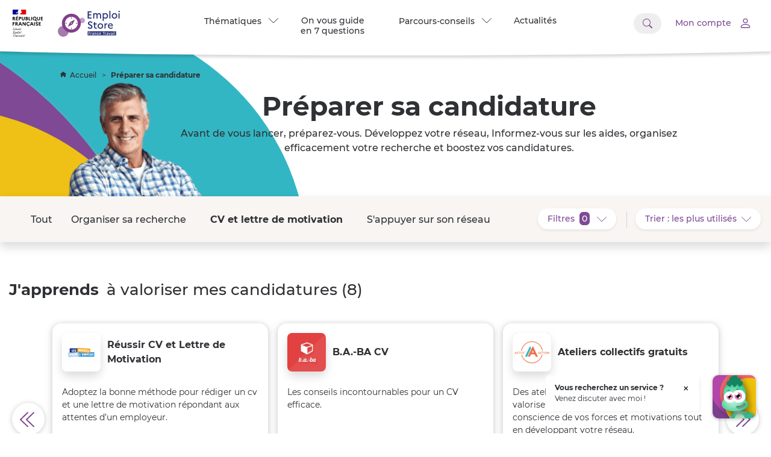

--- FILE ---
content_type: text/html
request_url: https://www.emploi-store.fr/portail/thematiques/preparerSaCandidature/cvEtLettreDeMotivation;JSESSIONID_ESU=bNyOKTnhcQwzcFxXqstXM3vs3s4Uaud4F80BB2RC_ihNbTWNTnZd!-1327204223
body_size: 3575
content:
<!DOCTYPE html><html lang="fr"><head>
  <meta charset="utf-8">
  <title>Accueil - Emploi store</title>
  <base href="/portail/">
  <meta name="viewport" content="width=device-width, initial-scale=1, minimum-scale=1">
  <meta content="fr_FR" property="og:locale">
  <meta content="summary" name="twitter:card">
  <meta content="@francetravail" name="twitter:site">
  <meta content="https://www.emploi-store.fr/portail/assets/img/emploi-store.svg" name="twitter:image">
  <meta content="https://www.emploi-store.fr/portail/assets/img/emploi-store.svg" property="og:image">
  <meta content="https://www.emploi-store.fr/portail/assets/img/emploi-store.svg" itemprop="image">

  <meta content="Emploi Store" name="dcterms.rightsHolder">
  <meta content="Emploi Store" property="og:site_name">
  <meta content="article" property="og:type">
  <meta content="emploi-store.fr" name="author">
  <meta content="330469980497704" property="fb:app_id">
  <meta content="index, follow" name="robots">
  <link rel="icon" href="assets/img/favicon/favicon.ico" sizes="32x32">
  <link rel="icon" href="assets/img/favicon/favicon.svg" type="image/svg+xml">
  <link rel="apple-touch-icon" href="assets/img/favicon/apple-touch-icon.png">
  <link rel="manifest" href="assets/img/favicon/site.webmanifest">
  <meta name="theme-color" content="#4a4a4a">

<script type="text/javascript" src="./ruxitagentjs_ICA15789NPRTUVXfgqrux_10325251103172537.js" data-dtconfig="rid=RID_-1874104880|rpid=809134988|domain=emploi-store.fr|reportUrl=https://bf95196pdg.bf.dynatrace.com/bf|app=fb97df97bae012a1|coo=1|cors=1|owasp=1|featureHash=ICA15789NPRTUVXfgqrux|srsr=10000|rdnt=1|uxrgce=1|cuc=feikm4qw|chw=api^bs.francetravail^bs.fr|mel=100000|expw=1|dpvc=1|lastModification=1768406356061|tp=500,50,0|srbbv=2|apn=webpackChunkpn229_emploistoreusager_angular|agentUri=./ruxitagentjs_ICA15789NPRTUVXfgqrux_10325251103172537.js" data-config='{"revision":1768406356061,"beaconUri":"https://bf95196pdg.bf.dynatrace.com/bf","agentUri":"./ruxitagentjs_ICA15789NPRTUVXfgqrux_10325251103172537.js","environmentId":"feikm4qw","modules":"ICA15789NPRTUVXfgqrux"}' data-envconfig='{"tracestateKeyPrefix":"337c6026-ce3ba1e0"}' data-appconfig='{"app":"fb97df97bae012a1"}'></script><style>@charset "UTF-8";:root{--blue:#007bff;--indigo:#6610f2;--purple:#6f42c1;--pink:#e83e8c;--red:#dc3545;--orange:#fd7e14;--yellow:#ffc107;--green:#28a745;--teal:#20c997;--cyan:#17a2b8;--white:#fff;--gray:#6c757d;--gray-dark:#343a40;--primary:#007bff;--secondary:#6c757d;--success:#28a745;--info:#17a2b8;--warning:#ffc107;--danger:#dc3545;--light:#f8f9fa;--dark:#343a40;--breakpoint-xs:0;--breakpoint-sm:576px;--breakpoint-md:768px;--breakpoint-lg:992px;--breakpoint-xl:1200px;--font-family-sans-serif:-apple-system,BlinkMacSystemFont,"Segoe UI",Roboto,"Helvetica Neue",Arial,"Noto Sans","Liberation Sans",sans-serif,"Apple Color Emoji","Segoe UI Emoji","Segoe UI Symbol","Noto Color Emoji";--font-family-monospace:SFMono-Regular,Menlo,Monaco,Consolas,"Liberation Mono","Courier New",monospace}html{-webkit-tap-highlight-color:transparent}body{font-family:-apple-system,BlinkMacSystemFont,Segoe UI,Roboto,Helvetica Neue,Arial,Noto Sans,Liberation Sans,sans-serif,Apple Color Emoji,Segoe UI Emoji,Segoe UI Symbol,Noto Color Emoji;color:#212529}*,:after,:before{box-sizing:border-box}html{font-family:sans-serif;line-height:1.15;-webkit-text-size-adjust:100%;-webkit-tap-highlight-color:rgba(0,0,0,0)}body{font-size:1rem;font-weight:400;line-height:1.5;color:#2f3135;text-align:left;background-color:#fff}@media print{*,:after,:before{text-shadow:none!important;box-shadow:none!important}@page{size:a3}body{min-width:992px!important}}@font-face{font-family:Montserrat;font-weight:100;font-style:normal;src:url(Montserrat-Thin.483aa3e18a5558acdee2.woff2) format("woff2"),url(Montserrat-Thin.860b087ddabb8440b248.woff) format("woff")}@font-face{font-family:Montserrat;font-weight:100;font-style:italic;src:url(Montserrat-ThinItalic.bbae9cb81373f9f49b45.woff2) format("woff2"),url(Montserrat-ThinItalic.a9e6667078bba966b0ea.woff) format("woff")}@font-face{font-family:Montserrat;font-weight:200;font-style:normal;src:url(Montserrat-ExtraLight.f8bced5ff3fb68517cbf.woff2) format("woff2"),url(Montserrat-ExtraLight.eb5fb69f4f236dfa5051.woff) format("woff")}@font-face{font-family:Montserrat;font-weight:200;font-style:italic;src:url(Montserrat-ExtraLightItalic.3e9c2e9d136fd1ce1e35.woff2) format("woff2"),url(Montserrat-ExtraLightItalic.80aac46c2b165d3b8613.woff) format("woff")}@font-face{font-family:Montserrat;font-weight:300;font-style:normal;src:url(Montserrat-Light.0323e955f74b515cc779.woff2) format("woff2"),url(Montserrat-Light.8749526d8f2dedc12457.woff) format("woff")}@font-face{font-family:Montserrat;font-weight:300;font-style:italic;src:url(Montserrat-LightItalic.760c1393458f46102e12.woff2) format("woff2"),url(Montserrat-LightItalic.360f7798959e460b6994.woff) format("woff")}@font-face{font-family:Montserrat;font-weight:400;font-style:normal;src:url(Montserrat-Regular.58a8d7ebc386843b62c5.woff2) format("woff2"),url(Montserrat-Regular.a04b5e24af93da353f0e.woff) format("woff")}@font-face{font-family:Montserrat;font-weight:400;font-style:italic;src:url(Montserrat-Italic.593de7c561e5ffe80c3e.woff2) format("woff2"),url(Montserrat-Italic.f872e621917a45943fbc.woff) format("woff")}@font-face{font-family:Montserrat;font-weight:500;font-style:normal;src:url(Montserrat-Medium.e06c107cc50506570954.woff2) format("woff2"),url(Montserrat-Medium.2a3e005f58bfca9c117e.woff) format("woff")}@font-face{font-family:Montserrat;font-weight:500;font-style:italic;src:url(Montserrat-MediumItalic.ecdfe4c05425592708aa.woff2) format("woff2"),url(Montserrat-MediumItalic.16663c3f6ab1da2d6c86.woff) format("woff")}@font-face{font-family:Montserrat;font-weight:600;font-style:normal;src:url(Montserrat-SemiBold.109e3207d9afea8524be.woff2) format("woff2"),url(Montserrat-SemiBold.16e8721ef5837bc6375e.woff) format("woff")}@font-face{font-family:Montserrat;font-weight:600;font-style:italic;src:url(Montserrat-SemiBoldItalic.68b7982c2b30b51bf932.woff2) format("woff2"),url(Montserrat-SemiBoldItalic.c54b0f4340f2914802d1.woff) format("woff")}@font-face{font-family:Montserrat;font-weight:700;font-style:normal;src:url(Montserrat-Bold.0af89c10df9bc2f8d646.woff2) format("woff2"),url(Montserrat-Bold.f0032576ac7462ccbd0c.woff) format("woff")}@font-face{font-family:Montserrat;font-weight:700;font-style:italic;src:url(Montserrat-BoldItalic.dd8646a41e4397b77fc4.woff2) format("woff2"),url(Montserrat-BoldItalic.bf331673b91821715c08.woff) format("woff")}@font-face{font-family:Montserrat;font-weight:800;font-style:normal;src:url(Montserrat-ExtraBold.e90b215d7f376e5fa8ae.woff2) format("woff2"),url(Montserrat-ExtraBold.f7ed659b66f3b2b779cf.woff) format("woff")}@font-face{font-family:Montserrat;font-weight:800;font-style:italic;src:url(Montserrat-ExtraBoldItalic.b7db420c3da9802bb44d.woff2) format("woff2"),url(Montserrat-ExtraBoldItalic.1357e84ca56356a41d5c.woff) format("woff")}@font-face{font-family:Montserrat;font-weight:900;font-style:normal;src:url(Montserrat-Black.726feee4569e645bb4f5.woff2) format("woff2"),url(Montserrat-Black.d8f3a220cb194b6ecd4a.woff) format("woff")}@font-face{font-family:Montserrat;font-weight:900;font-style:italic;src:url(Montserrat-BlackItalic.086a298292be56a5b456.woff2) format("woff2"),url(Montserrat-BlackItalic.fbf405b6c45f55a09aec.woff) format("woff")}body{font-family:Montserrat,sans-serif;min-height:100vh;max-width:100vw;margin:0;padding:0;display:flex;flex-direction:column;justify-content:space-between}@media all and (-ms-high-contrast: none){*{animation:none!important;transition:none!important}}</style><link rel="stylesheet" href="styles.7b695e20373355756c16.css" media="print" onload="this.media='all'"><noscript><link rel="stylesheet" href="styles.7b695e20373355756c16.css"></noscript></head>
<body>
  <app-root></app-root>
<script src="runtime.9b0bd143db2513948cc4.js" defer></script><script src="polyfills.791bc6470e150c8a85d1.js" defer></script><script src="scripts.420a00a027f663766d41.js" defer></script><script src="main.479d2d3d8477ba2cff58.js" defer></script>

</body></html>

--- FILE ---
content_type: text/css
request_url: https://www.emploi-store.fr/portail/styles.7b695e20373355756c16.css
body_size: 98730
content:
@charset "UTF-8";/*!
 * Bootstrap v4.6.2 (https://getbootstrap.com/)
 * Copyright 2011-2022 The Bootstrap Authors
 * Copyright 2011-2022 Twitter, Inc.
 * Licensed under MIT (https://github.com/twbs/bootstrap/blob/main/LICENSE)
 */:root{--blue:#007bff;--indigo:#6610f2;--purple:#6f42c1;--pink:#e83e8c;--red:#dc3545;--orange:#fd7e14;--yellow:#ffc107;--green:#28a745;--teal:#20c997;--cyan:#17a2b8;--white:#fff;--gray:#6c757d;--gray-dark:#343a40;--primary:#007bff;--secondary:#6c757d;--success:#28a745;--info:#17a2b8;--warning:#ffc107;--danger:#dc3545;--light:#f8f9fa;--dark:#343a40;--breakpoint-xs:0;--breakpoint-sm:576px;--breakpoint-md:768px;--breakpoint-lg:992px;--breakpoint-xl:1200px;--font-family-sans-serif:-apple-system,BlinkMacSystemFont,"Segoe UI",Roboto,"Helvetica Neue",Arial,"Noto Sans","Liberation Sans",sans-serif,"Apple Color Emoji","Segoe UI Emoji","Segoe UI Symbol","Noto Color Emoji";--font-family-monospace:SFMono-Regular,Menlo,Monaco,Consolas,"Liberation Mono","Courier New",monospace}html{-webkit-tap-highlight-color:transparent}body{font-family:-apple-system,BlinkMacSystemFont,Segoe UI,Roboto,Helvetica Neue,Arial,Noto Sans,Liberation Sans,sans-serif,Apple Color Emoji,Segoe UI Emoji,Segoe UI Symbol,Noto Color Emoji;color:#212529}a{color:#007bff}a:hover{color:#0056b3}.h1,h1{font-size:2.5rem}.h3,h3{font-size:1.75rem}.blockquote-footer,.small,small{font-size:.875em}code{font-size:87.5%;color:#e83e8c;word-wrap:break-word}a>code{color:inherit}kbd{padding:.2rem .4rem;font-size:87.5%;color:#fff;background-color:#212529;border-radius:.2rem}kbd kbd{padding:0;font-size:100%;font-weight:700}pre{display:block;font-size:87.5%;color:#212529}pre code{font-size:inherit;color:inherit;word-break:normal}.pre-scrollable{max-height:340px;overflow-y:scroll}@media (min-width:576px){.container,.container-sm{max-width:540px}}@media (min-width:768px){.container,.container-md,.container-sm{max-width:720px}}@media (min-width:992px){.container,.container-lg,.container-md,.container-sm{max-width:960px}}@media (min-width:1200px){.container,.container-lg,.container-md,.container-sm,.container-xl{max-width:1140px}}.row-cols-3>*{flex:0 0 33.333333%;max-width:33.333333%}.row-cols-6>*{flex:0 0 16.666667%;max-width:16.666667%}.col-1{flex:0 0 8.333333%;max-width:8.333333%}.col-2{flex:0 0 16.666667%;max-width:16.666667%}.col-4{flex:0 0 33.333333%;max-width:33.333333%}.col-5{flex:0 0 41.666667%;max-width:41.666667%}.col-7{flex:0 0 58.333333%;max-width:58.333333%}.col-8{flex:0 0 66.666667%;max-width:66.666667%}.col-10{flex:0 0 83.333333%;max-width:83.333333%}.col-11{flex:0 0 91.666667%;max-width:91.666667%}.offset-1{margin-left:8.333333%}.offset-2{margin-left:16.666667%}.offset-4{margin-left:33.333333%}.offset-5{margin-left:41.666667%}.offset-7{margin-left:58.333333%}.offset-8{margin-left:66.666667%}.offset-10{margin-left:83.333333%}.offset-11{margin-left:91.666667%}@media (min-width:576px){.col-sm{flex-basis:0;flex-grow:1;max-width:100%}.row-cols-sm-1>*{flex:0 0 100%;max-width:100%}.row-cols-sm-2>*{flex:0 0 50%;max-width:50%}.row-cols-sm-3>*{flex:0 0 33.333333%;max-width:33.333333%}.row-cols-sm-4>*{flex:0 0 25%;max-width:25%}.row-cols-sm-5>*{flex:0 0 20%;max-width:20%}.row-cols-sm-6>*{flex:0 0 16.666667%;max-width:16.666667%}.col-sm-auto{flex:0 0 auto;width:auto;max-width:100%}.col-sm-1{flex:0 0 8.333333%;max-width:8.333333%}.col-sm-2{flex:0 0 16.666667%;max-width:16.666667%}.col-sm-3{flex:0 0 25%;max-width:25%}.col-sm-4{flex:0 0 33.333333%;max-width:33.333333%}.col-sm-5{flex:0 0 41.666667%;max-width:41.666667%}.col-sm-6{flex:0 0 50%;max-width:50%}.col-sm-7{flex:0 0 58.333333%;max-width:58.333333%}.col-sm-8{flex:0 0 66.666667%;max-width:66.666667%}.col-sm-9{flex:0 0 75%;max-width:75%}.col-sm-10{flex:0 0 83.333333%;max-width:83.333333%}.col-sm-11{flex:0 0 91.666667%;max-width:91.666667%}.col-sm-12{flex:0 0 100%;max-width:100%}.order-sm-first{order:-1}.order-sm-last{order:13}.order-sm-0{order:0}.order-sm-1{order:1}.order-sm-2{order:2}.order-sm-3{order:3}.order-sm-4{order:4}.order-sm-5{order:5}.order-sm-6{order:6}.order-sm-7{order:7}.order-sm-8{order:8}.order-sm-9{order:9}.order-sm-10{order:10}.order-sm-11{order:11}.order-sm-12{order:12}.offset-sm-0{margin-left:0}.offset-sm-1{margin-left:8.333333%}.offset-sm-2{margin-left:16.666667%}.offset-sm-3{margin-left:25%}.offset-sm-4{margin-left:33.333333%}.offset-sm-5{margin-left:41.666667%}.offset-sm-6{margin-left:50%}.offset-sm-7{margin-left:58.333333%}.offset-sm-8{margin-left:66.666667%}.offset-sm-9{margin-left:75%}.offset-sm-10{margin-left:83.333333%}.offset-sm-11{margin-left:91.666667%}}@media (min-width:768px){.col-md{flex-basis:0;flex-grow:1;max-width:100%}.row-cols-md-1>*{flex:0 0 100%;max-width:100%}.row-cols-md-2>*{flex:0 0 50%;max-width:50%}.row-cols-md-3>*{flex:0 0 33.333333%;max-width:33.333333%}.row-cols-md-4>*{flex:0 0 25%;max-width:25%}.row-cols-md-5>*{flex:0 0 20%;max-width:20%}.row-cols-md-6>*{flex:0 0 16.666667%;max-width:16.666667%}.col-md-auto{flex:0 0 auto;width:auto;max-width:100%}.col-md-1{flex:0 0 8.333333%;max-width:8.333333%}.col-md-2{flex:0 0 16.666667%;max-width:16.666667%}.col-md-3{flex:0 0 25%;max-width:25%}.col-md-4{flex:0 0 33.333333%;max-width:33.333333%}.col-md-5{flex:0 0 41.666667%;max-width:41.666667%}.col-md-6{flex:0 0 50%;max-width:50%}.col-md-7{flex:0 0 58.333333%;max-width:58.333333%}.col-md-8{flex:0 0 66.666667%;max-width:66.666667%}.col-md-9{flex:0 0 75%;max-width:75%}.col-md-10{flex:0 0 83.333333%;max-width:83.333333%}.col-md-11{flex:0 0 91.666667%;max-width:91.666667%}.col-md-12{flex:0 0 100%;max-width:100%}.order-md-first{order:-1}.order-md-last{order:13}.order-md-0{order:0}.order-md-1{order:1}.order-md-2{order:2}.order-md-3{order:3}.order-md-4{order:4}.order-md-5{order:5}.order-md-6{order:6}.order-md-7{order:7}.order-md-8{order:8}.order-md-9{order:9}.order-md-10{order:10}.order-md-11{order:11}.order-md-12{order:12}.offset-md-0{margin-left:0}.offset-md-1{margin-left:8.333333%}.offset-md-2{margin-left:16.666667%}.offset-md-3{margin-left:25%}.offset-md-4{margin-left:33.333333%}.offset-md-5{margin-left:41.666667%}.offset-md-6{margin-left:50%}.offset-md-7{margin-left:58.333333%}.offset-md-8{margin-left:66.666667%}.offset-md-9{margin-left:75%}.offset-md-10{margin-left:83.333333%}.offset-md-11{margin-left:91.666667%}}@media (min-width:992px){.col-lg{flex-basis:0;flex-grow:1;max-width:100%}.row-cols-lg-1>*{flex:0 0 100%;max-width:100%}.row-cols-lg-2>*{flex:0 0 50%;max-width:50%}.row-cols-lg-3>*{flex:0 0 33.333333%;max-width:33.333333%}.row-cols-lg-4>*{flex:0 0 25%;max-width:25%}.row-cols-lg-5>*{flex:0 0 20%;max-width:20%}.row-cols-lg-6>*{flex:0 0 16.666667%;max-width:16.666667%}.col-lg-auto{flex:0 0 auto;width:auto;max-width:100%}.col-lg-1{flex:0 0 8.333333%;max-width:8.333333%}.col-lg-2{flex:0 0 16.666667%;max-width:16.666667%}.col-lg-3{flex:0 0 25%;max-width:25%}.col-lg-4{flex:0 0 33.333333%;max-width:33.333333%}.col-lg-5{flex:0 0 41.666667%;max-width:41.666667%}.col-lg-6{flex:0 0 50%;max-width:50%}.col-lg-7{flex:0 0 58.333333%;max-width:58.333333%}.col-lg-8{flex:0 0 66.666667%;max-width:66.666667%}.col-lg-9{flex:0 0 75%;max-width:75%}.col-lg-10{flex:0 0 83.333333%;max-width:83.333333%}.col-lg-11{flex:0 0 91.666667%;max-width:91.666667%}.col-lg-12{flex:0 0 100%;max-width:100%}.order-lg-first{order:-1}.order-lg-last{order:13}.order-lg-0{order:0}.order-lg-1{order:1}.order-lg-2{order:2}.order-lg-3{order:3}.order-lg-4{order:4}.order-lg-5{order:5}.order-lg-6{order:6}.order-lg-7{order:7}.order-lg-8{order:8}.order-lg-9{order:9}.order-lg-10{order:10}.order-lg-11{order:11}.order-lg-12{order:12}.offset-lg-0{margin-left:0}.offset-lg-1{margin-left:8.333333%}.offset-lg-2{margin-left:16.666667%}.offset-lg-3{margin-left:25%}.offset-lg-4{margin-left:33.333333%}.offset-lg-5{margin-left:41.666667%}.offset-lg-6{margin-left:50%}.offset-lg-7{margin-left:58.333333%}.offset-lg-8{margin-left:66.666667%}.offset-lg-9{margin-left:75%}.offset-lg-10{margin-left:83.333333%}.offset-lg-11{margin-left:91.666667%}}@media (min-width:1200px){.col-xl{flex-basis:0;flex-grow:1;max-width:100%}.row-cols-xl-1>*{flex:0 0 100%;max-width:100%}.row-cols-xl-2>*{flex:0 0 50%;max-width:50%}.row-cols-xl-3>*{flex:0 0 33.333333%;max-width:33.333333%}.row-cols-xl-4>*{flex:0 0 25%;max-width:25%}.row-cols-xl-5>*{flex:0 0 20%;max-width:20%}.row-cols-xl-6>*{flex:0 0 16.666667%;max-width:16.666667%}.col-xl-auto{flex:0 0 auto;width:auto;max-width:100%}.col-xl-1{flex:0 0 8.333333%;max-width:8.333333%}.col-xl-2{flex:0 0 16.666667%;max-width:16.666667%}.col-xl-3{flex:0 0 25%;max-width:25%}.col-xl-4{flex:0 0 33.333333%;max-width:33.333333%}.col-xl-5{flex:0 0 41.666667%;max-width:41.666667%}.col-xl-6{flex:0 0 50%;max-width:50%}.col-xl-7{flex:0 0 58.333333%;max-width:58.333333%}.col-xl-8{flex:0 0 66.666667%;max-width:66.666667%}.col-xl-9{flex:0 0 75%;max-width:75%}.col-xl-10{flex:0 0 83.333333%;max-width:83.333333%}.col-xl-11{flex:0 0 91.666667%;max-width:91.666667%}.col-xl-12{flex:0 0 100%;max-width:100%}.order-xl-first{order:-1}.order-xl-last{order:13}.order-xl-0{order:0}.order-xl-1{order:1}.order-xl-2{order:2}.order-xl-3{order:3}.order-xl-4{order:4}.order-xl-5{order:5}.order-xl-6{order:6}.order-xl-7{order:7}.order-xl-8{order:8}.order-xl-9{order:9}.order-xl-10{order:10}.order-xl-11{order:11}.order-xl-12{order:12}.offset-xl-0{margin-left:0}.offset-xl-1{margin-left:8.333333%}.offset-xl-2{margin-left:16.666667%}.offset-xl-3{margin-left:25%}.offset-xl-4{margin-left:33.333333%}.offset-xl-5{margin-left:41.666667%}.offset-xl-6{margin-left:50%}.offset-xl-7{margin-left:58.333333%}.offset-xl-8{margin-left:66.666667%}.offset-xl-9{margin-left:75%}.offset-xl-10{margin-left:83.333333%}.offset-xl-11{margin-left:91.666667%}}.table{width:100%;margin-bottom:1rem;color:#212529}.table td,.table th{padding:.75rem;vertical-align:top;border-top:1px solid #dee2e6}.table thead th{vertical-align:bottom;border-bottom:2px solid #dee2e6}.table tbody+tbody{border-top:2px solid #dee2e6}.table-sm td,.table-sm th{padding:.3rem}.table-bordered,.table-bordered td,.table-bordered th{border:1px solid #dee2e6}.table-bordered thead td,.table-bordered thead th{border-bottom-width:2px}.table-borderless tbody+tbody,.table-borderless td,.table-borderless th,.table-borderless thead th{border:0}.table-striped tbody tr:nth-of-type(odd){background-color:#0000000d}.table-hover tbody tr:hover{color:#212529;background-color:rgba(0,0,0,.075)}.table-primary,.table-primary>td,.table-primary>th{background-color:#b8daff}.table-primary tbody+tbody,.table-primary td,.table-primary th,.table-primary thead th{border-color:#7abaff}.table-hover .table-primary:hover,.table-hover .table-primary:hover>td,.table-hover .table-primary:hover>th{background-color:#9fcdff}.table-secondary,.table-secondary>td,.table-secondary>th{background-color:#d6d8db}.table-secondary tbody+tbody,.table-secondary td,.table-secondary th,.table-secondary thead th{border-color:#b3b7bb}.table-hover .table-secondary:hover,.table-hover .table-secondary:hover>td,.table-hover .table-secondary:hover>th{background-color:#c8cbcf}.table-success,.table-success>td,.table-success>th{background-color:#c3e6cb}.table-success tbody+tbody,.table-success td,.table-success th,.table-success thead th{border-color:#8fd19e}.table-hover .table-success:hover,.table-hover .table-success:hover>td,.table-hover .table-success:hover>th{background-color:#b1dfbb}.table-info,.table-info>td,.table-info>th{background-color:#bee5eb}.table-info tbody+tbody,.table-info td,.table-info th,.table-info thead th{border-color:#86cfda}.table-hover .table-info:hover,.table-hover .table-info:hover>td,.table-hover .table-info:hover>th{background-color:#abdde5}.table-warning,.table-warning>td,.table-warning>th{background-color:#ffeeba}.table-warning tbody+tbody,.table-warning td,.table-warning th,.table-warning thead th{border-color:#ffdf7e}.table-hover .table-warning:hover,.table-hover .table-warning:hover>td,.table-hover .table-warning:hover>th{background-color:#ffe8a1}.table-danger,.table-danger>td,.table-danger>th{background-color:#f5c6cb}.table-danger tbody+tbody,.table-danger td,.table-danger th,.table-danger thead th{border-color:#ed969e}.table-hover .table-danger:hover,.table-hover .table-danger:hover>td,.table-hover .table-danger:hover>th{background-color:#f1b0b7}.table-light,.table-light>td,.table-light>th{background-color:#fdfdfe}.table-light tbody+tbody,.table-light td,.table-light th,.table-light thead th{border-color:#fbfcfc}.table-hover .table-light:hover,.table-hover .table-light:hover>td,.table-hover .table-light:hover>th{background-color:#ececf6}.table-dark,.table-dark>td,.table-dark>th{background-color:#c6c8ca}.table-dark tbody+tbody,.table-dark td,.table-dark th,.table-dark thead th{border-color:#95999c}.table-hover .table-dark:hover,.table-hover .table-dark:hover>td,.table-hover .table-dark:hover>th{background-color:#b9bbbe}.table-active,.table-active>td,.table-active>th,.table-hover .table-active:hover,.table-hover .table-active:hover>td,.table-hover .table-active:hover>th{background-color:rgba(0,0,0,.075)}.table .thead-dark th{color:#fff;background-color:#343a40;border-color:#454d55}.table .thead-light th{color:#495057;background-color:#e9ecef;border-color:#dee2e6}.table-dark{color:#fff;background-color:#343a40}.table-dark td,.table-dark th,.table-dark thead th{border-color:#454d55}.table-dark.table-bordered{border:0}.table-dark.table-striped tbody tr:nth-of-type(odd){background-color:#ffffff0d}.table-dark.table-hover tbody tr:hover{color:#fff;background-color:hsla(0,0%,100%,.075)}@media (max-width:575.98px){.table-responsive-sm{display:block;width:100%;overflow-x:auto;-webkit-overflow-scrolling:touch}.table-responsive-sm>.table-bordered{border:0}}@media (max-width:767.98px){.table-responsive-md{display:block;width:100%;overflow-x:auto;-webkit-overflow-scrolling:touch}.table-responsive-md>.table-bordered{border:0}}@media (max-width:991.98px){.table-responsive-lg{display:block;width:100%;overflow-x:auto;-webkit-overflow-scrolling:touch}.table-responsive-lg>.table-bordered{border:0}}@media (max-width:1199.98px){.table-responsive-xl{display:block;width:100%;overflow-x:auto;-webkit-overflow-scrolling:touch}.table-responsive-xl>.table-bordered{border:0}}.table-responsive{display:block;width:100%;overflow-x:auto;-webkit-overflow-scrolling:touch}.table-responsive>.table-bordered{border:0}.form-control{height:calc(1.5em + .75rem + 2px);padding:.375rem .75rem;font-size:1rem}@media (prefers-reduced-motion:reduce){.form-control{transition:none}}.form-control:focus{border-color:#80bdff;box-shadow:0 0 0 .2rem #007bff40}.form-control:disabled,.form-control[readonly]{background-color:#e9ecef}.col-form-label{padding-top:calc(.375rem + 1px);padding-bottom:calc(.375rem + 1px)}.col-form-label-lg{padding-top:calc(.5rem + 1px);padding-bottom:calc(.5rem + 1px);font-size:1.25rem}.form-control-plaintext{padding:.375rem 0;font-size:1rem;color:#212529}.form-control-lg{height:calc(1.5em + 1rem + 2px);padding:.5rem 1rem;font-size:1.25rem}.valid-feedback{font-size:.875em;color:#28a745}.valid-tooltip{color:#fff;background-color:#28a745e6}.form-control.is-valid,.was-validated .form-control:valid{border-color:#28a745;padding-right:calc(1.5em + .75rem)!important;background-image:url("data:image/svg+xml,%3csvg xmlns='http://www.w3.org/2000/svg' width='8' height='8' viewBox='0 0 8 8'%3e%3cpath fill='%2328a745' d='M2.3 6.73L.6 4.53c-.4-1.04.46-1.4 1.1-.8l1.1 1.4 3.4-3.8c.6-.63 1.6-.27 1.2.7l-4 4.6c-.43.5-.8.4-1.1.1z'/%3e%3c/svg%3e");background-position:right calc(.375em + .1875rem) center;background-size:calc(.75em + .375rem) calc(.75em + .375rem)}.form-control.is-valid:focus,.was-validated .form-control:valid:focus{border-color:#28a745;box-shadow:0 0 0 .2rem #28a74540}.was-validated select.form-control:valid,select.form-control.is-valid{padding-right:3rem!important;background-position:right 1.5rem center}.was-validated textarea.form-control:valid,textarea.form-control.is-valid{padding-right:calc(1.5em + .75rem);background-position:top calc(.375em + .1875rem) right calc(.375em + .1875rem)}.custom-select.is-valid,.was-validated .custom-select:valid{border-color:#28a745;padding-right:calc(.75em + 2.3125rem)!important;background:url("data:image/svg+xml,%3csvg xmlns='http://www.w3.org/2000/svg' width='4' height='5' viewBox='0 0 4 5'%3e%3cpath fill='%23343a40' d='M2 0L0 2h4zm0 5L0 3h4z'/%3e%3c/svg%3e") right .75rem center/8px 10px no-repeat,#fff url("data:image/svg+xml,%3csvg xmlns='http://www.w3.org/2000/svg' width='8' height='8' viewBox='0 0 8 8'%3e%3cpath fill='%2328a745' d='M2.3 6.73L.6 4.53c-.4-1.04.46-1.4 1.1-.8l1.1 1.4 3.4-3.8c.6-.63 1.6-.27 1.2.7l-4 4.6c-.43.5-.8.4-1.1.1z'/%3e%3c/svg%3e") center right 1.75rem/calc(.75em + .375rem) calc(.75em + .375rem) no-repeat}.custom-select.is-valid:focus,.was-validated .custom-select:valid:focus{border-color:#28a745;box-shadow:0 0 0 .2rem #28a74540}.custom-control-input.is-valid~.custom-control-label,.form-check-input.is-valid~.form-check-label,.was-validated .custom-control-input:valid~.custom-control-label,.was-validated .form-check-input:valid~.form-check-label{color:#28a745}.custom-control-input.is-valid~.custom-control-label:before,.was-validated .custom-control-input:valid~.custom-control-label:before{border-color:#28a745}.custom-control-input.is-valid:checked~.custom-control-label:before,.was-validated .custom-control-input:valid:checked~.custom-control-label:before{border-color:#34ce57;background-color:#34ce57}.custom-control-input.is-valid:focus~.custom-control-label:before,.was-validated .custom-control-input:valid:focus~.custom-control-label:before{box-shadow:0 0 0 .2rem #28a74540}.custom-control-input.is-valid:focus:not(:checked)~.custom-control-label:before,.custom-file-input.is-valid~.custom-file-label,.was-validated .custom-control-input:valid:focus:not(:checked)~.custom-control-label:before,.was-validated .custom-file-input:valid~.custom-file-label{border-color:#28a745}.custom-file-input.is-valid:focus~.custom-file-label,.was-validated .custom-file-input:valid:focus~.custom-file-label{border-color:#28a745;box-shadow:0 0 0 .2rem #28a74540}.invalid-feedback{font-size:.875em}.form-control.is-invalid,.was-validated .form-control:invalid{padding-right:calc(1.5em + .75rem)!important;background-position:right calc(.375em + .1875rem) center;background-size:calc(.75em + .375rem) calc(.75em + .375rem)}.was-validated select.form-control:invalid,select.form-control.is-invalid{padding-right:3rem!important;background-position:right 1.5rem center}.was-validated textarea.form-control:invalid,textarea.form-control.is-invalid{padding-right:calc(1.5em + .75rem);background-position:top calc(.375em + .1875rem) right calc(.375em + .1875rem)}.custom-select.is-invalid,.was-validated .custom-select:invalid{padding-right:calc(.75em + 2.3125rem)!important;background:url("data:image/svg+xml,%3csvg xmlns='http://www.w3.org/2000/svg' width='4' height='5' viewBox='0 0 4 5'%3e%3cpath fill='%23343a40' d='M2 0L0 2h4zm0 5L0 3h4z'/%3e%3c/svg%3e") right .75rem center/8px 10px no-repeat,#fff url("data:image/svg+xml,%3csvg xmlns='http://www.w3.org/2000/svg' width='12' height='12' fill='none' stroke='%23dc3545' viewBox='0 0 12 12'%3e%3ccircle cx='6' cy='6' r='4.5'/%3e%3cpath stroke-linejoin='round' d='M5.8 3.6h.4L6 6.5z'/%3e%3ccircle cx='6' cy='8.2' r='.6' fill='%23dc3545' stroke='none'/%3e%3c/svg%3e") center right 1.75rem/calc(.75em + .375rem) calc(.75em + .375rem) no-repeat}@media (min-width:576px){.form-inline label{justify-content:center}.form-inline .form-group,.form-inline label{display:flex;align-items:center;margin-bottom:0}.form-inline .form-group{flex:0 0 auto;flex-flow:row wrap}.form-inline .form-control{display:inline-block;width:auto;vertical-align:middle}.form-inline .form-control-plaintext{display:inline-block}.form-inline .custom-select,.form-inline .input-group{width:auto}.form-inline .form-check{display:flex;align-items:center;justify-content:center;width:auto;padding-left:0}.form-inline .form-check-input{position:relative;flex-shrink:0;margin-top:0;margin-right:.25rem;margin-left:0}.form-inline .custom-control{align-items:center;justify-content:center}.form-inline .custom-control-label{margin-bottom:0}}.btn{font-weight:400;color:#212529;padding:.375rem .75rem;font-size:1rem}@media (prefers-reduced-motion:reduce){.btn{transition:none}}.btn:hover{color:#212529}.btn.focus,.btn:focus{box-shadow:0 0 0 .2rem #007bff40}.btn-primary{background-color:#007bff;border-color:#007bff}.btn-primary.focus,.btn-primary:focus,.btn-primary:hover{background-color:#0069d9;border-color:#0062cc}.btn-primary.focus,.btn-primary:focus{box-shadow:0 0 0 .2rem #268fff80}.btn-primary.disabled,.btn-primary:disabled{background-color:#007bff;border-color:#007bff}.btn-primary:not(:disabled):not(.disabled).active,.btn-primary:not(:disabled):not(.disabled):active,.show>.btn-primary.dropdown-toggle{background-color:#0062cc;border-color:#005cbf}.btn-primary:not(:disabled):not(.disabled).active:focus,.btn-primary:not(:disabled):not(.disabled):active:focus,.show>.btn-primary.dropdown-toggle:focus{box-shadow:0 0 0 .2rem #268fff80}.btn-secondary{color:#fff;background-color:#6c757d;border-color:#6c757d}.btn-secondary.focus,.btn-secondary:focus,.btn-secondary:hover{color:#fff;background-color:#5a6268;border-color:#545b62}.btn-secondary.focus,.btn-secondary:focus{box-shadow:0 0 0 .2rem #828a9180}.btn-secondary.disabled,.btn-secondary:disabled{color:#fff;background-color:#6c757d;border-color:#6c757d}.btn-secondary:not(:disabled):not(.disabled).active,.btn-secondary:not(:disabled):not(.disabled):active,.show>.btn-secondary.dropdown-toggle{color:#fff;background-color:#545b62;border-color:#4e555b}.btn-secondary:not(:disabled):not(.disabled).active:focus,.btn-secondary:not(:disabled):not(.disabled):active:focus,.show>.btn-secondary.dropdown-toggle:focus{box-shadow:0 0 0 .2rem #828a9180}.btn-success{color:#fff;background-color:#28a745;border-color:#28a745}.btn-success.focus,.btn-success:focus,.btn-success:hover{background-color:#218838;border-color:#1e7e34}.btn-success.focus,.btn-success:focus{box-shadow:0 0 0 .2rem #48b46180}.btn-success.disabled,.btn-success:disabled{color:#fff;background-color:#28a745;border-color:#28a745}.btn-success:not(:disabled):not(.disabled).active,.btn-success:not(:disabled):not(.disabled):active,.show>.btn-success.dropdown-toggle{background-color:#1e7e34;border-color:#1c7430}.btn-success:not(:disabled):not(.disabled).active:focus,.btn-success:not(:disabled):not(.disabled):active:focus,.show>.btn-success.dropdown-toggle:focus{box-shadow:0 0 0 .2rem #48b46180}.btn-info{background-color:#17a2b8;border-color:#17a2b8}.btn-info.focus,.btn-info:focus,.btn-info:hover{background-color:#138496;border-color:#117a8b}.btn-info.focus,.btn-info:focus{box-shadow:0 0 0 .2rem #3ab0c380}.btn-info.disabled,.btn-info:disabled{background-color:#17a2b8;border-color:#17a2b8}.btn-info:not(:disabled):not(.disabled).active,.btn-info:not(:disabled):not(.disabled):active,.show>.btn-info.dropdown-toggle{background-color:#117a8b;border-color:#10707f}.btn-info:not(:disabled):not(.disabled).active:focus,.btn-info:not(:disabled):not(.disabled):active:focus,.show>.btn-info.dropdown-toggle:focus{box-shadow:0 0 0 .2rem #3ab0c380}.btn-warning{color:#212529;background-color:#ffc107;border-color:#ffc107}.btn-warning.focus,.btn-warning:focus,.btn-warning:hover{color:#212529;background-color:#e0a800;border-color:#d39e00}.btn-warning.focus,.btn-warning:focus{box-shadow:0 0 0 .2rem #deaa0c80}.btn-warning.disabled,.btn-warning:disabled{color:#212529;background-color:#ffc107;border-color:#ffc107}.btn-warning:not(:disabled):not(.disabled).active,.btn-warning:not(:disabled):not(.disabled):active,.show>.btn-warning.dropdown-toggle{color:#212529;background-color:#d39e00;border-color:#c69500}.btn-warning:not(:disabled):not(.disabled).active:focus,.btn-warning:not(:disabled):not(.disabled):active:focus,.show>.btn-warning.dropdown-toggle:focus{box-shadow:0 0 0 .2rem #deaa0c80}.btn-light{color:#212529;background-color:#f8f9fa;border-color:#f8f9fa}.btn-light.focus,.btn-light:focus,.btn-light:hover{color:#212529;background-color:#e2e6ea;border-color:#dae0e5}.btn-light.focus,.btn-light:focus{box-shadow:0 0 0 .2rem #d8d9db80}.btn-light.disabled,.btn-light:disabled{color:#212529;background-color:#f8f9fa;border-color:#f8f9fa}.btn-light:not(:disabled):not(.disabled).active,.btn-light:not(:disabled):not(.disabled):active,.show>.btn-light.dropdown-toggle{color:#212529;background-color:#dae0e5;border-color:#d3d9df}.btn-light:not(:disabled):not(.disabled).active:focus,.btn-light:not(:disabled):not(.disabled):active:focus,.show>.btn-light.dropdown-toggle:focus{box-shadow:0 0 0 .2rem #d8d9db80}.btn-dark{background-color:#343a40;border-color:#343a40}.btn-dark.focus,.btn-dark:focus,.btn-dark:hover{background-color:#23272b;border-color:#1d2124}.btn-dark.focus,.btn-dark:focus{box-shadow:0 0 0 .2rem #52585d80}.btn-dark.disabled,.btn-dark:disabled{background-color:#343a40;border-color:#343a40}.btn-dark:not(:disabled):not(.disabled).active,.btn-dark:not(:disabled):not(.disabled):active,.show>.btn-dark.dropdown-toggle{background-color:#1d2124;border-color:#171a1d}.btn-dark:not(:disabled):not(.disabled).active:focus,.btn-dark:not(:disabled):not(.disabled):active:focus,.show>.btn-dark.dropdown-toggle:focus{box-shadow:0 0 0 .2rem #52585d80}.btn-outline-primary{color:#007bff;border-color:#007bff}.btn-outline-primary:hover{background-color:#007bff;border-color:#007bff}.btn-outline-primary.focus,.btn-outline-primary:focus{box-shadow:0 0 0 .2rem #007bff80}.btn-outline-primary.disabled,.btn-outline-primary:disabled{color:#007bff}.btn-outline-primary:not(:disabled):not(.disabled).active,.btn-outline-primary:not(:disabled):not(.disabled):active,.show>.btn-outline-primary.dropdown-toggle{background-color:#007bff;border-color:#007bff}.btn-outline-primary:not(:disabled):not(.disabled).active:focus,.btn-outline-primary:not(:disabled):not(.disabled):active:focus,.show>.btn-outline-primary.dropdown-toggle:focus{box-shadow:0 0 0 .2rem #007bff80}.btn-outline-secondary{color:#6c757d;border-color:#6c757d}.btn-outline-secondary:hover{color:#fff;background-color:#6c757d;border-color:#6c757d}.btn-outline-secondary.focus,.btn-outline-secondary:focus{box-shadow:0 0 0 .2rem #6c757d80}.btn-outline-secondary.disabled,.btn-outline-secondary:disabled{color:#6c757d}.btn-outline-secondary:not(:disabled):not(.disabled).active,.btn-outline-secondary:not(:disabled):not(.disabled):active,.show>.btn-outline-secondary.dropdown-toggle{color:#fff;background-color:#6c757d;border-color:#6c757d}.btn-outline-secondary:not(:disabled):not(.disabled).active:focus,.btn-outline-secondary:not(:disabled):not(.disabled):active:focus,.show>.btn-outline-secondary.dropdown-toggle:focus{box-shadow:0 0 0 .2rem #6c757d80}.btn-outline-success{color:#28a745;border-color:#28a745}.btn-outline-success:hover{color:#fff;background-color:#28a745;border-color:#28a745}.btn-outline-success.focus,.btn-outline-success:focus{box-shadow:0 0 0 .2rem #28a74580}.btn-outline-success.disabled,.btn-outline-success:disabled{color:#28a745}.btn-outline-success:not(:disabled):not(.disabled).active,.btn-outline-success:not(:disabled):not(.disabled):active,.show>.btn-outline-success.dropdown-toggle{color:#fff;background-color:#28a745;border-color:#28a745}.btn-outline-success:not(:disabled):not(.disabled).active:focus,.btn-outline-success:not(:disabled):not(.disabled):active:focus,.show>.btn-outline-success.dropdown-toggle:focus{box-shadow:0 0 0 .2rem #28a74580}.btn-outline-info{color:#17a2b8;border-color:#17a2b8}.btn-outline-info:hover{background-color:#17a2b8;border-color:#17a2b8}.btn-outline-info.focus,.btn-outline-info:focus{box-shadow:0 0 0 .2rem #17a2b880}.btn-outline-info.disabled,.btn-outline-info:disabled{color:#17a2b8}.btn-outline-info:not(:disabled):not(.disabled).active,.btn-outline-info:not(:disabled):not(.disabled):active,.show>.btn-outline-info.dropdown-toggle{background-color:#17a2b8;border-color:#17a2b8}.btn-outline-info:not(:disabled):not(.disabled).active:focus,.btn-outline-info:not(:disabled):not(.disabled):active:focus,.show>.btn-outline-info.dropdown-toggle:focus{box-shadow:0 0 0 .2rem #17a2b880}.btn-outline-warning{color:#ffc107;border-color:#ffc107}.btn-outline-warning:hover{color:#212529;background-color:#ffc107;border-color:#ffc107}.btn-outline-warning.focus,.btn-outline-warning:focus{box-shadow:0 0 0 .2rem #ffc10780}.btn-outline-warning.disabled,.btn-outline-warning:disabled{color:#ffc107}.btn-outline-warning:not(:disabled):not(.disabled).active,.btn-outline-warning:not(:disabled):not(.disabled):active,.show>.btn-outline-warning.dropdown-toggle{color:#212529;background-color:#ffc107;border-color:#ffc107}.btn-outline-warning:not(:disabled):not(.disabled).active:focus,.btn-outline-warning:not(:disabled):not(.disabled):active:focus,.show>.btn-outline-warning.dropdown-toggle:focus{box-shadow:0 0 0 .2rem #ffc10780}.btn-outline-light{color:#f8f9fa;border-color:#f8f9fa}.btn-outline-light:hover{color:#212529;background-color:#f8f9fa;border-color:#f8f9fa}.btn-outline-light.focus,.btn-outline-light:focus{box-shadow:0 0 0 .2rem #f8f9fa80}.btn-outline-light.disabled,.btn-outline-light:disabled{color:#f8f9fa}.btn-outline-light:not(:disabled):not(.disabled).active,.btn-outline-light:not(:disabled):not(.disabled):active,.show>.btn-outline-light.dropdown-toggle{color:#212529;background-color:#f8f9fa;border-color:#f8f9fa}.btn-outline-light:not(:disabled):not(.disabled).active:focus,.btn-outline-light:not(:disabled):not(.disabled):active:focus,.show>.btn-outline-light.dropdown-toggle:focus{box-shadow:0 0 0 .2rem #f8f9fa80}.btn-outline-dark{color:#343a40;border-color:#343a40}.btn-outline-dark:hover{background-color:#343a40;border-color:#343a40}.btn-outline-dark.focus,.btn-outline-dark:focus{box-shadow:0 0 0 .2rem #343a4080}.btn-outline-dark.disabled,.btn-outline-dark:disabled{color:#343a40}.btn-outline-dark:not(:disabled):not(.disabled).active,.btn-outline-dark:not(:disabled):not(.disabled):active,.show>.btn-outline-dark.dropdown-toggle{background-color:#343a40;border-color:#343a40}.btn-outline-dark:not(:disabled):not(.disabled).active:focus,.btn-outline-dark:not(:disabled):not(.disabled):active:focus,.show>.btn-outline-dark.dropdown-toggle:focus{box-shadow:0 0 0 .2rem #343a4080}.btn-link{color:#007bff}.btn-link:hover{color:#0056b3}.btn-group-lg>.btn,.btn-lg{padding:.5rem 1rem;font-size:1.25rem}.btn-group-sm>.btn,.btn-sm{padding:.25rem .5rem}@media (prefers-reduced-motion:reduce){.collapsing,.collapsing.width,.fade{transition:none}}.dropdown-menu{color:#212529}@media (min-width:576px){.dropdown-menu-sm-left{right:auto;left:0}.dropdown-menu-sm-right{right:0;left:auto}}@media (min-width:768px){.dropdown-menu-md-left{right:auto;left:0}.dropdown-menu-md-right{right:0;left:auto}}@media (min-width:992px){.dropdown-menu-lg-left{right:auto;left:0}.dropdown-menu-lg-right{right:0;left:auto}}@media (min-width:1200px){.dropdown-menu-xl-left{right:auto;left:0}.dropdown-menu-xl-right{right:0;left:auto}}.dropdown-divider{border-top:1px solid #e9ecef}.dropdown-item{color:#212529}.dropdown-item:focus,.dropdown-item:hover{color:#16181b;background-color:#e9ecef}.dropdown-item.active,.dropdown-item:active{background-color:#007bff}.dropdown-item-text{color:#212529}.dropdown-toggle-split{padding-right:.5625rem;padding-left:.5625rem}.btn-group-sm>.btn+.dropdown-toggle-split,.btn-sm+.dropdown-toggle-split{padding-right:.375rem;padding-left:.375rem}.btn-group-lg>.btn+.dropdown-toggle-split,.btn-lg+.dropdown-toggle-split{padding-right:.75rem;padding-left:.75rem}.input-group-text{padding:.375rem .75rem;font-size:1rem;background-color:#e9ecef}.input-group-lg>.custom-select,.input-group-lg>.form-control:not(textarea){height:calc(1.5em + 1rem + 2px)}.input-group-lg>.custom-select,.input-group-lg>.form-control,.input-group-lg>.input-group-append>.btn,.input-group-lg>.input-group-append>.input-group-text,.input-group-lg>.input-group-prepend>.btn,.input-group-lg>.input-group-prepend>.input-group-text{padding:.5rem 1rem;font-size:1.25rem}.input-group-lg>.custom-select,.input-group-sm>.custom-select{padding-right:1.75rem}.custom-control{-webkit-print-color-adjust:exact;color-adjust:exact}.custom-control-input:checked~.custom-control-label:before{border-color:#007bff;background-color:#007bff}.custom-control-input:focus~.custom-control-label:before{box-shadow:0 0 0 .2rem #007bff40}.custom-control-input:focus:not(:checked)~.custom-control-label:before{border-color:#80bdff}.custom-control-input:not(:disabled):active~.custom-control-label:before{background-color:#b3d7ff;border-color:#b3d7ff}.custom-control-input:disabled~.custom-control-label:before,.custom-control-input[disabled]~.custom-control-label:before{background-color:#e9ecef}.custom-checkbox .custom-control-input:indeterminate~.custom-control-label:before{border-color:#007bff;background-color:#007bff}.custom-checkbox .custom-control-input:disabled:checked~.custom-control-label:before,.custom-checkbox .custom-control-input:disabled:indeterminate~.custom-control-label:before,.custom-radio .custom-control-input:disabled:checked~.custom-control-label:before{background-color:#007bff80}@media (prefers-reduced-motion:reduce){.custom-switch .custom-control-label:after{transition:none}}.custom-switch .custom-control-input:disabled:checked~.custom-control-label:before{background-color:#007bff80}.custom-select{height:calc(1.5em + .75rem + 2px);padding:.375rem 1.75rem .375rem .75rem;font-size:1rem;background:#fff url("data:image/svg+xml,%3csvg xmlns='http://www.w3.org/2000/svg' width='4' height='5' viewBox='0 0 4 5'%3e%3cpath fill='%23343a40' d='M2 0L0 2h4zm0 5L0 3h4z'/%3e%3c/svg%3e") right .75rem center/8px 10px no-repeat}.custom-select:focus{border-color:#80bdff;box-shadow:0 0 0 .2rem #007bff40}.custom-select[multiple],.custom-select[size]:not([size="1"]){padding-right:.75rem}.custom-select:disabled{background-color:#e9ecef}.custom-select-lg{height:calc(1.5em + 1rem + 2px);padding-top:.5rem;padding-bottom:.5rem;padding-left:1rem;font-size:1.25rem}.custom-file,.custom-file-input{height:calc(1.5em + .75rem + 2px)}.custom-file-input:focus~.custom-file-label{border-color:#80bdff;box-shadow:0 0 0 .2rem #007bff40}.custom-file-input:disabled~.custom-file-label,.custom-file-input[disabled]~.custom-file-label{background-color:#e9ecef}.custom-file-label{height:calc(1.5em + .75rem + 2px);padding:.375rem .75rem}.custom-file-label:after{height:calc(1.5em + .75rem);padding:.375rem .75rem;background-color:#e9ecef}.custom-range:focus::-webkit-slider-thumb{box-shadow:0 0 0 1px #fff,0 0 0 .2rem #007bff40}.custom-range:focus::-moz-range-thumb{box-shadow:0 0 0 1px #fff,0 0 0 .2rem #007bff40}.custom-range:focus::-ms-thumb{box-shadow:0 0 0 1px #fff,0 0 0 .2rem #007bff40}.custom-range::-webkit-slider-thumb{background-color:#007bff}@media (prefers-reduced-motion:reduce){.custom-range::-webkit-slider-thumb{-webkit-transition:none;transition:none}}.custom-range::-webkit-slider-thumb:active{background-color:#b3d7ff}.custom-range::-moz-range-thumb{background-color:#007bff}@media (prefers-reduced-motion:reduce){.custom-range::-moz-range-thumb{-moz-transition:none;transition:none}}.custom-range::-moz-range-thumb:active{background-color:#b3d7ff}.custom-range::-ms-thumb{background-color:#007bff}@media (prefers-reduced-motion:reduce){.custom-range::-ms-thumb{-ms-transition:none;transition:none}}.custom-range::-ms-thumb:active{background-color:#b3d7ff}@media (prefers-reduced-motion:reduce){.custom-control-label:before,.custom-file-label,.custom-select{transition:none}}.nav-tabs .nav-link:focus,.nav-tabs .nav-link:hover{border-color:#e9ecef #e9ecef #dee2e6}.nav-pills .nav-link{background:0 0}.nav-pills .nav-link.active,.nav-pills .show>.nav-link{background-color:#007bff}.navbar-brand{padding-top:.3125rem;padding-bottom:.3125rem;font-size:1.25rem}@media (max-width:575.98px){.navbar-expand-sm>.container,.navbar-expand-sm>.container-fluid,.navbar-expand-sm>.container-lg,.navbar-expand-sm>.container-md,.navbar-expand-sm>.container-sm,.navbar-expand-sm>.container-xl{padding-right:0;padding-left:0}}@media (min-width:576px){.navbar-expand-sm{flex-flow:row nowrap;justify-content:flex-start}.navbar-expand-sm .navbar-nav{flex-direction:row}.navbar-expand-sm .navbar-nav .dropdown-menu{position:absolute}.navbar-expand-sm .navbar-nav .nav-link{padding-right:.5rem;padding-left:.5rem}.navbar-expand-sm>.container,.navbar-expand-sm>.container-fluid,.navbar-expand-sm>.container-lg,.navbar-expand-sm>.container-md,.navbar-expand-sm>.container-sm,.navbar-expand-sm>.container-xl{flex-wrap:nowrap}.navbar-expand-sm .navbar-nav-scroll{overflow:visible}.navbar-expand-sm .navbar-collapse{display:flex!important;flex-basis:auto}.navbar-expand-sm .navbar-toggler{display:none}}@media (max-width:767.98px){.navbar-expand-md>.container,.navbar-expand-md>.container-fluid,.navbar-expand-md>.container-lg,.navbar-expand-md>.container-md,.navbar-expand-md>.container-sm,.navbar-expand-md>.container-xl{padding-right:0;padding-left:0}}@media (min-width:768px){.navbar-expand-md{flex-flow:row nowrap;justify-content:flex-start}.navbar-expand-md .navbar-nav{flex-direction:row}.navbar-expand-md .navbar-nav .dropdown-menu{position:absolute}.navbar-expand-md .navbar-nav .nav-link{padding-right:.5rem;padding-left:.5rem}.navbar-expand-md>.container,.navbar-expand-md>.container-fluid,.navbar-expand-md>.container-lg,.navbar-expand-md>.container-md,.navbar-expand-md>.container-sm,.navbar-expand-md>.container-xl{flex-wrap:nowrap}.navbar-expand-md .navbar-nav-scroll{overflow:visible}.navbar-expand-md .navbar-collapse{display:flex!important;flex-basis:auto}.navbar-expand-md .navbar-toggler{display:none}}@media (max-width:991.98px){.navbar-expand-lg>.container,.navbar-expand-lg>.container-fluid,.navbar-expand-lg>.container-lg,.navbar-expand-lg>.container-md,.navbar-expand-lg>.container-sm,.navbar-expand-lg>.container-xl{padding-right:0;padding-left:0}}@media (min-width:992px){.navbar-expand-lg{flex-flow:row nowrap;justify-content:flex-start}.navbar-expand-lg .navbar-nav{flex-direction:row}.navbar-expand-lg .navbar-nav .dropdown-menu{position:absolute}.navbar-expand-lg .navbar-nav .nav-link{padding-right:.5rem;padding-left:.5rem}.navbar-expand-lg>.container,.navbar-expand-lg>.container-fluid,.navbar-expand-lg>.container-lg,.navbar-expand-lg>.container-md,.navbar-expand-lg>.container-sm,.navbar-expand-lg>.container-xl{flex-wrap:nowrap}.navbar-expand-lg .navbar-nav-scroll{overflow:visible}.navbar-expand-lg .navbar-collapse{display:flex!important;flex-basis:auto}.navbar-expand-lg .navbar-toggler{display:none}}@media (max-width:1199.98px){.navbar-expand-xl>.container,.navbar-expand-xl>.container-fluid,.navbar-expand-xl>.container-lg,.navbar-expand-xl>.container-md,.navbar-expand-xl>.container-sm,.navbar-expand-xl>.container-xl{padding-right:0;padding-left:0}}@media (min-width:1200px){.navbar-expand-xl{flex-flow:row nowrap;justify-content:flex-start}.navbar-expand-xl .navbar-nav{flex-direction:row}.navbar-expand-xl .navbar-nav .dropdown-menu{position:absolute}.navbar-expand-xl .navbar-nav .nav-link{padding-right:.5rem;padding-left:.5rem}.navbar-expand-xl>.container,.navbar-expand-xl>.container-fluid,.navbar-expand-xl>.container-lg,.navbar-expand-xl>.container-md,.navbar-expand-xl>.container-sm,.navbar-expand-xl>.container-xl{flex-wrap:nowrap}.navbar-expand-xl .navbar-nav-scroll{overflow:visible}.navbar-expand-xl .navbar-collapse{display:flex!important;flex-basis:auto}.navbar-expand-xl .navbar-toggler{display:none}}.navbar-light .navbar-nav .nav-link,.navbar-light .navbar-toggler{color:#00000080}.navbar-light .navbar-toggler-icon{background-image:url("data:image/svg+xml,%3csvg xmlns='http://www.w3.org/2000/svg' width='30' height='30' viewBox='0 0 30 30'%3e%3cpath stroke='rgba%280, 0, 0, 0.5%29' stroke-linecap='round' stroke-miterlimit='10' stroke-width='2' d='M4 7h22M4 15h22M4 23h22'/%3e%3c/svg%3e")}.navbar-light .navbar-text{color:#00000080}.card{position:relative;display:flex;flex-direction:column;min-width:0;word-wrap:break-word;background-color:#fff;background-clip:initial;border:1px solid rgba(0,0,0,.125);border-radius:.25rem}.card>hr{margin-right:0;margin-left:0}.card>.list-group{border-top:inherit;border-bottom:inherit}.card>.list-group:first-child{border-top-width:0;border-top-left-radius:calc(.25rem - 1px);border-top-right-radius:calc(.25rem - 1px)}.card>.list-group:last-child{border-bottom-width:0;border-bottom-right-radius:calc(.25rem - 1px);border-bottom-left-radius:calc(.25rem - 1px)}.card>.card-header+.list-group,.card>.list-group+.card-footer{border-top:0}.card-body{flex:1 1 auto;min-height:1px;padding:1.25rem}.card-title{margin-bottom:.75rem}.card-subtitle{margin-top:-.375rem}.card-subtitle,.card-text:last-child{margin-bottom:0}.card-link:hover{text-decoration:none}.card-link+.card-link{margin-left:1.25rem}.card-header{padding:.75rem 1.25rem;margin-bottom:0;background-color:#00000008;border-bottom:1px solid rgba(0,0,0,.125)}.card-header:first-child{border-radius:calc(.25rem - 1px) calc(.25rem - 1px) 0 0}.card-footer{padding:.75rem 1.25rem;background-color:#00000008;border-top:1px solid rgba(0,0,0,.125)}.card-footer:last-child{border-radius:0 0 calc(.25rem - 1px) calc(.25rem - 1px)}.card-header-tabs{margin-bottom:-.75rem;border-bottom:0}.card-header-pills,.card-header-tabs{margin-right:-.625rem;margin-left:-.625rem}.card-img-overlay{position:absolute;top:0;right:0;bottom:0;left:0;padding:1.25rem;border-radius:calc(.25rem - 1px)}.card-img,.card-img-bottom,.card-img-top{flex-shrink:0;width:100%}.card-img,.card-img-top{border-top-left-radius:calc(.25rem - 1px);border-top-right-radius:calc(.25rem - 1px)}.card-img,.card-img-bottom{border-bottom-right-radius:calc(.25rem - 1px);border-bottom-left-radius:calc(.25rem - 1px)}.card-deck .card{margin-bottom:15px}@media (min-width:576px){.card-deck{display:flex;flex-flow:row wrap;margin-right:-15px;margin-left:-15px}.card-deck .card{flex:1 0 0%;margin-right:15px;margin-bottom:0;margin-left:15px}}.card-group>.card{margin-bottom:15px}@media (min-width:576px){.card-group{display:flex;flex-flow:row wrap}.card-group>.card{flex:1 0 0%;margin-bottom:0}.card-group>.card+.card{margin-left:0;border-left:0}.card-group>.card:not(:last-child){border-top-right-radius:0;border-bottom-right-radius:0}.card-group>.card:not(:last-child) .card-header,.card-group>.card:not(:last-child) .card-img-top{border-top-right-radius:0}.card-group>.card:not(:last-child) .card-footer,.card-group>.card:not(:last-child) .card-img-bottom{border-bottom-right-radius:0}.card-group>.card:not(:first-child){border-top-left-radius:0;border-bottom-left-radius:0}.card-group>.card:not(:first-child) .card-header,.card-group>.card:not(:first-child) .card-img-top{border-top-left-radius:0}.card-group>.card:not(:first-child) .card-footer,.card-group>.card:not(:first-child) .card-img-bottom{border-bottom-left-radius:0}}.card-columns .card{margin-bottom:.75rem}@media (min-width:576px){.card-columns{column-count:3;-webkit-column-gap:1.25rem;-moz-column-gap:1.25rem;grid-column-gap:1.25rem;column-gap:1.25rem;orphans:1;widows:1}.card-columns .card{display:inline-block;width:100%}}.accordion{overflow-anchor:none}.accordion>.card{overflow:hidden}.accordion>.card:not(:last-of-type){border-bottom:0;border-bottom-right-radius:0;border-bottom-left-radius:0}.accordion>.card:not(:first-of-type){border-top-left-radius:0;border-top-right-radius:0}.accordion>.card>.card-header{border-radius:0;margin-bottom:-1px}.breadcrumb{background-color:#e9ecef}.page-link{color:#007bff}.page-link:hover{color:#0056b3;background-color:#e9ecef}.page-link:focus{box-shadow:0 0 0 .2rem #007bff40}.page-item.active .page-link{background-color:#007bff;border-color:#007bff}@media (prefers-reduced-motion:reduce){.badge{transition:none}}.badge-primary{background-color:#007bff}a.badge-primary:focus,a.badge-primary:hover{background-color:#0062cc}a.badge-primary.focus,a.badge-primary:focus{box-shadow:0 0 0 .2rem #007bff80}.badge-secondary{color:#fff;background-color:#6c757d}a.badge-secondary:focus,a.badge-secondary:hover{color:#fff;background-color:#545b62}a.badge-secondary.focus,a.badge-secondary:focus{box-shadow:0 0 0 .2rem #6c757d80}.badge-success{color:#fff;background-color:#28a745}a.badge-success:focus,a.badge-success:hover{color:#fff;background-color:#1e7e34}a.badge-success.focus,a.badge-success:focus{box-shadow:0 0 0 .2rem #28a74580}.badge-info{background-color:#17a2b8}a.badge-info:focus,a.badge-info:hover{background-color:#117a8b}a.badge-info.focus,a.badge-info:focus{box-shadow:0 0 0 .2rem #17a2b880}.badge-warning{color:#212529;background-color:#ffc107}a.badge-warning:focus,a.badge-warning:hover{color:#212529;background-color:#d39e00}a.badge-warning.focus,a.badge-warning:focus{box-shadow:0 0 0 .2rem #ffc10780}.badge-light{color:#212529;background-color:#f8f9fa}a.badge-light:focus,a.badge-light:hover{color:#212529;background-color:#dae0e5}a.badge-light.focus,a.badge-light:focus{box-shadow:0 0 0 .2rem #f8f9fa80}.badge-dark{background-color:#343a40}a.badge-dark:focus,a.badge-dark:hover{background-color:#1d2124}a.badge-dark.focus,a.badge-dark:focus{box-shadow:0 0 0 .2rem #343a4080}.jumbotron{padding:2rem 1rem;margin-bottom:2rem;background-color:#e9ecef;border-radius:.3rem}@media (min-width:576px){.jumbotron{padding:4rem 2rem}}.jumbotron-fluid{padding-right:0;padding-left:0;border-radius:0}.alert-primary{color:#004085;background-color:#cce5ff;border-color:#b8daff}.alert-primary hr{border-top-color:#9fcdff}.alert-primary .alert-link{color:#002752}.alert-secondary{color:#383d41;background-color:#e2e3e5;border-color:#d6d8db}.alert-secondary hr{border-top-color:#c8cbcf}.alert-secondary .alert-link{color:#202326}.alert-success{color:#155724;background-color:#d4edda;border-color:#c3e6cb}.alert-success hr{border-top-color:#b1dfbb}.alert-success .alert-link{color:#0b2e13}.alert-info{color:#0c5460;background-color:#d1ecf1;border-color:#bee5eb}.alert-info hr{border-top-color:#abdde5}.alert-info .alert-link{color:#062c33}.alert-warning{color:#856404;background-color:#fff3cd;border-color:#ffeeba}.alert-warning hr{border-top-color:#ffe8a1}.alert-warning .alert-link{color:#533f03}.alert-light{color:#818182;background-color:#fefefe;border-color:#fdfdfe}.alert-light hr{border-top-color:#ececf6}.alert-light .alert-link{color:#686868}.alert-dark{color:#1b1e21;background-color:#d6d8d9;border-color:#c6c8ca}.alert-dark hr{border-top-color:#b9bbbe}.alert-dark .alert-link{color:#040505}@keyframes progress-bar-stripes{0%{background-position:1rem 0}to{background-position:0 0}}.progress{height:1rem;line-height:0;font-size:.75rem;background-color:#e9ecef;border-radius:.25rem}.progress,.progress-bar{display:flex;overflow:hidden}.progress-bar{flex-direction:column;justify-content:center;color:#fff;text-align:center;white-space:nowrap;background-color:#007bff;transition:width .6s ease}@media (prefers-reduced-motion:reduce){.progress-bar{transition:none}}.progress-bar-striped{background-image:linear-gradient(45deg,#ffffff26 25%,#0000 0,#0000 50%,#ffffff26 0,#ffffff26 75%,#0000 0,#0000);background-size:1rem 1rem}.progress-bar-animated{animation:progress-bar-stripes 1s linear infinite}@media (prefers-reduced-motion:reduce){.progress-bar-animated{animation:none}}.media{display:flex;align-items:flex-start}.media-body{flex:1}.list-group{display:flex;flex-direction:column;padding-left:0;margin-bottom:0;border-radius:.25rem}.list-group-item-action{width:100%;color:#495057;text-align:inherit}.list-group-item-action:focus,.list-group-item-action:hover{z-index:1;color:#495057;text-decoration:none;background-color:#f8f9fa}.list-group-item-action:active{color:#212529;background-color:#e9ecef}.list-group-item{position:relative;display:block;padding:.75rem 1.25rem;background-color:#fff;border:1px solid rgba(0,0,0,.125)}.list-group-item:first-child{border-top-left-radius:inherit;border-top-right-radius:inherit}.list-group-item:last-child{border-bottom-right-radius:inherit;border-bottom-left-radius:inherit}.list-group-item.disabled,.list-group-item:disabled{color:#6c757d;pointer-events:none;background-color:#fff}.list-group-item.active{z-index:2;color:#fff;background-color:#007bff;border-color:#007bff}.list-group-item+.list-group-item{border-top-width:0}.list-group-item+.list-group-item.active{margin-top:-1px;border-top-width:1px}.list-group-horizontal{flex-direction:row}.list-group-horizontal>.list-group-item:first-child{border-bottom-left-radius:.25rem;border-top-right-radius:0}.list-group-horizontal>.list-group-item:last-child{border-top-right-radius:.25rem;border-bottom-left-radius:0}.list-group-horizontal>.list-group-item.active{margin-top:0}.list-group-horizontal>.list-group-item+.list-group-item{border-top-width:1px;border-left-width:0}.list-group-horizontal>.list-group-item+.list-group-item.active{margin-left:-1px;border-left-width:1px}@media (min-width:576px){.list-group-horizontal-sm{flex-direction:row}.list-group-horizontal-sm>.list-group-item:first-child{border-bottom-left-radius:.25rem;border-top-right-radius:0}.list-group-horizontal-sm>.list-group-item:last-child{border-top-right-radius:.25rem;border-bottom-left-radius:0}.list-group-horizontal-sm>.list-group-item.active{margin-top:0}.list-group-horizontal-sm>.list-group-item+.list-group-item{border-top-width:1px;border-left-width:0}.list-group-horizontal-sm>.list-group-item+.list-group-item.active{margin-left:-1px;border-left-width:1px}}@media (min-width:768px){.list-group-horizontal-md{flex-direction:row}.list-group-horizontal-md>.list-group-item:first-child{border-bottom-left-radius:.25rem;border-top-right-radius:0}.list-group-horizontal-md>.list-group-item:last-child{border-top-right-radius:.25rem;border-bottom-left-radius:0}.list-group-horizontal-md>.list-group-item.active{margin-top:0}.list-group-horizontal-md>.list-group-item+.list-group-item{border-top-width:1px;border-left-width:0}.list-group-horizontal-md>.list-group-item+.list-group-item.active{margin-left:-1px;border-left-width:1px}}@media (min-width:992px){.list-group-horizontal-lg{flex-direction:row}.list-group-horizontal-lg>.list-group-item:first-child{border-bottom-left-radius:.25rem;border-top-right-radius:0}.list-group-horizontal-lg>.list-group-item:last-child{border-top-right-radius:.25rem;border-bottom-left-radius:0}.list-group-horizontal-lg>.list-group-item.active{margin-top:0}.list-group-horizontal-lg>.list-group-item+.list-group-item{border-top-width:1px;border-left-width:0}.list-group-horizontal-lg>.list-group-item+.list-group-item.active{margin-left:-1px;border-left-width:1px}}@media (min-width:1200px){.list-group-horizontal-xl{flex-direction:row}.list-group-horizontal-xl>.list-group-item:first-child{border-bottom-left-radius:.25rem;border-top-right-radius:0}.list-group-horizontal-xl>.list-group-item:last-child{border-top-right-radius:.25rem;border-bottom-left-radius:0}.list-group-horizontal-xl>.list-group-item.active{margin-top:0}.list-group-horizontal-xl>.list-group-item+.list-group-item{border-top-width:1px;border-left-width:0}.list-group-horizontal-xl>.list-group-item+.list-group-item.active{margin-left:-1px;border-left-width:1px}}.list-group-flush{border-radius:0}.list-group-flush>.list-group-item{border-width:0 0 1px}.list-group-flush>.list-group-item:last-child{border-bottom-width:0}.list-group-item-primary{color:#004085;background-color:#b8daff}.list-group-item-primary.list-group-item-action:focus,.list-group-item-primary.list-group-item-action:hover{color:#004085;background-color:#9fcdff}.list-group-item-primary.list-group-item-action.active{color:#fff;background-color:#004085;border-color:#004085}.list-group-item-secondary{color:#383d41;background-color:#d6d8db}.list-group-item-secondary.list-group-item-action:focus,.list-group-item-secondary.list-group-item-action:hover{color:#383d41;background-color:#c8cbcf}.list-group-item-secondary.list-group-item-action.active{color:#fff;background-color:#383d41;border-color:#383d41}.list-group-item-success{color:#155724;background-color:#c3e6cb}.list-group-item-success.list-group-item-action:focus,.list-group-item-success.list-group-item-action:hover{color:#155724;background-color:#b1dfbb}.list-group-item-success.list-group-item-action.active{color:#fff;background-color:#155724;border-color:#155724}.list-group-item-info{color:#0c5460;background-color:#bee5eb}.list-group-item-info.list-group-item-action:focus,.list-group-item-info.list-group-item-action:hover{color:#0c5460;background-color:#abdde5}.list-group-item-info.list-group-item-action.active{color:#fff;background-color:#0c5460;border-color:#0c5460}.list-group-item-warning{color:#856404;background-color:#ffeeba}.list-group-item-warning.list-group-item-action:focus,.list-group-item-warning.list-group-item-action:hover{color:#856404;background-color:#ffe8a1}.list-group-item-warning.list-group-item-action.active{color:#fff;background-color:#856404;border-color:#856404}.list-group-item-danger{color:#721c24;background-color:#f5c6cb}.list-group-item-danger.list-group-item-action:focus,.list-group-item-danger.list-group-item-action:hover{color:#721c24;background-color:#f1b0b7}.list-group-item-danger.list-group-item-action.active{color:#fff;background-color:#721c24;border-color:#721c24}.list-group-item-light{color:#818182;background-color:#fdfdfe}.list-group-item-light.list-group-item-action:focus,.list-group-item-light.list-group-item-action:hover{color:#818182;background-color:#ececf6}.list-group-item-light.list-group-item-action.active{color:#fff;background-color:#818182;border-color:#818182}.list-group-item-dark{color:#1b1e21;background-color:#c6c8ca}.list-group-item-dark.list-group-item-action:focus,.list-group-item-dark.list-group-item-action:hover{color:#1b1e21;background-color:#b9bbbe}.list-group-item-dark.list-group-item-action.active{color:#fff;background-color:#1b1e21;border-color:#1b1e21}.toast{flex-basis:350px;max-width:350px;font-size:.875rem;background-color:#ffffffd9;background-clip:padding-box;border:1px solid #0000001a;box-shadow:0 .25rem .75rem #0000001a;opacity:0;border-radius:.25rem}.toast:not(:last-child){margin-bottom:.75rem}.toast.showing{opacity:1}.toast.show{display:block;opacity:1}.toast.hide{display:none}.toast-header{display:flex;align-items:center;padding:.25rem .75rem;color:#6c757d;background-color:#ffffffd9;background-clip:padding-box;border-bottom:1px solid #0000000d;border-top-left-radius:calc(.25rem - 1px);border-top-right-radius:calc(.25rem - 1px)}.toast-body{padding:.75rem}@media (prefers-reduced-motion:reduce){.modal.fade .modal-dialog{transition:none}}@media (min-width:576px){.modal-dialog{max-width:500px;margin:1.75rem auto}.modal-dialog-scrollable{max-height:calc(100% - 3.5rem)}.modal-dialog-scrollable .modal-content{max-height:calc(100vh - 3.5rem)}.modal-dialog-centered{min-height:calc(100% - 3.5rem)}.modal-dialog-centered:before{height:calc(100vh - 3.5rem);height:min-content}.modal-sm{max-width:300px}}@media (min-width:992px){.modal-lg,.modal-xl{max-width:800px}}@media (min-width:1200px){.modal-xl{max-width:1140px}}.tooltip{font-family:-apple-system,BlinkMacSystemFont,Segoe UI,Roboto,Helvetica Neue,Arial,Noto Sans,Liberation Sans,sans-serif,Apple Color Emoji,Segoe UI Emoji,Segoe UI Symbol,Noto Color Emoji}.popover{top:0;left:0;z-index:1060;max-width:276px;font-family:-apple-system,BlinkMacSystemFont,Segoe UI,Roboto,Helvetica Neue,Arial,Noto Sans,Liberation Sans,sans-serif,Apple Color Emoji,Segoe UI Emoji,Segoe UI Symbol,Noto Color Emoji;font-style:normal;font-weight:400;line-height:1.5;text-align:left;text-align:start;text-decoration:none;text-shadow:none;text-transform:none;letter-spacing:normal;word-break:normal;white-space:normal;word-spacing:normal;line-break:auto;font-size:.875rem;word-wrap:break-word;background-color:#fff;background-clip:padding-box;border:1px solid #0003;border-radius:.3rem}.popover,.popover .arrow{position:absolute;display:block}.popover .arrow{width:1rem;height:.5rem;margin:0 .3rem}.popover .arrow:after,.popover .arrow:before{position:absolute;display:block;content:"";border-color:#0000;border-style:solid}.bs-popover-auto[x-placement^=top],.bs-popover-top{margin-bottom:.5rem}.bs-popover-auto[x-placement^=top]>.arrow,.bs-popover-top>.arrow{bottom:calc(-.5rem - 1px)}.bs-popover-auto[x-placement^=top]>.arrow:before,.bs-popover-top>.arrow:before{bottom:0;border-width:.5rem .5rem 0;border-top-color:#00000040}.bs-popover-auto[x-placement^=top]>.arrow:after,.bs-popover-top>.arrow:after{bottom:1px;border-width:.5rem .5rem 0;border-top-color:#fff}.bs-popover-auto[x-placement^=right],.bs-popover-right{margin-left:.5rem}.bs-popover-auto[x-placement^=right]>.arrow,.bs-popover-right>.arrow{left:calc(-.5rem - 1px);width:.5rem;height:1rem;margin:.3rem 0}.bs-popover-auto[x-placement^=right]>.arrow:before,.bs-popover-right>.arrow:before{left:0;border-width:.5rem .5rem .5rem 0;border-right-color:#00000040}.bs-popover-auto[x-placement^=right]>.arrow:after,.bs-popover-right>.arrow:after{left:1px;border-width:.5rem .5rem .5rem 0;border-right-color:#fff}.bs-popover-auto[x-placement^=bottom],.bs-popover-bottom{margin-top:.5rem}.bs-popover-auto[x-placement^=bottom]>.arrow,.bs-popover-bottom>.arrow{top:calc(-.5rem - 1px)}.bs-popover-auto[x-placement^=bottom]>.arrow:before,.bs-popover-bottom>.arrow:before{top:0;border-width:0 .5rem .5rem;border-bottom-color:#00000040}.bs-popover-auto[x-placement^=bottom]>.arrow:after,.bs-popover-bottom>.arrow:after{top:1px;border-width:0 .5rem .5rem;border-bottom-color:#fff}.bs-popover-auto[x-placement^=bottom] .popover-header:before,.bs-popover-bottom .popover-header:before{position:absolute;top:0;left:50%;display:block;width:1rem;margin-left:-.5rem;content:"";border-bottom:1px solid #f7f7f7}.bs-popover-auto[x-placement^=left],.bs-popover-left{margin-right:.5rem}.bs-popover-auto[x-placement^=left]>.arrow,.bs-popover-left>.arrow{right:calc(-.5rem - 1px);width:.5rem;height:1rem;margin:.3rem 0}.bs-popover-auto[x-placement^=left]>.arrow:before,.bs-popover-left>.arrow:before{right:0;border-width:.5rem 0 .5rem .5rem;border-left-color:#00000040}.bs-popover-auto[x-placement^=left]>.arrow:after,.bs-popover-left>.arrow:after{right:1px;border-width:.5rem 0 .5rem .5rem;border-left-color:#fff}.popover-header{padding:.5rem .75rem;margin-bottom:0;font-size:1rem;background-color:#f7f7f7;border-bottom:1px solid #ebebeb;border-top-left-radius:calc(.3rem - 1px);border-top-right-radius:calc(.3rem - 1px)}.popover-header:empty{display:none}.popover-body{padding:.5rem .75rem;color:#212529}.carousel{position:relative}.carousel.pointer-event{touch-action:pan-y}.carousel-inner{position:relative;width:100%;overflow:hidden}.carousel-inner:after{display:block;clear:both;content:""}.carousel-item{display:none;float:left;width:100%;margin-right:-100%;backface-visibility:hidden;transition:transform .6s ease-in-out}@media (prefers-reduced-motion:reduce){.carousel-item{transition:none}}.carousel-item-next,.carousel-item-prev,.carousel-item.active{display:block}.active.carousel-item-right,.carousel-item-next:not(.carousel-item-left){transform:translateX(100%)}.active.carousel-item-left,.carousel-item-prev:not(.carousel-item-right){transform:translateX(-100%)}.carousel-fade .carousel-item{opacity:0;transition-property:opacity;transform:none}.carousel-fade .carousel-item-next.carousel-item-left,.carousel-fade .carousel-item-prev.carousel-item-right,.carousel-fade .carousel-item.active{z-index:1;opacity:1}.carousel-fade .active.carousel-item-left,.carousel-fade .active.carousel-item-right{z-index:0;opacity:0;transition:opacity 0s .6s}@media (prefers-reduced-motion:reduce){.carousel-fade .active.carousel-item-left,.carousel-fade .active.carousel-item-right{transition:none}}.carousel-control-next,.carousel-control-prev{position:absolute;top:0;bottom:0;z-index:1;display:flex;align-items:center;justify-content:center;width:15%;padding:0;color:#fff;text-align:center;background:0 0;border:0;opacity:.5;transition:opacity .15s ease}@media (prefers-reduced-motion:reduce){.carousel-control-next,.carousel-control-prev{transition:none}}.carousel-control-next:focus,.carousel-control-next:hover,.carousel-control-prev:focus,.carousel-control-prev:hover{color:#fff;text-decoration:none;outline:0;opacity:.9}.carousel-control-prev{left:0}.carousel-control-next{right:0}.carousel-control-next-icon,.carousel-control-prev-icon{display:inline-block;width:20px;height:20px;background:50%/100% 100% no-repeat}.carousel-control-prev-icon{background-image:url("data:image/svg+xml,%3csvg xmlns='http://www.w3.org/2000/svg' fill='%23fff' width='8' height='8' viewBox='0 0 8 8'%3e%3cpath d='M5.25 0l-4 4 4 4 1.5-1.5L4.25 4l2.5-2.5L5.25 0z'/%3e%3c/svg%3e")}.carousel-control-next-icon{background-image:url("data:image/svg+xml,%3csvg xmlns='http://www.w3.org/2000/svg' fill='%23fff' width='8' height='8' viewBox='0 0 8 8'%3e%3cpath d='M2.75 0l-1.5 1.5L3.75 4l-2.5 2.5L2.75 8l4-4-4-4z'/%3e%3c/svg%3e")}.carousel-indicators{position:absolute;right:0;bottom:0;left:0;z-index:15;display:flex;justify-content:center;padding-left:0;margin-right:15%;margin-left:15%;list-style:none}.carousel-indicators li{box-sizing:initial;flex:0 1 auto;width:30px;height:3px;margin-right:3px;margin-left:3px;text-indent:-999px;cursor:pointer;background-color:#fff;background-clip:padding-box;border-top:10px solid #0000;border-bottom:10px solid #0000;opacity:.5;transition:opacity .6s ease}@media (prefers-reduced-motion:reduce){.carousel-indicators li{transition:none}}.carousel-indicators .active{opacity:1}.carousel-caption{position:absolute;right:15%;bottom:20px;left:15%;z-index:10;padding-top:20px;padding-bottom:20px;color:#fff;text-align:center}@keyframes spinner-border{to{transform:rotate(1turn)}}.spinner-border{display:inline-block;width:2rem;height:2rem;vertical-align:-.125em;border:.25em solid;border-right:.25em solid #0000;border-radius:50%;animation:spinner-border .75s linear infinite}.spinner-border-sm{width:1rem;height:1rem;border-width:.2em}@keyframes spinner-grow{0%{transform:scale(0)}50%{opacity:1;transform:none}}.spinner-grow{display:inline-block;width:2rem;height:2rem;vertical-align:-.125em;background-color:currentcolor;border-radius:50%;opacity:0;animation:spinner-grow .75s linear infinite}.spinner-grow-sm{width:1rem;height:1rem}@media (prefers-reduced-motion:reduce){.spinner-border,.spinner-grow{animation-duration:1.5s}}.bg-primary{background-color:#007bff!important}a.bg-primary:focus,a.bg-primary:hover,button.bg-primary:focus,button.bg-primary:hover{background-color:#0062cc!important}.bg-secondary{background-color:#6c757d!important}a.bg-secondary:focus,a.bg-secondary:hover,button.bg-secondary:focus,button.bg-secondary:hover{background-color:#545b62!important}.bg-success{background-color:#28a745!important}a.bg-success:focus,a.bg-success:hover,button.bg-success:focus,button.bg-success:hover{background-color:#1e7e34!important}.bg-info{background-color:#17a2b8!important}a.bg-info:focus,a.bg-info:hover,button.bg-info:focus,button.bg-info:hover{background-color:#117a8b!important}.bg-warning{background-color:#ffc107!important}a.bg-warning:focus,a.bg-warning:hover,button.bg-warning:focus,button.bg-warning:hover{background-color:#d39e00!important}.bg-light{background-color:#f8f9fa!important}a.bg-light:focus,a.bg-light:hover,button.bg-light:focus,button.bg-light:hover{background-color:#dae0e5!important}.bg-dark{background-color:#343a40!important}a.bg-dark:focus,a.bg-dark:hover,button.bg-dark:focus,button.bg-dark:hover{background-color:#1d2124!important}.border-primary{border-color:#007bff!important}.border-secondary{border-color:#6c757d!important}.border-success{border-color:#28a745!important}.border-info{border-color:#17a2b8!important}.border-warning{border-color:#ffc107!important}.border-light{border-color:#f8f9fa!important}.border-dark{border-color:#343a40!important}@media (min-width:576px){.d-sm-none{display:none!important}.d-sm-inline{display:inline!important}.d-sm-inline-block{display:inline-block!important}.d-sm-block{display:block!important}.d-sm-table{display:table!important}.d-sm-table-row{display:table-row!important}.d-sm-table-cell{display:table-cell!important}.d-sm-flex{display:flex!important}.d-sm-inline-flex{display:inline-flex!important}}@media (min-width:768px){.d-md-none{display:none!important}.d-md-inline{display:inline!important}.d-md-inline-block{display:inline-block!important}.d-md-block{display:block!important}.d-md-table{display:table!important}.d-md-table-row{display:table-row!important}.d-md-table-cell{display:table-cell!important}.d-md-flex{display:flex!important}.d-md-inline-flex{display:inline-flex!important}}@media (min-width:992px){.d-lg-none{display:none!important}.d-lg-inline{display:inline!important}.d-lg-inline-block{display:inline-block!important}.d-lg-block{display:block!important}.d-lg-table{display:table!important}.d-lg-table-row{display:table-row!important}.d-lg-table-cell{display:table-cell!important}.d-lg-flex{display:flex!important}.d-lg-inline-flex{display:inline-flex!important}}@media (min-width:1200px){.d-xl-none{display:none!important}.d-xl-inline{display:inline!important}.d-xl-inline-block{display:inline-block!important}.d-xl-block{display:block!important}.d-xl-table{display:table!important}.d-xl-table-row{display:table-row!important}.d-xl-table-cell{display:table-cell!important}.d-xl-flex{display:flex!important}.d-xl-inline-flex{display:inline-flex!important}}.embed-responsive-21by9:before{padding-top:42.857143%}@media (min-width:576px){.flex-sm-row{flex-direction:row!important}.flex-sm-column{flex-direction:column!important}.flex-sm-row-reverse{flex-direction:row-reverse!important}.flex-sm-column-reverse{flex-direction:column-reverse!important}.flex-sm-wrap{flex-wrap:wrap!important}.flex-sm-nowrap{flex-wrap:nowrap!important}.flex-sm-wrap-reverse{flex-wrap:wrap-reverse!important}.flex-sm-fill{flex:1 1 auto!important}.flex-sm-grow-0{flex-grow:0!important}.flex-sm-grow-1{flex-grow:1!important}.flex-sm-shrink-0{flex-shrink:0!important}.flex-sm-shrink-1{flex-shrink:1!important}.justify-content-sm-start{justify-content:flex-start!important}.justify-content-sm-end{justify-content:flex-end!important}.justify-content-sm-center{justify-content:center!important}.justify-content-sm-between{justify-content:space-between!important}.justify-content-sm-around{justify-content:space-around!important}.align-items-sm-start{align-items:flex-start!important}.align-items-sm-end{align-items:flex-end!important}.align-items-sm-center{align-items:center!important}.align-items-sm-baseline{align-items:baseline!important}.align-items-sm-stretch{align-items:stretch!important}.align-content-sm-start{align-content:flex-start!important}.align-content-sm-end{align-content:flex-end!important}.align-content-sm-center{align-content:center!important}.align-content-sm-between{align-content:space-between!important}.align-content-sm-around{align-content:space-around!important}.align-content-sm-stretch{align-content:stretch!important}.align-self-sm-auto{align-self:auto!important}.align-self-sm-start{align-self:flex-start!important}.align-self-sm-end{align-self:flex-end!important}.align-self-sm-center{align-self:center!important}.align-self-sm-baseline{align-self:baseline!important}.align-self-sm-stretch{align-self:stretch!important}}@media (min-width:768px){.flex-md-row{flex-direction:row!important}.flex-md-column{flex-direction:column!important}.flex-md-row-reverse{flex-direction:row-reverse!important}.flex-md-column-reverse{flex-direction:column-reverse!important}.flex-md-wrap{flex-wrap:wrap!important}.flex-md-nowrap{flex-wrap:nowrap!important}.flex-md-wrap-reverse{flex-wrap:wrap-reverse!important}.flex-md-fill{flex:1 1 auto!important}.flex-md-grow-0{flex-grow:0!important}.flex-md-grow-1{flex-grow:1!important}.flex-md-shrink-0{flex-shrink:0!important}.flex-md-shrink-1{flex-shrink:1!important}.justify-content-md-start{justify-content:flex-start!important}.justify-content-md-end{justify-content:flex-end!important}.justify-content-md-center{justify-content:center!important}.justify-content-md-between{justify-content:space-between!important}.justify-content-md-around{justify-content:space-around!important}.align-items-md-start{align-items:flex-start!important}.align-items-md-end{align-items:flex-end!important}.align-items-md-center{align-items:center!important}.align-items-md-baseline{align-items:baseline!important}.align-items-md-stretch{align-items:stretch!important}.align-content-md-start{align-content:flex-start!important}.align-content-md-end{align-content:flex-end!important}.align-content-md-center{align-content:center!important}.align-content-md-between{align-content:space-between!important}.align-content-md-around{align-content:space-around!important}.align-content-md-stretch{align-content:stretch!important}.align-self-md-auto{align-self:auto!important}.align-self-md-start{align-self:flex-start!important}.align-self-md-end{align-self:flex-end!important}.align-self-md-center{align-self:center!important}.align-self-md-baseline{align-self:baseline!important}.align-self-md-stretch{align-self:stretch!important}}@media (min-width:992px){.flex-lg-row{flex-direction:row!important}.flex-lg-column{flex-direction:column!important}.flex-lg-row-reverse{flex-direction:row-reverse!important}.flex-lg-column-reverse{flex-direction:column-reverse!important}.flex-lg-wrap{flex-wrap:wrap!important}.flex-lg-nowrap{flex-wrap:nowrap!important}.flex-lg-wrap-reverse{flex-wrap:wrap-reverse!important}.flex-lg-fill{flex:1 1 auto!important}.flex-lg-grow-0{flex-grow:0!important}.flex-lg-grow-1{flex-grow:1!important}.flex-lg-shrink-0{flex-shrink:0!important}.flex-lg-shrink-1{flex-shrink:1!important}.justify-content-lg-start{justify-content:flex-start!important}.justify-content-lg-end{justify-content:flex-end!important}.justify-content-lg-center{justify-content:center!important}.justify-content-lg-between{justify-content:space-between!important}.justify-content-lg-around{justify-content:space-around!important}.align-items-lg-start{align-items:flex-start!important}.align-items-lg-end{align-items:flex-end!important}.align-items-lg-center{align-items:center!important}.align-items-lg-baseline{align-items:baseline!important}.align-items-lg-stretch{align-items:stretch!important}.align-content-lg-start{align-content:flex-start!important}.align-content-lg-end{align-content:flex-end!important}.align-content-lg-center{align-content:center!important}.align-content-lg-between{align-content:space-between!important}.align-content-lg-around{align-content:space-around!important}.align-content-lg-stretch{align-content:stretch!important}.align-self-lg-auto{align-self:auto!important}.align-self-lg-start{align-self:flex-start!important}.align-self-lg-end{align-self:flex-end!important}.align-self-lg-center{align-self:center!important}.align-self-lg-baseline{align-self:baseline!important}.align-self-lg-stretch{align-self:stretch!important}}@media (min-width:1200px){.flex-xl-row{flex-direction:row!important}.flex-xl-column{flex-direction:column!important}.flex-xl-row-reverse{flex-direction:row-reverse!important}.flex-xl-column-reverse{flex-direction:column-reverse!important}.flex-xl-wrap{flex-wrap:wrap!important}.flex-xl-nowrap{flex-wrap:nowrap!important}.flex-xl-wrap-reverse{flex-wrap:wrap-reverse!important}.flex-xl-fill{flex:1 1 auto!important}.flex-xl-grow-0{flex-grow:0!important}.flex-xl-grow-1{flex-grow:1!important}.flex-xl-shrink-0{flex-shrink:0!important}.flex-xl-shrink-1{flex-shrink:1!important}.justify-content-xl-start{justify-content:flex-start!important}.justify-content-xl-end{justify-content:flex-end!important}.justify-content-xl-center{justify-content:center!important}.justify-content-xl-between{justify-content:space-between!important}.justify-content-xl-around{justify-content:space-around!important}.align-items-xl-start{align-items:flex-start!important}.align-items-xl-end{align-items:flex-end!important}.align-items-xl-center{align-items:center!important}.align-items-xl-baseline{align-items:baseline!important}.align-items-xl-stretch{align-items:stretch!important}.align-content-xl-start{align-content:flex-start!important}.align-content-xl-end{align-content:flex-end!important}.align-content-xl-center{align-content:center!important}.align-content-xl-between{align-content:space-between!important}.align-content-xl-around{align-content:space-around!important}.align-content-xl-stretch{align-content:stretch!important}.align-self-xl-auto{align-self:auto!important}.align-self-xl-start{align-self:flex-start!important}.align-self-xl-end{align-self:flex-end!important}.align-self-xl-center{align-self:center!important}.align-self-xl-baseline{align-self:baseline!important}.align-self-xl-stretch{align-self:stretch!important}}@media (min-width:576px){.float-sm-left{float:left!important}.float-sm-right{float:right!important}.float-sm-none{float:none!important}}@media (min-width:768px){.float-md-left{float:left!important}.float-md-right{float:right!important}.float-md-none{float:none!important}}@media (min-width:992px){.float-lg-left{float:left!important}.float-lg-right{float:right!important}.float-lg-none{float:none!important}}@media (min-width:1200px){.float-xl-left{float:left!important}.float-xl-right{float:right!important}.float-xl-none{float:none!important}}@supports (position:sticky){.sticky-top{position:sticky;top:0;z-index:1020}}@media (min-width:576px){.m-sm-0{margin:0!important}.mt-sm-0,.my-sm-0{margin-top:0!important}.mr-sm-0,.mx-sm-0{margin-right:0!important}.mb-sm-0,.my-sm-0{margin-bottom:0!important}.ml-sm-0,.mx-sm-0{margin-left:0!important}.m-sm-1{margin:.25rem!important}.mt-sm-1,.my-sm-1{margin-top:.25rem!important}.mr-sm-1,.mx-sm-1{margin-right:.25rem!important}.mb-sm-1,.my-sm-1{margin-bottom:.25rem!important}.ml-sm-1,.mx-sm-1{margin-left:.25rem!important}.m-sm-2{margin:.5rem!important}.mt-sm-2,.my-sm-2{margin-top:.5rem!important}.mr-sm-2,.mx-sm-2{margin-right:.5rem!important}.mb-sm-2,.my-sm-2{margin-bottom:.5rem!important}.ml-sm-2,.mx-sm-2{margin-left:.5rem!important}.m-sm-3{margin:1rem!important}.mt-sm-3,.my-sm-3{margin-top:1rem!important}.mr-sm-3,.mx-sm-3{margin-right:1rem!important}.mb-sm-3,.my-sm-3{margin-bottom:1rem!important}.ml-sm-3,.mx-sm-3{margin-left:1rem!important}.m-sm-4{margin:1.5rem!important}.mt-sm-4,.my-sm-4{margin-top:1.5rem!important}.mr-sm-4,.mx-sm-4{margin-right:1.5rem!important}.mb-sm-4,.my-sm-4{margin-bottom:1.5rem!important}.ml-sm-4,.mx-sm-4{margin-left:1.5rem!important}.m-sm-5{margin:3rem!important}.mt-sm-5,.my-sm-5{margin-top:3rem!important}.mr-sm-5,.mx-sm-5{margin-right:3rem!important}.mb-sm-5,.my-sm-5{margin-bottom:3rem!important}.ml-sm-5,.mx-sm-5{margin-left:3rem!important}.p-sm-0{padding:0!important}.pt-sm-0,.py-sm-0{padding-top:0!important}.pr-sm-0,.px-sm-0{padding-right:0!important}.pb-sm-0,.py-sm-0{padding-bottom:0!important}.pl-sm-0,.px-sm-0{padding-left:0!important}.p-sm-1{padding:.25rem!important}.pt-sm-1,.py-sm-1{padding-top:.25rem!important}.pr-sm-1,.px-sm-1{padding-right:.25rem!important}.pb-sm-1,.py-sm-1{padding-bottom:.25rem!important}.pl-sm-1,.px-sm-1{padding-left:.25rem!important}.p-sm-2{padding:.5rem!important}.pt-sm-2,.py-sm-2{padding-top:.5rem!important}.pr-sm-2,.px-sm-2{padding-right:.5rem!important}.pb-sm-2,.py-sm-2{padding-bottom:.5rem!important}.pl-sm-2,.px-sm-2{padding-left:.5rem!important}.p-sm-3{padding:1rem!important}.pt-sm-3,.py-sm-3{padding-top:1rem!important}.pr-sm-3,.px-sm-3{padding-right:1rem!important}.pb-sm-3,.py-sm-3{padding-bottom:1rem!important}.pl-sm-3,.px-sm-3{padding-left:1rem!important}.p-sm-4{padding:1.5rem!important}.pt-sm-4,.py-sm-4{padding-top:1.5rem!important}.pr-sm-4,.px-sm-4{padding-right:1.5rem!important}.pb-sm-4,.py-sm-4{padding-bottom:1.5rem!important}.pl-sm-4,.px-sm-4{padding-left:1.5rem!important}.p-sm-5{padding:3rem!important}.pt-sm-5,.py-sm-5{padding-top:3rem!important}.pr-sm-5,.px-sm-5{padding-right:3rem!important}.pb-sm-5,.py-sm-5{padding-bottom:3rem!important}.pl-sm-5,.px-sm-5{padding-left:3rem!important}.m-sm-n1{margin:-.25rem!important}.mt-sm-n1,.my-sm-n1{margin-top:-.25rem!important}.mr-sm-n1,.mx-sm-n1{margin-right:-.25rem!important}.mb-sm-n1,.my-sm-n1{margin-bottom:-.25rem!important}.ml-sm-n1,.mx-sm-n1{margin-left:-.25rem!important}.m-sm-n2{margin:-.5rem!important}.mt-sm-n2,.my-sm-n2{margin-top:-.5rem!important}.mr-sm-n2,.mx-sm-n2{margin-right:-.5rem!important}.mb-sm-n2,.my-sm-n2{margin-bottom:-.5rem!important}.ml-sm-n2,.mx-sm-n2{margin-left:-.5rem!important}.m-sm-n3{margin:-1rem!important}.mt-sm-n3,.my-sm-n3{margin-top:-1rem!important}.mr-sm-n3,.mx-sm-n3{margin-right:-1rem!important}.mb-sm-n3,.my-sm-n3{margin-bottom:-1rem!important}.ml-sm-n3,.mx-sm-n3{margin-left:-1rem!important}.m-sm-n4{margin:-1.5rem!important}.mt-sm-n4,.my-sm-n4{margin-top:-1.5rem!important}.mr-sm-n4,.mx-sm-n4{margin-right:-1.5rem!important}.mb-sm-n4,.my-sm-n4{margin-bottom:-1.5rem!important}.ml-sm-n4,.mx-sm-n4{margin-left:-1.5rem!important}.m-sm-n5{margin:-3rem!important}.mt-sm-n5,.my-sm-n5{margin-top:-3rem!important}.mr-sm-n5,.mx-sm-n5{margin-right:-3rem!important}.mb-sm-n5,.my-sm-n5{margin-bottom:-3rem!important}.ml-sm-n5,.mx-sm-n5{margin-left:-3rem!important}.m-sm-auto{margin:auto!important}.mt-sm-auto,.my-sm-auto{margin-top:auto!important}.mr-sm-auto,.mx-sm-auto{margin-right:auto!important}.mb-sm-auto,.my-sm-auto{margin-bottom:auto!important}.ml-sm-auto,.mx-sm-auto{margin-left:auto!important}}@media (min-width:768px){.m-md-0{margin:0!important}.mt-md-0,.my-md-0{margin-top:0!important}.mr-md-0,.mx-md-0{margin-right:0!important}.mb-md-0,.my-md-0{margin-bottom:0!important}.ml-md-0,.mx-md-0{margin-left:0!important}.m-md-1{margin:.25rem!important}.mt-md-1,.my-md-1{margin-top:.25rem!important}.mr-md-1,.mx-md-1{margin-right:.25rem!important}.mb-md-1,.my-md-1{margin-bottom:.25rem!important}.ml-md-1,.mx-md-1{margin-left:.25rem!important}.m-md-2{margin:.5rem!important}.mt-md-2,.my-md-2{margin-top:.5rem!important}.mr-md-2,.mx-md-2{margin-right:.5rem!important}.mb-md-2,.my-md-2{margin-bottom:.5rem!important}.ml-md-2,.mx-md-2{margin-left:.5rem!important}.m-md-3{margin:1rem!important}.mt-md-3,.my-md-3{margin-top:1rem!important}.mr-md-3,.mx-md-3{margin-right:1rem!important}.mb-md-3,.my-md-3{margin-bottom:1rem!important}.ml-md-3,.mx-md-3{margin-left:1rem!important}.m-md-4{margin:1.5rem!important}.mt-md-4,.my-md-4{margin-top:1.5rem!important}.mr-md-4,.mx-md-4{margin-right:1.5rem!important}.mb-md-4,.my-md-4{margin-bottom:1.5rem!important}.ml-md-4,.mx-md-4{margin-left:1.5rem!important}.m-md-5{margin:3rem!important}.mt-md-5,.my-md-5{margin-top:3rem!important}.mr-md-5,.mx-md-5{margin-right:3rem!important}.mb-md-5,.my-md-5{margin-bottom:3rem!important}.ml-md-5,.mx-md-5{margin-left:3rem!important}.p-md-0{padding:0!important}.pt-md-0,.py-md-0{padding-top:0!important}.pr-md-0,.px-md-0{padding-right:0!important}.pb-md-0,.py-md-0{padding-bottom:0!important}.pl-md-0,.px-md-0{padding-left:0!important}.p-md-1{padding:.25rem!important}.pt-md-1,.py-md-1{padding-top:.25rem!important}.pr-md-1,.px-md-1{padding-right:.25rem!important}.pb-md-1,.py-md-1{padding-bottom:.25rem!important}.pl-md-1,.px-md-1{padding-left:.25rem!important}.p-md-2{padding:.5rem!important}.pt-md-2,.py-md-2{padding-top:.5rem!important}.pr-md-2,.px-md-2{padding-right:.5rem!important}.pb-md-2,.py-md-2{padding-bottom:.5rem!important}.pl-md-2,.px-md-2{padding-left:.5rem!important}.p-md-3{padding:1rem!important}.pt-md-3,.py-md-3{padding-top:1rem!important}.pr-md-3,.px-md-3{padding-right:1rem!important}.pb-md-3,.py-md-3{padding-bottom:1rem!important}.pl-md-3,.px-md-3{padding-left:1rem!important}.p-md-4{padding:1.5rem!important}.pt-md-4,.py-md-4{padding-top:1.5rem!important}.pr-md-4,.px-md-4{padding-right:1.5rem!important}.pb-md-4,.py-md-4{padding-bottom:1.5rem!important}.pl-md-4,.px-md-4{padding-left:1.5rem!important}.p-md-5{padding:3rem!important}.pt-md-5,.py-md-5{padding-top:3rem!important}.pr-md-5,.px-md-5{padding-right:3rem!important}.pb-md-5,.py-md-5{padding-bottom:3rem!important}.pl-md-5,.px-md-5{padding-left:3rem!important}.m-md-n1{margin:-.25rem!important}.mt-md-n1,.my-md-n1{margin-top:-.25rem!important}.mr-md-n1,.mx-md-n1{margin-right:-.25rem!important}.mb-md-n1,.my-md-n1{margin-bottom:-.25rem!important}.ml-md-n1,.mx-md-n1{margin-left:-.25rem!important}.m-md-n2{margin:-.5rem!important}.mt-md-n2,.my-md-n2{margin-top:-.5rem!important}.mr-md-n2,.mx-md-n2{margin-right:-.5rem!important}.mb-md-n2,.my-md-n2{margin-bottom:-.5rem!important}.ml-md-n2,.mx-md-n2{margin-left:-.5rem!important}.m-md-n3{margin:-1rem!important}.mt-md-n3,.my-md-n3{margin-top:-1rem!important}.mr-md-n3,.mx-md-n3{margin-right:-1rem!important}.mb-md-n3,.my-md-n3{margin-bottom:-1rem!important}.ml-md-n3,.mx-md-n3{margin-left:-1rem!important}.m-md-n4{margin:-1.5rem!important}.mt-md-n4,.my-md-n4{margin-top:-1.5rem!important}.mr-md-n4,.mx-md-n4{margin-right:-1.5rem!important}.mb-md-n4,.my-md-n4{margin-bottom:-1.5rem!important}.ml-md-n4,.mx-md-n4{margin-left:-1.5rem!important}.m-md-n5{margin:-3rem!important}.mt-md-n5,.my-md-n5{margin-top:-3rem!important}.mr-md-n5,.mx-md-n5{margin-right:-3rem!important}.mb-md-n5,.my-md-n5{margin-bottom:-3rem!important}.ml-md-n5,.mx-md-n5{margin-left:-3rem!important}.m-md-auto{margin:auto!important}.mt-md-auto,.my-md-auto{margin-top:auto!important}.mr-md-auto,.mx-md-auto{margin-right:auto!important}.mb-md-auto,.my-md-auto{margin-bottom:auto!important}.ml-md-auto,.mx-md-auto{margin-left:auto!important}}@media (min-width:992px){.m-lg-0{margin:0!important}.mt-lg-0,.my-lg-0{margin-top:0!important}.mr-lg-0,.mx-lg-0{margin-right:0!important}.mb-lg-0,.my-lg-0{margin-bottom:0!important}.ml-lg-0,.mx-lg-0{margin-left:0!important}.m-lg-1{margin:.25rem!important}.mt-lg-1,.my-lg-1{margin-top:.25rem!important}.mr-lg-1,.mx-lg-1{margin-right:.25rem!important}.mb-lg-1,.my-lg-1{margin-bottom:.25rem!important}.ml-lg-1,.mx-lg-1{margin-left:.25rem!important}.m-lg-2{margin:.5rem!important}.mt-lg-2,.my-lg-2{margin-top:.5rem!important}.mr-lg-2,.mx-lg-2{margin-right:.5rem!important}.mb-lg-2,.my-lg-2{margin-bottom:.5rem!important}.ml-lg-2,.mx-lg-2{margin-left:.5rem!important}.m-lg-3{margin:1rem!important}.mt-lg-3,.my-lg-3{margin-top:1rem!important}.mr-lg-3,.mx-lg-3{margin-right:1rem!important}.mb-lg-3,.my-lg-3{margin-bottom:1rem!important}.ml-lg-3,.mx-lg-3{margin-left:1rem!important}.m-lg-4{margin:1.5rem!important}.mt-lg-4,.my-lg-4{margin-top:1.5rem!important}.mr-lg-4,.mx-lg-4{margin-right:1.5rem!important}.mb-lg-4,.my-lg-4{margin-bottom:1.5rem!important}.ml-lg-4,.mx-lg-4{margin-left:1.5rem!important}.m-lg-5{margin:3rem!important}.mt-lg-5,.my-lg-5{margin-top:3rem!important}.mr-lg-5,.mx-lg-5{margin-right:3rem!important}.mb-lg-5,.my-lg-5{margin-bottom:3rem!important}.ml-lg-5,.mx-lg-5{margin-left:3rem!important}.p-lg-0{padding:0!important}.pt-lg-0,.py-lg-0{padding-top:0!important}.pr-lg-0,.px-lg-0{padding-right:0!important}.pb-lg-0,.py-lg-0{padding-bottom:0!important}.pl-lg-0,.px-lg-0{padding-left:0!important}.p-lg-1{padding:.25rem!important}.pt-lg-1,.py-lg-1{padding-top:.25rem!important}.pr-lg-1,.px-lg-1{padding-right:.25rem!important}.pb-lg-1,.py-lg-1{padding-bottom:.25rem!important}.pl-lg-1,.px-lg-1{padding-left:.25rem!important}.p-lg-2{padding:.5rem!important}.pt-lg-2,.py-lg-2{padding-top:.5rem!important}.pr-lg-2,.px-lg-2{padding-right:.5rem!important}.pb-lg-2,.py-lg-2{padding-bottom:.5rem!important}.pl-lg-2,.px-lg-2{padding-left:.5rem!important}.p-lg-3{padding:1rem!important}.pt-lg-3,.py-lg-3{padding-top:1rem!important}.pr-lg-3,.px-lg-3{padding-right:1rem!important}.pb-lg-3,.py-lg-3{padding-bottom:1rem!important}.pl-lg-3,.px-lg-3{padding-left:1rem!important}.p-lg-4{padding:1.5rem!important}.pt-lg-4,.py-lg-4{padding-top:1.5rem!important}.pr-lg-4,.px-lg-4{padding-right:1.5rem!important}.pb-lg-4,.py-lg-4{padding-bottom:1.5rem!important}.pl-lg-4,.px-lg-4{padding-left:1.5rem!important}.p-lg-5{padding:3rem!important}.pt-lg-5,.py-lg-5{padding-top:3rem!important}.pr-lg-5,.px-lg-5{padding-right:3rem!important}.pb-lg-5,.py-lg-5{padding-bottom:3rem!important}.pl-lg-5,.px-lg-5{padding-left:3rem!important}.m-lg-n1{margin:-.25rem!important}.mt-lg-n1,.my-lg-n1{margin-top:-.25rem!important}.mr-lg-n1,.mx-lg-n1{margin-right:-.25rem!important}.mb-lg-n1,.my-lg-n1{margin-bottom:-.25rem!important}.ml-lg-n1,.mx-lg-n1{margin-left:-.25rem!important}.m-lg-n2{margin:-.5rem!important}.mt-lg-n2,.my-lg-n2{margin-top:-.5rem!important}.mr-lg-n2,.mx-lg-n2{margin-right:-.5rem!important}.mb-lg-n2,.my-lg-n2{margin-bottom:-.5rem!important}.ml-lg-n2,.mx-lg-n2{margin-left:-.5rem!important}.m-lg-n3{margin:-1rem!important}.mt-lg-n3,.my-lg-n3{margin-top:-1rem!important}.mr-lg-n3,.mx-lg-n3{margin-right:-1rem!important}.mb-lg-n3,.my-lg-n3{margin-bottom:-1rem!important}.ml-lg-n3,.mx-lg-n3{margin-left:-1rem!important}.m-lg-n4{margin:-1.5rem!important}.mt-lg-n4,.my-lg-n4{margin-top:-1.5rem!important}.mr-lg-n4,.mx-lg-n4{margin-right:-1.5rem!important}.mb-lg-n4,.my-lg-n4{margin-bottom:-1.5rem!important}.ml-lg-n4,.mx-lg-n4{margin-left:-1.5rem!important}.m-lg-n5{margin:-3rem!important}.mt-lg-n5,.my-lg-n5{margin-top:-3rem!important}.mr-lg-n5,.mx-lg-n5{margin-right:-3rem!important}.mb-lg-n5,.my-lg-n5{margin-bottom:-3rem!important}.ml-lg-n5,.mx-lg-n5{margin-left:-3rem!important}.m-lg-auto{margin:auto!important}.mt-lg-auto,.my-lg-auto{margin-top:auto!important}.mr-lg-auto,.mx-lg-auto{margin-right:auto!important}.mb-lg-auto,.my-lg-auto{margin-bottom:auto!important}.ml-lg-auto,.mx-lg-auto{margin-left:auto!important}}@media (min-width:1200px){.m-xl-0{margin:0!important}.mt-xl-0,.my-xl-0{margin-top:0!important}.mr-xl-0,.mx-xl-0{margin-right:0!important}.mb-xl-0,.my-xl-0{margin-bottom:0!important}.ml-xl-0,.mx-xl-0{margin-left:0!important}.m-xl-1{margin:.25rem!important}.mt-xl-1,.my-xl-1{margin-top:.25rem!important}.mr-xl-1,.mx-xl-1{margin-right:.25rem!important}.mb-xl-1,.my-xl-1{margin-bottom:.25rem!important}.ml-xl-1,.mx-xl-1{margin-left:.25rem!important}.m-xl-2{margin:.5rem!important}.mt-xl-2,.my-xl-2{margin-top:.5rem!important}.mr-xl-2,.mx-xl-2{margin-right:.5rem!important}.mb-xl-2,.my-xl-2{margin-bottom:.5rem!important}.ml-xl-2,.mx-xl-2{margin-left:.5rem!important}.m-xl-3{margin:1rem!important}.mt-xl-3,.my-xl-3{margin-top:1rem!important}.mr-xl-3,.mx-xl-3{margin-right:1rem!important}.mb-xl-3,.my-xl-3{margin-bottom:1rem!important}.ml-xl-3,.mx-xl-3{margin-left:1rem!important}.m-xl-4{margin:1.5rem!important}.mt-xl-4,.my-xl-4{margin-top:1.5rem!important}.mr-xl-4,.mx-xl-4{margin-right:1.5rem!important}.mb-xl-4,.my-xl-4{margin-bottom:1.5rem!important}.ml-xl-4,.mx-xl-4{margin-left:1.5rem!important}.m-xl-5{margin:3rem!important}.mt-xl-5,.my-xl-5{margin-top:3rem!important}.mr-xl-5,.mx-xl-5{margin-right:3rem!important}.mb-xl-5,.my-xl-5{margin-bottom:3rem!important}.ml-xl-5,.mx-xl-5{margin-left:3rem!important}.p-xl-0{padding:0!important}.pt-xl-0,.py-xl-0{padding-top:0!important}.pr-xl-0,.px-xl-0{padding-right:0!important}.pb-xl-0,.py-xl-0{padding-bottom:0!important}.pl-xl-0,.px-xl-0{padding-left:0!important}.p-xl-1{padding:.25rem!important}.pt-xl-1,.py-xl-1{padding-top:.25rem!important}.pr-xl-1,.px-xl-1{padding-right:.25rem!important}.pb-xl-1,.py-xl-1{padding-bottom:.25rem!important}.pl-xl-1,.px-xl-1{padding-left:.25rem!important}.p-xl-2{padding:.5rem!important}.pt-xl-2,.py-xl-2{padding-top:.5rem!important}.pr-xl-2,.px-xl-2{padding-right:.5rem!important}.pb-xl-2,.py-xl-2{padding-bottom:.5rem!important}.pl-xl-2,.px-xl-2{padding-left:.5rem!important}.p-xl-3{padding:1rem!important}.pt-xl-3,.py-xl-3{padding-top:1rem!important}.pr-xl-3,.px-xl-3{padding-right:1rem!important}.pb-xl-3,.py-xl-3{padding-bottom:1rem!important}.pl-xl-3,.px-xl-3{padding-left:1rem!important}.p-xl-4{padding:1.5rem!important}.pt-xl-4,.py-xl-4{padding-top:1.5rem!important}.pr-xl-4,.px-xl-4{padding-right:1.5rem!important}.pb-xl-4,.py-xl-4{padding-bottom:1.5rem!important}.pl-xl-4,.px-xl-4{padding-left:1.5rem!important}.p-xl-5{padding:3rem!important}.pt-xl-5,.py-xl-5{padding-top:3rem!important}.pr-xl-5,.px-xl-5{padding-right:3rem!important}.pb-xl-5,.py-xl-5{padding-bottom:3rem!important}.pl-xl-5,.px-xl-5{padding-left:3rem!important}.m-xl-n1{margin:-.25rem!important}.mt-xl-n1,.my-xl-n1{margin-top:-.25rem!important}.mr-xl-n1,.mx-xl-n1{margin-right:-.25rem!important}.mb-xl-n1,.my-xl-n1{margin-bottom:-.25rem!important}.ml-xl-n1,.mx-xl-n1{margin-left:-.25rem!important}.m-xl-n2{margin:-.5rem!important}.mt-xl-n2,.my-xl-n2{margin-top:-.5rem!important}.mr-xl-n2,.mx-xl-n2{margin-right:-.5rem!important}.mb-xl-n2,.my-xl-n2{margin-bottom:-.5rem!important}.ml-xl-n2,.mx-xl-n2{margin-left:-.5rem!important}.m-xl-n3{margin:-1rem!important}.mt-xl-n3,.my-xl-n3{margin-top:-1rem!important}.mr-xl-n3,.mx-xl-n3{margin-right:-1rem!important}.mb-xl-n3,.my-xl-n3{margin-bottom:-1rem!important}.ml-xl-n3,.mx-xl-n3{margin-left:-1rem!important}.m-xl-n4{margin:-1.5rem!important}.mt-xl-n4,.my-xl-n4{margin-top:-1.5rem!important}.mr-xl-n4,.mx-xl-n4{margin-right:-1.5rem!important}.mb-xl-n4,.my-xl-n4{margin-bottom:-1.5rem!important}.ml-xl-n4,.mx-xl-n4{margin-left:-1.5rem!important}.m-xl-n5{margin:-3rem!important}.mt-xl-n5,.my-xl-n5{margin-top:-3rem!important}.mr-xl-n5,.mx-xl-n5{margin-right:-3rem!important}.mb-xl-n5,.my-xl-n5{margin-bottom:-3rem!important}.ml-xl-n5,.mx-xl-n5{margin-left:-3rem!important}.m-xl-auto{margin:auto!important}.mt-xl-auto,.my-xl-auto{margin-top:auto!important}.mr-xl-auto,.mx-xl-auto{margin-right:auto!important}.mb-xl-auto,.my-xl-auto{margin-bottom:auto!important}.ml-xl-auto,.mx-xl-auto{margin-left:auto!important}}@media (min-width:576px){.text-sm-left{text-align:left!important}.text-sm-right{text-align:right!important}.text-sm-center{text-align:center!important}}@media (min-width:768px){.text-md-left{text-align:left!important}.text-md-right{text-align:right!important}.text-md-center{text-align:center!important}}@media (min-width:992px){.text-lg-left{text-align:left!important}.text-lg-right{text-align:right!important}.text-lg-center{text-align:center!important}}@media (min-width:1200px){.text-xl-left{text-align:left!important}.text-xl-right{text-align:right!important}.text-xl-center{text-align:center!important}}.text-primary{color:#007bff!important}a.text-primary:focus,a.text-primary:hover{color:#0056b3!important}.text-secondary{color:#6c757d!important}a.text-secondary:focus,a.text-secondary:hover{color:#494f54!important}.text-success{color:#28a745!important}a.text-success:focus,a.text-success:hover{color:#19692c!important}.text-info{color:#17a2b8!important}a.text-info:focus,a.text-info:hover{color:#0f6674!important}.text-warning{color:#ffc107!important}a.text-warning:focus,a.text-warning:hover{color:#ba8b00!important}.text-light{color:#f8f9fa!important}a.text-light:focus,a.text-light:hover{color:#cbd3da!important}.text-dark{color:#343a40!important}a.text-dark:focus,a.text-dark:hover{color:#121416!important}.text-body{color:#212529!important}
/*!
 * Bootstrap v4.6.0 (https://getbootstrap.com/)
 * Copyright 2011-2021 The Bootstrap Authors
 * Copyright 2011-2021 Twitter, Inc.
 * Licensed under MIT (https://github.com/twbs/bootstrap/blob/main/LICENSE)
 */*,:after,:before{box-sizing:border-box}html{font-family:sans-serif;line-height:1.15;-webkit-text-size-adjust:100%;-webkit-tap-highlight-color:rgba(0,0,0,0)}article,aside,figcaption,figure,footer,header,hgroup,main,nav,section{display:block}body{font-size:1rem;font-weight:400;line-height:1.5;color:#2f3135;text-align:left;background-color:#fff}[tabindex="-1"]:focus:not(:focus-visible){outline:0!important}hr{box-sizing:initial;height:0;overflow:visible}h1,h2,h3,h4,h5,h6{margin-top:0;margin-bottom:.5rem}p{margin-top:0;margin-bottom:1rem}abbr[data-original-title],abbr[title]{text-decoration:underline;-webkit-text-decoration:underline dotted;text-decoration:underline dotted;cursor:help;border-bottom:0;-webkit-text-decoration-skip-ink:none;text-decoration-skip-ink:none}address{font-style:normal;line-height:inherit}address,dl,ol,ul{margin-bottom:1rem}dl,ol,ul{margin-top:0}ol ol,ol ul,ul ol,ul ul{margin-bottom:0}dt{font-weight:700}dd{margin-bottom:.5rem;margin-left:0}blockquote{margin:0 0 1rem}b,strong{font-weight:bolder}small{font-size:80%}sub,sup{position:relative;font-size:75%;line-height:0;vertical-align:initial}sub{bottom:-.25em}sup{top:-.5em}a{color:#7f4996;text-decoration:none;background-color:initial}a:hover{color:#533063;text-decoration:underline}a:not([href]):not([class]),a:not([href]):not([class]):hover{color:inherit;text-decoration:none}code,kbd,pre,samp{font-family:SFMono-Regular,Menlo,Monaco,Consolas,Liberation Mono,Courier New,monospace;font-size:1em}pre{margin-top:0;margin-bottom:1rem;overflow:auto;-ms-overflow-style:scrollbar}figure{margin:0 0 1rem}img{border-style:none}img,svg{vertical-align:middle}svg{overflow:hidden}table{border-collapse:collapse}caption{padding-top:.75rem;padding-bottom:.75rem;color:#6c757d;text-align:left;caption-side:bottom}th{text-align:inherit;text-align:-webkit-match-parent}label{display:inline-block;margin-bottom:.5rem}button{border-radius:0}button:focus:not(:focus-visible){outline:0}button,input,optgroup,select,textarea{margin:0;font-family:inherit;font-size:inherit;line-height:inherit}button,input{overflow:visible}button,select{text-transform:none}[role=button]{cursor:pointer}select{word-wrap:normal}[type=button],[type=reset],[type=submit],button{-webkit-appearance:button}[type=button]:not(:disabled),[type=reset]:not(:disabled),[type=submit]:not(:disabled),button:not(:disabled){cursor:pointer}[type=button]::-moz-focus-inner,[type=reset]::-moz-focus-inner,[type=submit]::-moz-focus-inner,button::-moz-focus-inner{padding:0;border-style:none}input[type=checkbox],input[type=radio]{box-sizing:border-box;padding:0}textarea{overflow:auto;resize:vertical}fieldset{min-width:0}legend{display:block;width:100%;max-width:100%;padding:0;margin-bottom:.5rem;font-size:1.5rem;line-height:inherit;color:inherit;white-space:normal}progress{vertical-align:initial}[type=number]::-webkit-inner-spin-button,[type=number]::-webkit-outer-spin-button{height:auto}[type=search]{outline-offset:-2px;-webkit-appearance:none}[type=search]::-webkit-search-decoration{-webkit-appearance:none}::-webkit-file-upload-button{font:inherit;-webkit-appearance:button}output{display:inline-block}summary{display:list-item;cursor:pointer}template{display:none}[hidden]{display:none!important}.h1,.h2,.h3,.h4,.h5,.h6,h1,h2,h3,h4,h5,h6{margin-bottom:.5rem;font-weight:500;line-height:1.2}.h1,h1{font-size:2.75rem}.h2,h2{font-size:2rem}.h3,h3{font-size:1.625rem}.h4,h4{font-size:1.5rem}.h5,h5{font-size:1.25rem}.h6,h6{font-size:1rem}.lead{font-size:1.25rem;font-weight:300}.display-1{font-size:6rem}.display-1,.display-2{font-weight:300;line-height:1.2}.display-2{font-size:5.5rem}.display-3{font-size:4.5rem}.display-3,.display-4{font-weight:300;line-height:1.2}.display-4{font-size:3.5rem}hr{margin-top:1rem;margin-bottom:1rem;border:0;border-top:1px solid #0000001a}.small,small{font-size:80%;font-weight:400}.mark,mark{padding:.2em;background-color:#fcf8e3}.list-inline,.list-unstyled{padding-left:0;list-style:none}.list-inline-item{display:inline-block}.list-inline-item:not(:last-child){margin-right:.5rem}.initialism{font-size:90%;text-transform:uppercase}.blockquote{margin-bottom:1rem;font-size:1.25rem}.blockquote-footer{display:block;font-size:80%;color:#6c757d}.blockquote-footer:before{content:"\2014\00A0"}.img-fluid,.img-thumbnail{max-width:100%;height:auto}.img-thumbnail{padding:.25rem;background-color:#fff;border:1px solid #dee2e6;border-radius:.25rem}.figure{display:inline-block}.figure-img{margin-bottom:.5rem;line-height:1}.figure-caption{font-size:90%;color:#6c757d}.container,.container-fluid,.container-lg,.container-md,.container-sm,.container-xl{width:100%;padding-right:15px;padding-left:15px;margin-right:auto;margin-left:auto}@media (min-width: 576px){.container,.container-sm{max-width:540px}}@media (min-width: 768px){.container,.container-md,.container-sm{max-width:720px}}@media (min-width: 992px){.container,.container-lg,.container-md,.container-sm{max-width:960px}}@media (min-width: 1200px){.container,.container-lg,.container-md,.container-sm,.container-xl{max-width:1140px}}.row{display:flex;flex-wrap:wrap;margin-right:-15px;margin-left:-15px}.no-gutters{margin-right:0;margin-left:0}.no-gutters>.col,.no-gutters>[class*=col-]{padding-right:0;padding-left:0}.col,.col-1,.col-10,.col-11,.col-12,.col-2,.col-3,.col-4,.col-5,.col-6,.col-7,.col-8,.col-9,.col-auto,.col-lg,.col-lg-1,.col-lg-10,.col-lg-11,.col-lg-12,.col-lg-2,.col-lg-3,.col-lg-4,.col-lg-5,.col-lg-6,.col-lg-7,.col-lg-8,.col-lg-9,.col-lg-auto,.col-md,.col-md-1,.col-md-10,.col-md-11,.col-md-12,.col-md-2,.col-md-3,.col-md-4,.col-md-5,.col-md-6,.col-md-7,.col-md-8,.col-md-9,.col-md-auto,.col-sm,.col-sm-1,.col-sm-10,.col-sm-11,.col-sm-12,.col-sm-2,.col-sm-3,.col-sm-4,.col-sm-5,.col-sm-6,.col-sm-7,.col-sm-8,.col-sm-9,.col-sm-auto,.col-xl,.col-xl-1,.col-xl-10,.col-xl-11,.col-xl-12,.col-xl-2,.col-xl-3,.col-xl-4,.col-xl-5,.col-xl-6,.col-xl-7,.col-xl-8,.col-xl-9,.col-xl-auto{position:relative;width:100%;padding-right:15px;padding-left:15px}.col{flex-basis:0;flex-grow:1;max-width:100%}.row-cols-1>*{flex:0 0 100%;max-width:100%}.row-cols-2>*{flex:0 0 50%;max-width:50%}.row-cols-3>*{flex:0 0 33.33333%;max-width:33.33333%}.row-cols-4>*{flex:0 0 25%;max-width:25%}.row-cols-5>*{flex:0 0 20%;max-width:20%}.row-cols-6>*{flex:0 0 16.66667%;max-width:16.66667%}.col-auto{flex:0 0 auto;width:auto;max-width:100%}.col-1{flex:0 0 8.33333%;max-width:8.33333%}.col-2{flex:0 0 16.66667%;max-width:16.66667%}.col-3{flex:0 0 25%;max-width:25%}.col-4{flex:0 0 33.33333%;max-width:33.33333%}.col-5{flex:0 0 41.66667%;max-width:41.66667%}.col-6{flex:0 0 50%;max-width:50%}.col-7{flex:0 0 58.33333%;max-width:58.33333%}.col-8{flex:0 0 66.66667%;max-width:66.66667%}.col-9{flex:0 0 75%;max-width:75%}.col-10{flex:0 0 83.33333%;max-width:83.33333%}.col-11{flex:0 0 91.66667%;max-width:91.66667%}.col-12{flex:0 0 100%;max-width:100%}.order-first{order:-1}.order-last{order:13}.order-0{order:0}.order-1{order:1}.order-2{order:2}.order-3{order:3}.order-4{order:4}.order-5{order:5}.order-6{order:6}.order-7{order:7}.order-8{order:8}.order-9{order:9}.order-10{order:10}.order-11{order:11}.order-12{order:12}.offset-1{margin-left:8.33333%}.offset-2{margin-left:16.66667%}.offset-3{margin-left:25%}.offset-4{margin-left:33.33333%}.offset-5{margin-left:41.66667%}.offset-6{margin-left:50%}.offset-7{margin-left:58.33333%}.offset-8{margin-left:66.66667%}.offset-9{margin-left:75%}.offset-10{margin-left:83.33333%}.offset-11{margin-left:91.66667%}@media (min-width: 576px){.col-sm{flex-basis:0;flex-grow:1;max-width:100%}.row-cols-sm-1>*{flex:0 0 100%;max-width:100%}.row-cols-sm-2>*{flex:0 0 50%;max-width:50%}.row-cols-sm-3>*{flex:0 0 33.33333%;max-width:33.33333%}.row-cols-sm-4>*{flex:0 0 25%;max-width:25%}.row-cols-sm-5>*{flex:0 0 20%;max-width:20%}.row-cols-sm-6>*{flex:0 0 16.66667%;max-width:16.66667%}.col-sm-auto{flex:0 0 auto;width:auto;max-width:100%}.col-sm-1{flex:0 0 8.33333%;max-width:8.33333%}.col-sm-2{flex:0 0 16.66667%;max-width:16.66667%}.col-sm-3{flex:0 0 25%;max-width:25%}.col-sm-4{flex:0 0 33.33333%;max-width:33.33333%}.col-sm-5{flex:0 0 41.66667%;max-width:41.66667%}.col-sm-6{flex:0 0 50%;max-width:50%}.col-sm-7{flex:0 0 58.33333%;max-width:58.33333%}.col-sm-8{flex:0 0 66.66667%;max-width:66.66667%}.col-sm-9{flex:0 0 75%;max-width:75%}.col-sm-10{flex:0 0 83.33333%;max-width:83.33333%}.col-sm-11{flex:0 0 91.66667%;max-width:91.66667%}.col-sm-12{flex:0 0 100%;max-width:100%}.order-sm-first{order:-1}.order-sm-last{order:13}.order-sm-0{order:0}.order-sm-1{order:1}.order-sm-2{order:2}.order-sm-3{order:3}.order-sm-4{order:4}.order-sm-5{order:5}.order-sm-6{order:6}.order-sm-7{order:7}.order-sm-8{order:8}.order-sm-9{order:9}.order-sm-10{order:10}.order-sm-11{order:11}.order-sm-12{order:12}.offset-sm-0{margin-left:0}.offset-sm-1{margin-left:8.33333%}.offset-sm-2{margin-left:16.66667%}.offset-sm-3{margin-left:25%}.offset-sm-4{margin-left:33.33333%}.offset-sm-5{margin-left:41.66667%}.offset-sm-6{margin-left:50%}.offset-sm-7{margin-left:58.33333%}.offset-sm-8{margin-left:66.66667%}.offset-sm-9{margin-left:75%}.offset-sm-10{margin-left:83.33333%}.offset-sm-11{margin-left:91.66667%}}@media (min-width: 768px){.col-md{flex-basis:0;flex-grow:1;max-width:100%}.row-cols-md-1>*{flex:0 0 100%;max-width:100%}.row-cols-md-2>*{flex:0 0 50%;max-width:50%}.row-cols-md-3>*{flex:0 0 33.33333%;max-width:33.33333%}.row-cols-md-4>*{flex:0 0 25%;max-width:25%}.row-cols-md-5>*{flex:0 0 20%;max-width:20%}.row-cols-md-6>*{flex:0 0 16.66667%;max-width:16.66667%}.col-md-auto{flex:0 0 auto;width:auto;max-width:100%}.col-md-1{flex:0 0 8.33333%;max-width:8.33333%}.col-md-2{flex:0 0 16.66667%;max-width:16.66667%}.col-md-3{flex:0 0 25%;max-width:25%}.col-md-4{flex:0 0 33.33333%;max-width:33.33333%}.col-md-5{flex:0 0 41.66667%;max-width:41.66667%}.col-md-6{flex:0 0 50%;max-width:50%}.col-md-7{flex:0 0 58.33333%;max-width:58.33333%}.col-md-8{flex:0 0 66.66667%;max-width:66.66667%}.col-md-9{flex:0 0 75%;max-width:75%}.col-md-10{flex:0 0 83.33333%;max-width:83.33333%}.col-md-11{flex:0 0 91.66667%;max-width:91.66667%}.col-md-12{flex:0 0 100%;max-width:100%}.order-md-first{order:-1}.order-md-last{order:13}.order-md-0{order:0}.order-md-1{order:1}.order-md-2{order:2}.order-md-3{order:3}.order-md-4{order:4}.order-md-5{order:5}.order-md-6{order:6}.order-md-7{order:7}.order-md-8{order:8}.order-md-9{order:9}.order-md-10{order:10}.order-md-11{order:11}.order-md-12{order:12}.offset-md-0{margin-left:0}.offset-md-1{margin-left:8.33333%}.offset-md-2{margin-left:16.66667%}.offset-md-3{margin-left:25%}.offset-md-4{margin-left:33.33333%}.offset-md-5{margin-left:41.66667%}.offset-md-6{margin-left:50%}.offset-md-7{margin-left:58.33333%}.offset-md-8{margin-left:66.66667%}.offset-md-9{margin-left:75%}.offset-md-10{margin-left:83.33333%}.offset-md-11{margin-left:91.66667%}}@media (min-width: 992px){.col-lg{flex-basis:0;flex-grow:1;max-width:100%}.row-cols-lg-1>*{flex:0 0 100%;max-width:100%}.row-cols-lg-2>*{flex:0 0 50%;max-width:50%}.row-cols-lg-3>*{flex:0 0 33.33333%;max-width:33.33333%}.row-cols-lg-4>*{flex:0 0 25%;max-width:25%}.row-cols-lg-5>*{flex:0 0 20%;max-width:20%}.row-cols-lg-6>*{flex:0 0 16.66667%;max-width:16.66667%}.col-lg-auto{flex:0 0 auto;width:auto;max-width:100%}.col-lg-1{flex:0 0 8.33333%;max-width:8.33333%}.col-lg-2{flex:0 0 16.66667%;max-width:16.66667%}.col-lg-3{flex:0 0 25%;max-width:25%}.col-lg-4{flex:0 0 33.33333%;max-width:33.33333%}.col-lg-5{flex:0 0 41.66667%;max-width:41.66667%}.col-lg-6{flex:0 0 50%;max-width:50%}.col-lg-7{flex:0 0 58.33333%;max-width:58.33333%}.col-lg-8{flex:0 0 66.66667%;max-width:66.66667%}.col-lg-9{flex:0 0 75%;max-width:75%}.col-lg-10{flex:0 0 83.33333%;max-width:83.33333%}.col-lg-11{flex:0 0 91.66667%;max-width:91.66667%}.col-lg-12{flex:0 0 100%;max-width:100%}.order-lg-first{order:-1}.order-lg-last{order:13}.order-lg-0{order:0}.order-lg-1{order:1}.order-lg-2{order:2}.order-lg-3{order:3}.order-lg-4{order:4}.order-lg-5{order:5}.order-lg-6{order:6}.order-lg-7{order:7}.order-lg-8{order:8}.order-lg-9{order:9}.order-lg-10{order:10}.order-lg-11{order:11}.order-lg-12{order:12}.offset-lg-0{margin-left:0}.offset-lg-1{margin-left:8.33333%}.offset-lg-2{margin-left:16.66667%}.offset-lg-3{margin-left:25%}.offset-lg-4{margin-left:33.33333%}.offset-lg-5{margin-left:41.66667%}.offset-lg-6{margin-left:50%}.offset-lg-7{margin-left:58.33333%}.offset-lg-8{margin-left:66.66667%}.offset-lg-9{margin-left:75%}.offset-lg-10{margin-left:83.33333%}.offset-lg-11{margin-left:91.66667%}}@media (min-width: 1200px){.col-xl{flex-basis:0;flex-grow:1;max-width:100%}.row-cols-xl-1>*{flex:0 0 100%;max-width:100%}.row-cols-xl-2>*{flex:0 0 50%;max-width:50%}.row-cols-xl-3>*{flex:0 0 33.33333%;max-width:33.33333%}.row-cols-xl-4>*{flex:0 0 25%;max-width:25%}.row-cols-xl-5>*{flex:0 0 20%;max-width:20%}.row-cols-xl-6>*{flex:0 0 16.66667%;max-width:16.66667%}.col-xl-auto{flex:0 0 auto;width:auto;max-width:100%}.col-xl-1{flex:0 0 8.33333%;max-width:8.33333%}.col-xl-2{flex:0 0 16.66667%;max-width:16.66667%}.col-xl-3{flex:0 0 25%;max-width:25%}.col-xl-4{flex:0 0 33.33333%;max-width:33.33333%}.col-xl-5{flex:0 0 41.66667%;max-width:41.66667%}.col-xl-6{flex:0 0 50%;max-width:50%}.col-xl-7{flex:0 0 58.33333%;max-width:58.33333%}.col-xl-8{flex:0 0 66.66667%;max-width:66.66667%}.col-xl-9{flex:0 0 75%;max-width:75%}.col-xl-10{flex:0 0 83.33333%;max-width:83.33333%}.col-xl-11{flex:0 0 91.66667%;max-width:91.66667%}.col-xl-12{flex:0 0 100%;max-width:100%}.order-xl-first{order:-1}.order-xl-last{order:13}.order-xl-0{order:0}.order-xl-1{order:1}.order-xl-2{order:2}.order-xl-3{order:3}.order-xl-4{order:4}.order-xl-5{order:5}.order-xl-6{order:6}.order-xl-7{order:7}.order-xl-8{order:8}.order-xl-9{order:9}.order-xl-10{order:10}.order-xl-11{order:11}.order-xl-12{order:12}.offset-xl-0{margin-left:0}.offset-xl-1{margin-left:8.33333%}.offset-xl-2{margin-left:16.66667%}.offset-xl-3{margin-left:25%}.offset-xl-4{margin-left:33.33333%}.offset-xl-5{margin-left:41.66667%}.offset-xl-6{margin-left:50%}.offset-xl-7{margin-left:58.33333%}.offset-xl-8{margin-left:66.66667%}.offset-xl-9{margin-left:75%}.offset-xl-10{margin-left:83.33333%}.offset-xl-11{margin-left:91.66667%}}.form-control{display:block;width:100%;height:calc(1.5em + 1.385rem + 2px);padding:.6925rem .875rem;font-size:.875rem;font-weight:400;line-height:1.5;color:#495057;background-color:#fff;background-clip:padding-box;border:1px solid #ced4da;border-radius:.25rem;transition:border-color .15s ease-in-out,box-shadow .15s ease-in-out}@media (prefers-reduced-motion: reduce){.form-control{transition:none}}.form-control::-ms-expand{background-color:initial;border:0}.form-control:focus{color:#495057;background-color:#fff;border-color:#ba94cb;outline:0;box-shadow:0 0 0 .2rem #7f499640}.form-control::placeholder{color:#6c757d;opacity:1}.form-control:disabled,.form-control[readonly]{background-color:#eee;opacity:1}input[type=date].form-control,input[type=datetime-local].form-control,input[type=month].form-control,input[type=time].form-control{appearance:none}select.form-control:-moz-focusring{color:#0000;text-shadow:0 0 0 #495057}select.form-control:focus::-ms-value{color:#495057;background-color:#fff}.form-control-file,.form-control-range{display:block;width:100%}.col-form-label{padding-top:calc(.6925rem + 1px);padding-bottom:calc(.6925rem + 1px);margin-bottom:0;font-size:inherit;line-height:1.5}.col-form-label-lg{padding-top:calc(.53125rem + 1px);padding-bottom:calc(.53125rem + 1px);font-size:.875rem;line-height:1.5}.col-form-label-sm{padding-top:calc(.25rem + 1px);padding-bottom:calc(.25rem + 1px);font-size:.875rem;line-height:1.5}.form-control-plaintext{display:block;width:100%;padding:.6925rem 0;margin-bottom:0;font-size:.875rem;line-height:1.5;color:#2f3135;background-color:initial;border:solid #0000;border-width:1px 0}.form-control-plaintext.form-control-lg,.form-control-plaintext.form-control-sm{padding-right:0;padding-left:0}.form-control-sm{height:calc(1.5em + .5rem + 2px);padding:.25rem .5rem;font-size:.875rem;line-height:1.5;border-radius:.2rem}.form-control-lg{height:calc(1.5em + 1.0625rem + 2px);padding:.53125rem 1.75rem;font-size:.875rem;line-height:1.5;border-radius:.3rem}select.form-control[multiple],select.form-control[size],textarea.form-control{height:auto}.form-group{margin-bottom:1rem}.form-text{display:block;margin-top:.25rem}.form-row{display:flex;flex-wrap:wrap;margin-right:-5px;margin-left:-5px}.form-row>.col,.form-row>[class*=col-]{padding-right:5px;padding-left:5px}.form-check{position:relative;display:block;padding-left:1.25rem}.form-check-input{position:absolute;margin-top:.3rem;margin-left:-1.25rem}.form-check-input:disabled~.form-check-label,.form-check-input[disabled]~.form-check-label{color:#6c757d}.form-check-label{margin-bottom:0}.form-check-inline{display:inline-flex;align-items:center;padding-left:0;margin-right:.75rem}.form-check-inline .form-check-input{position:static;margin-top:0;margin-right:.3125rem;margin-left:0}.valid-feedback{display:none;width:100%;margin-top:.25rem;font-size:80%;color:#8fc139}.valid-tooltip{position:absolute;top:100%;left:0;z-index:5;display:none;max-width:100%;padding:.25rem .5rem;margin-top:.1rem;font-size:.875rem;line-height:1.5;color:#2f3135;background-color:#8fc139e6;border-radius:.25rem}.form-row>.col>.valid-tooltip,.form-row>[class*=col-]>.valid-tooltip{left:5px}.is-valid~.valid-feedback,.is-valid~.valid-tooltip,.was-validated :valid~.valid-feedback,.was-validated :valid~.valid-tooltip{display:block}.form-control.is-valid,.was-validated .form-control:valid{border-color:#8fc139;padding-right:calc(1.5em + 1.385rem)!important;background-image:url("data:image/svg+xml,%3csvg xmlns='http://www.w3.org/2000/svg' width='8' height='8' viewBox='0 0 8 8'%3e%3cpath fill='%238fc139' d='M2.3 6.73L.6 4.53c-.4-1.04.46-1.4 1.1-.8l1.1 1.4 3.4-3.8c.6-.63 1.6-.27 1.2.7l-4 4.6c-.43.5-.8.4-1.1.1z'/%3e%3c/svg%3e");background-repeat:no-repeat;background-position:right calc(.375em + .34625rem) center;background-size:calc(.75em + .6925rem) calc(.75em + .6925rem)}.form-control.is-valid:focus,.was-validated .form-control:valid:focus{border-color:#8fc139;box-shadow:0 0 0 .2rem #8fc13940}.was-validated select.form-control:valid,select.form-control.is-valid{padding-right:3.5rem!important;background-position:right 1.75rem center}.was-validated textarea.form-control:valid,textarea.form-control.is-valid{padding-right:calc(1.5em + 1.385rem);background-position:top calc(.375em + .34625rem) right calc(.375em + .34625rem)}.custom-select.is-valid,.was-validated .custom-select:valid{border-color:#8fc139;padding-right:calc(.75em + 2.91375rem)!important;background:url("data:image/svg+xml,%3csvg xmlns='http://www.w3.org/2000/svg' width='4' height='5' viewBox='0 0 4 5'%3e%3cpath fill='%23444444' d='M2 0L0 2h4zm0 5L0 3h4z'/%3e%3c/svg%3e") right .875rem center/8px 10px no-repeat,#fff url("data:image/svg+xml,%3csvg xmlns='http://www.w3.org/2000/svg' width='8' height='8' viewBox='0 0 8 8'%3e%3cpath fill='%238fc139' d='M2.3 6.73L.6 4.53c-.4-1.04.46-1.4 1.1-.8l1.1 1.4 3.4-3.8c.6-.63 1.6-.27 1.2.7l-4 4.6c-.43.5-.8.4-1.1.1z'/%3e%3c/svg%3e") center right 1.875rem/calc(.75em + .6925rem) calc(.75em + .6925rem) no-repeat}.custom-select.is-valid:focus,.was-validated .custom-select:valid:focus{border-color:#8fc139;box-shadow:0 0 0 .2rem #8fc13940}.form-check-input.is-valid~.form-check-label,.was-validated .form-check-input:valid~.form-check-label{color:#8fc139}.form-check-input.is-valid~.valid-feedback,.form-check-input.is-valid~.valid-tooltip,.was-validated .form-check-input:valid~.valid-feedback,.was-validated .form-check-input:valid~.valid-tooltip{display:block}.custom-control-input.is-valid~.custom-control-label,.was-validated .custom-control-input:valid~.custom-control-label{color:#8fc139}.custom-control-input.is-valid~.custom-control-label:before,.was-validated .custom-control-input:valid~.custom-control-label:before{border-color:#8fc139}.custom-control-input.is-valid:checked~.custom-control-label:before,.was-validated .custom-control-input:valid:checked~.custom-control-label:before{border-color:#a6cf5e;background-color:#a6cf5e}.custom-control-input.is-valid:focus~.custom-control-label:before,.was-validated .custom-control-input:valid:focus~.custom-control-label:before{box-shadow:0 0 0 .2rem #8fc13940}.custom-control-input.is-valid:focus:not(:checked)~.custom-control-label:before,.custom-file-input.is-valid~.custom-file-label,.was-validated .custom-control-input:valid:focus:not(:checked)~.custom-control-label:before,.was-validated .custom-file-input:valid~.custom-file-label{border-color:#8fc139}.custom-file-input.is-valid:focus~.custom-file-label,.was-validated .custom-file-input:valid:focus~.custom-file-label{border-color:#8fc139;box-shadow:0 0 0 .2rem #8fc13940}.invalid-feedback{display:none;width:100%;margin-top:.25rem;font-size:80%;color:#dc3545}.invalid-tooltip{position:absolute;top:100%;left:0;z-index:5;display:none;max-width:100%;padding:.25rem .5rem;margin-top:.1rem;font-size:.875rem;line-height:1.5;color:#fff;background-color:#dc3545e6;border-radius:.25rem}.form-row>.col>.invalid-tooltip,.form-row>[class*=col-]>.invalid-tooltip{left:5px}.is-invalid~.invalid-feedback,.is-invalid~.invalid-tooltip,.was-validated :invalid~.invalid-feedback,.was-validated :invalid~.invalid-tooltip{display:block}.form-control.is-invalid,.was-validated .form-control:invalid{border-color:#dc3545;padding-right:calc(1.5em + 1.385rem)!important;background-image:url("data:image/svg+xml,%3csvg xmlns='http://www.w3.org/2000/svg' width='12' height='12' fill='none' stroke='%23dc3545' viewBox='0 0 12 12'%3e%3ccircle cx='6' cy='6' r='4.5'/%3e%3cpath stroke-linejoin='round' d='M5.8 3.6h.4L6 6.5z'/%3e%3ccircle cx='6' cy='8.2' r='.6' fill='%23dc3545' stroke='none'/%3e%3c/svg%3e");background-repeat:no-repeat;background-position:right calc(.375em + .34625rem) center;background-size:calc(.75em + .6925rem) calc(.75em + .6925rem)}.form-control.is-invalid:focus,.was-validated .form-control:invalid:focus{border-color:#dc3545;box-shadow:0 0 0 .2rem #dc354540}.was-validated select.form-control:invalid,select.form-control.is-invalid{padding-right:3.5rem!important;background-position:right 1.75rem center}.was-validated textarea.form-control:invalid,textarea.form-control.is-invalid{padding-right:calc(1.5em + 1.385rem);background-position:top calc(.375em + .34625rem) right calc(.375em + .34625rem)}.custom-select.is-invalid,.was-validated .custom-select:invalid{border-color:#dc3545;padding-right:calc(.75em + 2.91375rem)!important;background:url("data:image/svg+xml,%3csvg xmlns='http://www.w3.org/2000/svg' width='4' height='5' viewBox='0 0 4 5'%3e%3cpath fill='%23444444' d='M2 0L0 2h4zm0 5L0 3h4z'/%3e%3c/svg%3e") right .875rem center/8px 10px no-repeat,#fff url("data:image/svg+xml,%3csvg xmlns='http://www.w3.org/2000/svg' width='12' height='12' fill='none' stroke='%23dc3545' viewBox='0 0 12 12'%3e%3ccircle cx='6' cy='6' r='4.5'/%3e%3cpath stroke-linejoin='round' d='M5.8 3.6h.4L6 6.5z'/%3e%3ccircle cx='6' cy='8.2' r='.6' fill='%23dc3545' stroke='none'/%3e%3c/svg%3e") center right 1.875rem/calc(.75em + .6925rem) calc(.75em + .6925rem) no-repeat}.custom-select.is-invalid:focus,.was-validated .custom-select:invalid:focus{border-color:#dc3545;box-shadow:0 0 0 .2rem #dc354540}.form-check-input.is-invalid~.form-check-label,.was-validated .form-check-input:invalid~.form-check-label{color:#dc3545}.form-check-input.is-invalid~.invalid-feedback,.form-check-input.is-invalid~.invalid-tooltip,.was-validated .form-check-input:invalid~.invalid-feedback,.was-validated .form-check-input:invalid~.invalid-tooltip{display:block}.custom-control-input.is-invalid~.custom-control-label,.was-validated .custom-control-input:invalid~.custom-control-label{color:#dc3545}.custom-control-input.is-invalid~.custom-control-label:before,.was-validated .custom-control-input:invalid~.custom-control-label:before{border-color:#dc3545}.custom-control-input.is-invalid:checked~.custom-control-label:before,.was-validated .custom-control-input:invalid:checked~.custom-control-label:before{border-color:#e4606d;background-color:#e4606d}.custom-control-input.is-invalid:focus~.custom-control-label:before,.was-validated .custom-control-input:invalid:focus~.custom-control-label:before{box-shadow:0 0 0 .2rem #dc354540}.custom-control-input.is-invalid:focus:not(:checked)~.custom-control-label:before,.custom-file-input.is-invalid~.custom-file-label,.was-validated .custom-control-input:invalid:focus:not(:checked)~.custom-control-label:before,.was-validated .custom-file-input:invalid~.custom-file-label{border-color:#dc3545}.custom-file-input.is-invalid:focus~.custom-file-label,.was-validated .custom-file-input:invalid:focus~.custom-file-label{border-color:#dc3545;box-shadow:0 0 0 .2rem #dc354540}.form-inline{display:flex;flex-flow:row wrap;align-items:center}.form-inline .form-check{width:100%}@media (min-width: 576px){.form-inline label{justify-content:center}.form-inline .form-group,.form-inline label{display:flex;align-items:center;margin-bottom:0}.form-inline .form-group{flex:0 0 auto;flex-flow:row wrap}.form-inline .form-control{display:inline-block;width:auto;vertical-align:middle}.form-inline .form-control-plaintext{display:inline-block}.form-inline .custom-select,.form-inline .input-group{width:auto}.form-inline .form-check{display:flex;align-items:center;justify-content:center;width:auto;padding-left:0}.form-inline .form-check-input{position:relative;flex-shrink:0;margin-top:0;margin-right:.25rem;margin-left:0}.form-inline .custom-control{align-items:center;justify-content:center}.form-inline .custom-control-label{margin-bottom:0}}.btn{display:inline-block;font-weight:500;color:#2f3135;text-align:center;vertical-align:middle;-webkit-user-select:none;user-select:none;background-color:initial;border:1px solid #0000;padding:.6925rem .875rem;font-size:.875rem;line-height:1.5;border-radius:.25rem;transition:color .15s ease-in-out,background-color .15s ease-in-out,border-color .15s ease-in-out,box-shadow .15s ease-in-out}@media (prefers-reduced-motion: reduce){.btn{transition:none}}.btn:hover{color:#2f3135;text-decoration:none}.btn.focus,.btn:focus{outline:0;box-shadow:0 0 0 .2rem #7f499640}.btn.disabled,.btn:disabled{opacity:.65}.btn:not(:disabled):not(.disabled){cursor:pointer}a.btn.disabled,fieldset:disabled a.btn{pointer-events:none}.btn-primary{color:#fff}.btn-primary.focus,.btn-primary:focus,.btn-primary:hover{color:#fff;background-color:#693c7c;border-color:#623874}.btn-primary.focus,.btn-primary:focus{box-shadow:0 0 0 .2rem #9264a680}.btn-primary.disabled,.btn-primary:disabled{color:#fff;background-color:#7f4996;border-color:#7f4996}.btn-primary:not(:disabled):not(.disabled).active,.btn-primary:not(:disabled):not(.disabled):active,.show>.btn-primary.dropdown-toggle{color:#fff;background-color:#623874;border-color:#5b346b}.btn-primary:not(:disabled):not(.disabled).active:focus,.btn-primary:not(:disabled):not(.disabled):active:focus,.show>.btn-primary.dropdown-toggle:focus{box-shadow:0 0 0 .2rem #9264a680}.btn-secondary{color:#2f3135;background-color:#fff;border-color:#fff}.btn-secondary.focus,.btn-secondary:focus,.btn-secondary:hover{color:#2f3135;background-color:#ececec;border-color:#e6e6e6}.btn-secondary.focus,.btn-secondary:focus{box-shadow:0 0 0 .2rem #e0e0e180}.btn-secondary.disabled,.btn-secondary:disabled{color:#2f3135;background-color:#fff;border-color:#fff}.btn-secondary:not(:disabled):not(.disabled).active,.btn-secondary:not(:disabled):not(.disabled):active,.show>.btn-secondary.dropdown-toggle{color:#2f3135;background-color:#e6e6e6;border-color:#dfdfdf}.btn-secondary:not(:disabled):not(.disabled).active:focus,.btn-secondary:not(:disabled):not(.disabled):active:focus,.show>.btn-secondary.dropdown-toggle:focus{box-shadow:0 0 0 .2rem #e0e0e180}.btn-success{color:#2f3135;background-color:#8fc139;border-color:#8fc139}.btn-success.focus,.btn-success:focus,.btn-success:hover{color:#fff;background-color:#79a330;border-color:#729a2d}.btn-success.focus,.btn-success:focus{box-shadow:0 0 0 .2rem #81ab3880}.btn-success.disabled,.btn-success:disabled{color:#2f3135;background-color:#8fc139;border-color:#8fc139}.btn-success:not(:disabled):not(.disabled).active,.btn-success:not(:disabled):not(.disabled):active,.show>.btn-success.dropdown-toggle{color:#fff;background-color:#729a2d;border-color:#6b902a}.btn-success:not(:disabled):not(.disabled).active:focus,.btn-success:not(:disabled):not(.disabled):active:focus,.show>.btn-success.dropdown-toggle:focus{box-shadow:0 0 0 .2rem #81ab3880}.btn-info{color:#fff;background-color:#2c5a81;border-color:#2c5a81}.btn-info.focus,.btn-info:focus,.btn-info:hover{color:#fff;background-color:#224664;border-color:#1f3f5b}.btn-info.focus,.btn-info:focus{box-shadow:0 0 0 .2rem #4c739480}.btn-info.disabled,.btn-info:disabled{color:#fff;background-color:#2c5a81;border-color:#2c5a81}.btn-info:not(:disabled):not(.disabled).active,.btn-info:not(:disabled):not(.disabled):active,.show>.btn-info.dropdown-toggle{color:#fff;background-color:#1f3f5b;border-color:#1c3951}.btn-info:not(:disabled):not(.disabled).active:focus,.btn-info:not(:disabled):not(.disabled):active:focus,.show>.btn-info.dropdown-toggle:focus{box-shadow:0 0 0 .2rem #4c739480}.btn-warning{color:#2f3135;background-color:#efc015;border-color:#efc015}.btn-warning.focus,.btn-warning:focus,.btn-warning:hover{color:#2f3135;background-color:#d0a60e;border-color:#c49c0d}.btn-warning.focus,.btn-warning:focus{box-shadow:0 0 0 .2rem #d2ab1a80}.btn-warning.disabled,.btn-warning:disabled{color:#2f3135;background-color:#efc015;border-color:#efc015}.btn-warning:not(:disabled):not(.disabled).active,.btn-warning:not(:disabled):not(.disabled):active,.show>.btn-warning.dropdown-toggle{color:#2f3135;background-color:#c49c0d;border-color:#b8930d}.btn-warning:not(:disabled):not(.disabled).active:focus,.btn-warning:not(:disabled):not(.disabled):active:focus,.show>.btn-warning.dropdown-toggle:focus{box-shadow:0 0 0 .2rem #d2ab1a80}.btn-danger{color:#fff;background-color:#dc3545;border-color:#dc3545}.btn-danger.focus,.btn-danger:focus,.btn-danger:hover{color:#fff;background-color:#c82333;border-color:#bd2130}.btn-danger.focus,.btn-danger:focus{box-shadow:0 0 0 .2rem #e1536180}.btn-danger.disabled,.btn-danger:disabled{color:#fff;background-color:#dc3545;border-color:#dc3545}.btn-danger:not(:disabled):not(.disabled).active,.btn-danger:not(:disabled):not(.disabled):active,.show>.btn-danger.dropdown-toggle{color:#fff;background-color:#bd2130;border-color:#b21f2d}.btn-danger:not(:disabled):not(.disabled).active:focus,.btn-danger:not(:disabled):not(.disabled):active:focus,.show>.btn-danger.dropdown-toggle:focus{box-shadow:0 0 0 .2rem #e1536180}.btn-light{color:#2f3135;background-color:#fff;border-color:#fff}.btn-light.focus,.btn-light:focus,.btn-light:hover{color:#2f3135;background-color:#ececec;border-color:#e6e6e6}.btn-light.focus,.btn-light:focus{box-shadow:0 0 0 .2rem #e0e0e180}.btn-light.disabled,.btn-light:disabled{color:#2f3135;background-color:#fff;border-color:#fff}.btn-light:not(:disabled):not(.disabled).active,.btn-light:not(:disabled):not(.disabled):active,.show>.btn-light.dropdown-toggle{color:#2f3135;background-color:#e6e6e6;border-color:#dfdfdf}.btn-light:not(:disabled):not(.disabled).active:focus,.btn-light:not(:disabled):not(.disabled):active:focus,.show>.btn-light.dropdown-toggle:focus{box-shadow:0 0 0 .2rem #e0e0e180}.btn-dark{color:#fff;background-color:#444;border-color:#444}.btn-dark.focus,.btn-dark:focus,.btn-dark:hover{color:#fff;background-color:#313131;border-color:#2b2b2b}.btn-dark.focus,.btn-dark:focus{box-shadow:0 0 0 .2rem #60606080}.btn-dark.disabled,.btn-dark:disabled{color:#fff;background-color:#444;border-color:#444}.btn-dark:not(:disabled):not(.disabled).active,.btn-dark:not(:disabled):not(.disabled):active,.show>.btn-dark.dropdown-toggle{color:#fff;background-color:#2b2b2b;border-color:#242424}.btn-dark:not(:disabled):not(.disabled).active:focus,.btn-dark:not(:disabled):not(.disabled):active:focus,.show>.btn-dark.dropdown-toggle:focus{box-shadow:0 0 0 .2rem #60606080}.btn-outline-primary{color:#7f4996;border-color:#7f4996}.btn-outline-primary:hover{color:#fff;background-color:#7f4996;border-color:#7f4996}.btn-outline-primary.focus,.btn-outline-primary:focus{box-shadow:0 0 0 .2rem #7f499680}.btn-outline-primary.disabled,.btn-outline-primary:disabled{color:#7f4996;background-color:initial}.btn-outline-primary:not(:disabled):not(.disabled).active,.btn-outline-primary:not(:disabled):not(.disabled):active,.show>.btn-outline-primary.dropdown-toggle{color:#fff;background-color:#7f4996;border-color:#7f4996}.btn-outline-primary:not(:disabled):not(.disabled).active:focus,.btn-outline-primary:not(:disabled):not(.disabled):active:focus,.show>.btn-outline-primary.dropdown-toggle:focus{box-shadow:0 0 0 .2rem #7f499680}.btn-outline-secondary{color:#fff;border-color:#fff}.btn-outline-secondary:hover{color:#2f3135;background-color:#fff;border-color:#fff}.btn-outline-secondary.focus,.btn-outline-secondary:focus{box-shadow:0 0 0 .2rem #ffffff80}.btn-outline-secondary.disabled,.btn-outline-secondary:disabled{color:#fff;background-color:initial}.btn-outline-secondary:not(:disabled):not(.disabled).active,.btn-outline-secondary:not(:disabled):not(.disabled):active,.show>.btn-outline-secondary.dropdown-toggle{color:#2f3135;background-color:#fff;border-color:#fff}.btn-outline-secondary:not(:disabled):not(.disabled).active:focus,.btn-outline-secondary:not(:disabled):not(.disabled):active:focus,.show>.btn-outline-secondary.dropdown-toggle:focus{box-shadow:0 0 0 .2rem #ffffff80}.btn-outline-success{color:#8fc139;border-color:#8fc139}.btn-outline-success:hover{color:#2f3135;background-color:#8fc139;border-color:#8fc139}.btn-outline-success.focus,.btn-outline-success:focus{box-shadow:0 0 0 .2rem #8fc13980}.btn-outline-success.disabled,.btn-outline-success:disabled{color:#8fc139;background-color:initial}.btn-outline-success:not(:disabled):not(.disabled).active,.btn-outline-success:not(:disabled):not(.disabled):active,.show>.btn-outline-success.dropdown-toggle{color:#2f3135;background-color:#8fc139;border-color:#8fc139}.btn-outline-success:not(:disabled):not(.disabled).active:focus,.btn-outline-success:not(:disabled):not(.disabled):active:focus,.show>.btn-outline-success.dropdown-toggle:focus{box-shadow:0 0 0 .2rem #8fc13980}.btn-outline-info{color:#2c5a81;border-color:#2c5a81}.btn-outline-info:hover{color:#fff;background-color:#2c5a81;border-color:#2c5a81}.btn-outline-info.focus,.btn-outline-info:focus{box-shadow:0 0 0 .2rem #2c5a8180}.btn-outline-info.disabled,.btn-outline-info:disabled{color:#2c5a81;background-color:initial}.btn-outline-info:not(:disabled):not(.disabled).active,.btn-outline-info:not(:disabled):not(.disabled):active,.show>.btn-outline-info.dropdown-toggle{color:#fff;background-color:#2c5a81;border-color:#2c5a81}.btn-outline-info:not(:disabled):not(.disabled).active:focus,.btn-outline-info:not(:disabled):not(.disabled):active:focus,.show>.btn-outline-info.dropdown-toggle:focus{box-shadow:0 0 0 .2rem #2c5a8180}.btn-outline-warning{color:#efc015;border-color:#efc015}.btn-outline-warning:hover{color:#2f3135;background-color:#efc015;border-color:#efc015}.btn-outline-warning.focus,.btn-outline-warning:focus{box-shadow:0 0 0 .2rem #efc01580}.btn-outline-warning.disabled,.btn-outline-warning:disabled{color:#efc015;background-color:initial}.btn-outline-warning:not(:disabled):not(.disabled).active,.btn-outline-warning:not(:disabled):not(.disabled):active,.show>.btn-outline-warning.dropdown-toggle{color:#2f3135;background-color:#efc015;border-color:#efc015}.btn-outline-warning:not(:disabled):not(.disabled).active:focus,.btn-outline-warning:not(:disabled):not(.disabled):active:focus,.show>.btn-outline-warning.dropdown-toggle:focus{box-shadow:0 0 0 .2rem #efc01580}.btn-outline-danger{color:#dc3545;border-color:#dc3545}.btn-outline-danger:hover{color:#fff;background-color:#dc3545;border-color:#dc3545}.btn-outline-danger.focus,.btn-outline-danger:focus{box-shadow:0 0 0 .2rem #dc354580}.btn-outline-danger.disabled,.btn-outline-danger:disabled{color:#dc3545;background-color:initial}.btn-outline-danger:not(:disabled):not(.disabled).active,.btn-outline-danger:not(:disabled):not(.disabled):active,.show>.btn-outline-danger.dropdown-toggle{color:#fff;background-color:#dc3545;border-color:#dc3545}.btn-outline-danger:not(:disabled):not(.disabled).active:focus,.btn-outline-danger:not(:disabled):not(.disabled):active:focus,.show>.btn-outline-danger.dropdown-toggle:focus{box-shadow:0 0 0 .2rem #dc354580}.btn-outline-light{color:#fff;border-color:#fff}.btn-outline-light:hover{color:#2f3135;background-color:#fff;border-color:#fff}.btn-outline-light.focus,.btn-outline-light:focus{box-shadow:0 0 0 .2rem #ffffff80}.btn-outline-light.disabled,.btn-outline-light:disabled{color:#fff;background-color:initial}.btn-outline-light:not(:disabled):not(.disabled).active,.btn-outline-light:not(:disabled):not(.disabled):active,.show>.btn-outline-light.dropdown-toggle{color:#2f3135;background-color:#fff;border-color:#fff}.btn-outline-light:not(:disabled):not(.disabled).active:focus,.btn-outline-light:not(:disabled):not(.disabled):active:focus,.show>.btn-outline-light.dropdown-toggle:focus{box-shadow:0 0 0 .2rem #ffffff80}.btn-outline-dark{color:#444;border-color:#444}.btn-outline-dark:hover{color:#fff;background-color:#444;border-color:#444}.btn-outline-dark.focus,.btn-outline-dark:focus{box-shadow:0 0 0 .2rem #44444480}.btn-outline-dark.disabled,.btn-outline-dark:disabled{color:#444;background-color:initial}.btn-outline-dark:not(:disabled):not(.disabled).active,.btn-outline-dark:not(:disabled):not(.disabled):active,.show>.btn-outline-dark.dropdown-toggle{color:#fff;background-color:#444;border-color:#444}.btn-outline-dark:not(:disabled):not(.disabled).active:focus,.btn-outline-dark:not(:disabled):not(.disabled):active:focus,.show>.btn-outline-dark.dropdown-toggle:focus{box-shadow:0 0 0 .2rem #44444480}.btn-link{font-weight:400;color:#7f4996;text-decoration:none}.btn-link:hover{color:#533063}.btn-link.focus,.btn-link:focus,.btn-link:hover{text-decoration:underline}.btn-link.disabled,.btn-link:disabled{color:#6c757d;pointer-events:none}.btn-group-lg>.btn,.btn-lg{padding:.53125rem 1.75rem;font-size:.875rem;line-height:1.5;border-radius:.3rem}.btn-group-sm>.btn,.btn-sm{padding:.375rem .925rem;font-size:.875rem;line-height:1.5;border-radius:.2rem}.btn-block{display:block;width:100%}.btn-block+.btn-block{margin-top:.5rem}input[type=button].btn-block,input[type=reset].btn-block,input[type=submit].btn-block{width:100%}.fade{transition:opacity .15s linear}@media (prefers-reduced-motion: reduce){.fade{transition:none}}.fade:not(.show){opacity:0}.collapse:not(.show){display:none}.collapsing{position:relative;height:0;overflow:hidden;transition:height .35s ease}@media (prefers-reduced-motion: reduce){.collapsing{transition:none}}.collapsing.width{width:0;height:auto;transition:width .35s ease}@media (prefers-reduced-motion: reduce){.collapsing.width{transition:none}}.dropdown,.dropleft,.dropright,.dropup{position:relative}.dropdown-toggle{white-space:nowrap}.dropdown-toggle:after{display:inline-block;margin-left:.255em;vertical-align:.255em;content:"";border-top:.3em solid;border-right:.3em solid #0000;border-bottom:0;border-left:.3em solid #0000}.dropdown-toggle:empty:after{margin-left:0}.dropdown-menu{position:absolute;top:100%;left:0;z-index:1000;display:none;float:left;min-width:10rem;padding:.5rem 0;margin:.125rem 0 0;font-size:1rem;color:#2f3135;text-align:left;list-style:none;background-color:#fff;background-clip:padding-box;border:1px solid #00000026;border-radius:.25rem}.dropdown-menu-left{right:auto;left:0}.dropdown-menu-right{right:0;left:auto}@media (min-width: 576px){.dropdown-menu-sm-left{right:auto;left:0}.dropdown-menu-sm-right{right:0;left:auto}}@media (min-width: 768px){.dropdown-menu-md-left{right:auto;left:0}.dropdown-menu-md-right{right:0;left:auto}}@media (min-width: 992px){.dropdown-menu-lg-left{right:auto;left:0}.dropdown-menu-lg-right{right:0;left:auto}}@media (min-width: 1200px){.dropdown-menu-xl-left{right:auto;left:0}.dropdown-menu-xl-right{right:0;left:auto}}.dropup .dropdown-menu{top:auto;bottom:100%;margin-top:0;margin-bottom:.125rem}.dropup .dropdown-toggle:after{display:inline-block;margin-left:.255em;vertical-align:.255em;content:"";border-top:0;border-right:.3em solid #0000;border-bottom:.3em solid;border-left:.3em solid #0000}.dropup .dropdown-toggle:empty:after{margin-left:0}.dropright .dropdown-menu{top:0;right:auto;left:100%;margin-top:0;margin-left:.125rem}.dropright .dropdown-toggle:after{display:inline-block;margin-left:.255em;vertical-align:.255em;content:"";border-top:.3em solid #0000;border-right:0;border-bottom:.3em solid #0000;border-left:.3em solid}.dropright .dropdown-toggle:empty:after{margin-left:0}.dropright .dropdown-toggle:after{vertical-align:0}.dropleft .dropdown-menu{top:0;right:100%;left:auto;margin-top:0;margin-right:.125rem}.dropleft .dropdown-toggle:after{display:inline-block;margin-left:.255em;vertical-align:.255em;content:"";display:none}.dropleft .dropdown-toggle:before{display:inline-block;margin-right:.255em;vertical-align:.255em;content:"";border-top:.3em solid #0000;border-right:.3em solid;border-bottom:.3em solid #0000}.dropleft .dropdown-toggle:empty:after{margin-left:0}.dropleft .dropdown-toggle:before{vertical-align:0}.dropdown-menu[x-placement^=bottom],.dropdown-menu[x-placement^=left],.dropdown-menu[x-placement^=right],.dropdown-menu[x-placement^=top]{right:auto;bottom:auto}.dropdown-divider{height:0;margin:.5rem 0;overflow:hidden;border-top:1px solid #eee}.dropdown-item{display:block;width:100%;padding:.25rem 1.5rem;clear:both;font-weight:400;color:#2f3135;text-align:inherit;white-space:nowrap;background-color:initial;border:0}.dropdown-item:focus,.dropdown-item:hover{color:#232527;text-decoration:none;background-color:#eee}.dropdown-item.active,.dropdown-item:active{color:#fff;text-decoration:none;background-color:#7f4996}.dropdown-item.disabled,.dropdown-item:disabled{color:#adb5bd;pointer-events:none;background-color:initial}.dropdown-menu.show{display:block}.dropdown-header{display:block;padding:.5rem 1.5rem;margin-bottom:0;font-size:.875rem;color:#6c757d;white-space:nowrap}.dropdown-item-text{display:block;padding:.25rem 1.5rem;color:#2f3135}.btn-group,.btn-group-vertical{position:relative;display:inline-flex;vertical-align:middle}.btn-group-vertical>.btn,.btn-group>.btn{position:relative;flex:1 1 auto}.btn-group-vertical>.btn.active,.btn-group-vertical>.btn:active,.btn-group-vertical>.btn:focus,.btn-group-vertical>.btn:hover,.btn-group>.btn.active,.btn-group>.btn:active,.btn-group>.btn:focus,.btn-group>.btn:hover{z-index:1}.btn-toolbar{display:flex;flex-wrap:wrap;justify-content:flex-start}.btn-toolbar .input-group{width:auto}.btn-group>.btn-group:not(:first-child),.btn-group>.btn:not(:first-child){margin-left:-1px}.btn-group>.btn-group:not(:last-child)>.btn,.btn-group>.btn:not(:last-child):not(.dropdown-toggle){border-top-right-radius:0;border-bottom-right-radius:0}.btn-group>.btn-group:not(:first-child)>.btn,.btn-group>.btn:not(:first-child){border-top-left-radius:0;border-bottom-left-radius:0}.dropdown-toggle-split{padding-right:.65625rem;padding-left:.65625rem}.dropdown-toggle-split:after,.dropright .dropdown-toggle-split:after,.dropup .dropdown-toggle-split:after{margin-left:0}.dropleft .dropdown-toggle-split:before{margin-right:0}.btn-group-sm>.btn+.dropdown-toggle-split,.btn-sm+.dropdown-toggle-split{padding-right:.69375rem;padding-left:.69375rem}.btn-group-lg>.btn+.dropdown-toggle-split,.btn-lg+.dropdown-toggle-split{padding-right:1.3125rem;padding-left:1.3125rem}.btn-group-vertical{flex-direction:column;align-items:flex-start;justify-content:center}.btn-group-vertical>.btn,.btn-group-vertical>.btn-group{width:100%}.btn-group-vertical>.btn-group:not(:first-child),.btn-group-vertical>.btn:not(:first-child){margin-top:-1px}.btn-group-vertical>.btn-group:not(:last-child)>.btn,.btn-group-vertical>.btn:not(:last-child):not(.dropdown-toggle){border-bottom-right-radius:0;border-bottom-left-radius:0}.btn-group-vertical>.btn-group:not(:first-child)>.btn,.btn-group-vertical>.btn:not(:first-child){border-top-left-radius:0;border-top-right-radius:0}.btn-group-toggle>.btn,.btn-group-toggle>.btn-group>.btn{margin-bottom:0}.btn-group-toggle>.btn input[type=checkbox],.btn-group-toggle>.btn input[type=radio],.btn-group-toggle>.btn-group>.btn input[type=checkbox],.btn-group-toggle>.btn-group>.btn input[type=radio]{position:absolute;clip:rect(0,0,0,0);pointer-events:none}.input-group{position:relative;display:flex;flex-wrap:wrap;align-items:stretch;width:100%}.input-group>.custom-file,.input-group>.custom-select,.input-group>.form-control,.input-group>.form-control-plaintext{position:relative;flex:1 1 auto;width:1%;min-width:0;margin-bottom:0}.input-group>.custom-file+.custom-file,.input-group>.custom-file+.custom-select,.input-group>.custom-file+.form-control,.input-group>.custom-select+.custom-file,.input-group>.custom-select+.custom-select,.input-group>.custom-select+.form-control,.input-group>.form-control+.custom-file,.input-group>.form-control+.custom-select,.input-group>.form-control+.form-control,.input-group>.form-control-plaintext+.custom-file,.input-group>.form-control-plaintext+.custom-select,.input-group>.form-control-plaintext+.form-control{margin-left:-1px}.input-group>.custom-file .custom-file-input:focus~.custom-file-label,.input-group>.custom-select:focus,.input-group>.form-control:focus{z-index:3}.input-group>.custom-file .custom-file-input:focus{z-index:4}.input-group>.custom-select:not(:first-child),.input-group>.form-control:not(:first-child){border-top-left-radius:0;border-bottom-left-radius:0}.input-group>.custom-file{display:flex;align-items:center}.input-group>.custom-file:not(:last-child) .custom-file-label,.input-group>.custom-file:not(:last-child) .custom-file-label:after{border-top-right-radius:0;border-bottom-right-radius:0}.input-group>.custom-file:not(:first-child) .custom-file-label{border-top-left-radius:0;border-bottom-left-radius:0}.input-group.has-validation>.custom-file:nth-last-child(n+3) .custom-file-label,.input-group.has-validation>.custom-file:nth-last-child(n+3) .custom-file-label:after,.input-group.has-validation>.custom-select:nth-last-child(n+3),.input-group.has-validation>.form-control:nth-last-child(n+3),.input-group:not(.has-validation)>.custom-file:not(:last-child) .custom-file-label,.input-group:not(.has-validation)>.custom-file:not(:last-child) .custom-file-label:after,.input-group:not(.has-validation)>.custom-select:not(:last-child),.input-group:not(.has-validation)>.form-control:not(:last-child){border-top-right-radius:0;border-bottom-right-radius:0}.input-group-append,.input-group-prepend{display:flex}.input-group-append .btn,.input-group-prepend .btn{position:relative;z-index:2}.input-group-append .btn:focus,.input-group-prepend .btn:focus{z-index:3}.input-group-append .btn+.btn,.input-group-append .btn+.input-group-text,.input-group-append .input-group-text+.btn,.input-group-append .input-group-text+.input-group-text,.input-group-prepend .btn+.btn,.input-group-prepend .btn+.input-group-text,.input-group-prepend .input-group-text+.btn,.input-group-prepend .input-group-text+.input-group-text{margin-left:-1px}.input-group-prepend{margin-right:-1px}.input-group-append{margin-left:-1px}.input-group-text{display:flex;align-items:center;padding:.6925rem .875rem;margin-bottom:0;font-size:.875rem;font-weight:400;line-height:1.5;color:#495057;text-align:center;white-space:nowrap;background-color:#eee;border:1px solid #ced4da;border-radius:.25rem}.input-group-text input[type=checkbox],.input-group-text input[type=radio]{margin-top:0}.input-group-lg>.custom-select,.input-group-lg>.form-control:not(textarea){height:calc(1.5em + 1.0625rem + 2px)}.input-group-lg>.custom-select,.input-group-lg>.form-control,.input-group-lg>.input-group-append>.btn,.input-group-lg>.input-group-append>.input-group-text,.input-group-lg>.input-group-prepend>.btn,.input-group-lg>.input-group-prepend>.input-group-text{padding:.53125rem 1.75rem;font-size:.875rem;line-height:1.5;border-radius:.3rem}.input-group-sm>.custom-select,.input-group-sm>.form-control:not(textarea){height:calc(1.5em + .5rem + 2px)}.input-group-sm>.custom-select,.input-group-sm>.form-control,.input-group-sm>.input-group-append>.btn,.input-group-sm>.input-group-append>.input-group-text,.input-group-sm>.input-group-prepend>.btn,.input-group-sm>.input-group-prepend>.input-group-text{padding:.25rem .5rem;font-size:.875rem;line-height:1.5;border-radius:.2rem}.input-group-lg>.custom-select,.input-group-sm>.custom-select{padding-right:1.875rem}.input-group.has-validation>.input-group-append:nth-last-child(n+3)>.btn,.input-group.has-validation>.input-group-append:nth-last-child(n+3)>.input-group-text,.input-group:not(.has-validation)>.input-group-append:not(:last-child)>.btn,.input-group:not(.has-validation)>.input-group-append:not(:last-child)>.input-group-text,.input-group>.input-group-append:last-child>.btn:not(:last-child):not(.dropdown-toggle),.input-group>.input-group-append:last-child>.input-group-text:not(:last-child),.input-group>.input-group-prepend>.btn,.input-group>.input-group-prepend>.input-group-text{border-top-right-radius:0;border-bottom-right-radius:0}.input-group>.input-group-append>.btn,.input-group>.input-group-append>.input-group-text,.input-group>.input-group-prepend:first-child>.btn:not(:first-child),.input-group>.input-group-prepend:first-child>.input-group-text:not(:first-child),.input-group>.input-group-prepend:not(:first-child)>.btn,.input-group>.input-group-prepend:not(:first-child)>.input-group-text{border-top-left-radius:0;border-bottom-left-radius:0}.custom-control{position:relative;z-index:1;display:block;min-height:1.5rem;padding-left:1.5rem;print-color-adjust:exact}.custom-control-inline{display:inline-flex;margin-right:1rem}.custom-control-input{position:absolute;left:0;z-index:-1;width:1rem;height:1.25rem;opacity:0}.custom-control-input:checked~.custom-control-label:before{color:#fff;border-color:#7f4996;background-color:#7f4996}.custom-control-input:focus~.custom-control-label:before{box-shadow:0 0 0 .2rem #7f499640}.custom-control-input:focus:not(:checked)~.custom-control-label:before{border-color:#ba94cb}.custom-control-input:not(:disabled):active~.custom-control-label:before{color:#fff;background-color:#d0b6db;border-color:#d0b6db}.custom-control-input:disabled~.custom-control-label,.custom-control-input[disabled]~.custom-control-label{color:#6c757d}.custom-control-input:disabled~.custom-control-label:before,.custom-control-input[disabled]~.custom-control-label:before{background-color:#eee}.custom-control-label{position:relative;margin-bottom:0;vertical-align:top}.custom-control-label:before{pointer-events:none;background-color:#fff;border:1px solid #adb5bd}.custom-control-label:after,.custom-control-label:before{position:absolute;top:.25rem;left:-1.5rem;display:block;width:1rem;height:1rem;content:""}.custom-control-label:after{background:50%/50% 50% no-repeat}.custom-checkbox .custom-control-label:before{border-radius:.25rem}.custom-checkbox .custom-control-input:checked~.custom-control-label:after{background-image:url("data:image/svg+xml,%3csvg xmlns='http://www.w3.org/2000/svg' width='8' height='8' viewBox='0 0 8 8'%3e%3cpath fill='%23fff' d='M6.564.75l-3.59 3.612-1.538-1.55L0 4.26l2.974 2.99L8 2.193z'/%3e%3c/svg%3e")}.custom-checkbox .custom-control-input:indeterminate~.custom-control-label:before{border-color:#7f4996;background-color:#7f4996}.custom-checkbox .custom-control-input:indeterminate~.custom-control-label:after{background-image:url("data:image/svg+xml,%3csvg xmlns='http://www.w3.org/2000/svg' width='4' height='4' viewBox='0 0 4 4'%3e%3cpath stroke='%23fff' d='M0 2h4'/%3e%3c/svg%3e")}.custom-checkbox .custom-control-input:disabled:checked~.custom-control-label:before,.custom-checkbox .custom-control-input:disabled:indeterminate~.custom-control-label:before{background-color:#7f499680}.custom-radio .custom-control-label:before{border-radius:50%}.custom-radio .custom-control-input:checked~.custom-control-label:after{background-image:url("data:image/svg+xml,%3csvg xmlns='http://www.w3.org/2000/svg' width='12' height='12' viewBox='-4 -4 8 8'%3e%3ccircle r='3' fill='%23fff'/%3e%3c/svg%3e")}.custom-radio .custom-control-input:disabled:checked~.custom-control-label:before{background-color:#7f499680}.custom-switch{padding-left:2.25rem}.custom-switch .custom-control-label:before{left:-2.25rem;width:1.75rem;pointer-events:all;border-radius:.5rem}.custom-switch .custom-control-label:after{top:calc(.25rem + 2px);left:calc(-2.25rem + 2px);width:calc(1rem - 4px);height:calc(1rem - 4px);background-color:#adb5bd;border-radius:.5rem;transition:transform .15s ease-in-out,background-color .15s ease-in-out,border-color .15s ease-in-out,box-shadow .15s ease-in-out}@media (prefers-reduced-motion: reduce){.custom-switch .custom-control-label:after{transition:none}}.custom-switch .custom-control-input:checked~.custom-control-label:after{background-color:#fff;transform:translateX(.75rem)}.custom-switch .custom-control-input:disabled:checked~.custom-control-label:before{background-color:#7f499680}.custom-select{display:inline-block;width:100%;height:calc(1.5em + 1.385rem + 2px);padding:.6925rem 1.875rem .6925rem .875rem;font-size:.875rem;font-weight:400;line-height:1.5;color:#495057;vertical-align:middle;background:#fff url("data:image/svg+xml,%3csvg xmlns='http://www.w3.org/2000/svg' width='4' height='5' viewBox='0 0 4 5'%3e%3cpath fill='%23444444' d='M2 0L0 2h4zm0 5L0 3h4z'/%3e%3c/svg%3e") right .875rem center/8px 10px no-repeat;border:1px solid #ced4da;border-radius:.25rem;appearance:none}.custom-select:focus{border-color:#ba94cb;outline:0;box-shadow:0 0 0 .2rem #7f499640}.custom-select:focus::-ms-value{color:#495057;background-color:#fff}.custom-select[multiple],.custom-select[size]:not([size="1"]){height:auto;padding-right:.875rem;background-image:none}.custom-select:disabled{color:#6c757d;background-color:#eee}.custom-select::-ms-expand{display:none}.custom-select:-moz-focusring{color:#0000;text-shadow:0 0 0 #495057}.custom-select-sm{height:calc(1.5em + .5rem + 2px);padding-top:.25rem;padding-bottom:.25rem;padding-left:.5rem;font-size:.875rem}.custom-select-lg{height:calc(1.5em + 1.0625rem + 2px);padding-top:.53125rem;padding-bottom:.53125rem;padding-left:1.75rem;font-size:.875rem}.custom-file{display:inline-block;margin-bottom:0}.custom-file,.custom-file-input{position:relative;width:100%;height:calc(1.5em + 1.385rem + 2px)}.custom-file-input{z-index:2;margin:0;overflow:hidden;opacity:0}.custom-file-input:focus~.custom-file-label{border-color:#ba94cb;box-shadow:0 0 0 .2rem #7f499640}.custom-file-input:disabled~.custom-file-label,.custom-file-input[disabled]~.custom-file-label{background-color:#eee}.custom-file-input:lang(en)~.custom-file-label:after{content:"Browse"}.custom-file-input~.custom-file-label[data-browse]:after{content:attr(data-browse)}.custom-file-label{left:0;z-index:1;height:calc(1.5em + 1.385rem + 2px);overflow:hidden;font-weight:400;background-color:#fff;border:1px solid #ced4da;border-radius:.25rem}.custom-file-label,.custom-file-label:after{position:absolute;top:0;right:0;padding:.6925rem .875rem;line-height:1.5;color:#495057}.custom-file-label:after{bottom:0;z-index:3;display:block;height:calc(1.5em + 1.385rem);content:"Browse";background-color:#eee;border-left:inherit;border-radius:0 .25rem .25rem 0}.custom-range{width:100%;height:1.4rem;padding:0;background-color:initial;appearance:none}.custom-range:focus{outline:0}.custom-range:focus::-webkit-slider-thumb{box-shadow:0 0 0 1px #fff,0 0 0 .2rem #7f499640}.custom-range:focus::-moz-range-thumb{box-shadow:0 0 0 1px #fff,0 0 0 .2rem #7f499640}.custom-range:focus::-ms-thumb{box-shadow:0 0 0 1px #fff,0 0 0 .2rem #7f499640}.custom-range::-moz-focus-outer{border:0}.custom-range::-webkit-slider-thumb{width:1rem;height:1rem;margin-top:-.25rem;background-color:#7f4996;border:0;border-radius:1rem;-webkit-transition:background-color .15s ease-in-out,border-color .15s ease-in-out,box-shadow .15s ease-in-out;transition:background-color .15s ease-in-out,border-color .15s ease-in-out,box-shadow .15s ease-in-out;appearance:none}@media (prefers-reduced-motion: reduce){.custom-range::-webkit-slider-thumb{-webkit-transition:none;transition:none}}.custom-range::-webkit-slider-thumb:active{background-color:#d0b6db}.custom-range::-webkit-slider-runnable-track{width:100%;height:.5rem;color:#0000;cursor:pointer;background-color:#dee2e6;border-color:#0000;border-radius:1rem}.custom-range::-moz-range-thumb{width:1rem;height:1rem;background-color:#7f4996;border:0;border-radius:1rem;-moz-transition:background-color .15s ease-in-out,border-color .15s ease-in-out,box-shadow .15s ease-in-out;transition:background-color .15s ease-in-out,border-color .15s ease-in-out,box-shadow .15s ease-in-out;appearance:none}@media (prefers-reduced-motion: reduce){.custom-range::-moz-range-thumb{-moz-transition:none;transition:none}}.custom-range::-moz-range-thumb:active{background-color:#d0b6db}.custom-range::-moz-range-track{width:100%;height:.5rem;color:#0000;cursor:pointer;background-color:#dee2e6;border-color:#0000;border-radius:1rem}.custom-range::-ms-thumb{width:1rem;height:1rem;margin-top:0;margin-right:.2rem;margin-left:.2rem;background-color:#7f4996;border:0;border-radius:1rem;-ms-transition:background-color .15s ease-in-out,border-color .15s ease-in-out,box-shadow .15s ease-in-out;transition:background-color .15s ease-in-out,border-color .15s ease-in-out,box-shadow .15s ease-in-out;appearance:none}@media (prefers-reduced-motion: reduce){.custom-range::-ms-thumb{-ms-transition:none;transition:none}}.custom-range::-ms-thumb:active{background-color:#d0b6db}.custom-range::-ms-track{width:100%;height:.5rem;color:#0000;cursor:pointer;background-color:initial;border-color:#0000;border-width:.5rem}.custom-range::-ms-fill-lower,.custom-range::-ms-fill-upper{background-color:#dee2e6;border-radius:1rem}.custom-range::-ms-fill-upper{margin-right:15px}.custom-range:disabled::-webkit-slider-thumb{background-color:#adb5bd}.custom-range:disabled::-webkit-slider-runnable-track{cursor:default}.custom-range:disabled::-moz-range-thumb{background-color:#adb5bd}.custom-range:disabled::-moz-range-track{cursor:default}.custom-range:disabled::-ms-thumb{background-color:#adb5bd}.custom-control-label:before,.custom-file-label,.custom-select{transition:background-color .15s ease-in-out,border-color .15s ease-in-out,box-shadow .15s ease-in-out}@media (prefers-reduced-motion: reduce){.custom-control-label:before,.custom-file-label,.custom-select{transition:none}}.nav{display:flex;flex-wrap:wrap;padding-left:0;margin-bottom:0;list-style:none}.nav-link{display:block;padding:.5rem 1rem}.nav-link:focus,.nav-link:hover{text-decoration:none}.nav-link.disabled{color:#6c757d;pointer-events:none;cursor:default}.nav-tabs{border-bottom:1px solid #dee2e6}.nav-tabs .nav-link{margin-bottom:-1px;background-color:initial;border:1px solid #0000;border-top-left-radius:.25rem;border-top-right-radius:.25rem}.nav-tabs .nav-link:focus,.nav-tabs .nav-link:hover{isolation:isolate;border-color:#eee #eee #dee2e6}.nav-tabs .nav-link.disabled{color:#6c757d;background-color:initial;border-color:#0000}.nav-tabs .nav-item.show .nav-link,.nav-tabs .nav-link.active{color:#495057;background-color:#fff;border-color:#dee2e6 #dee2e6 #fff}.nav-tabs .dropdown-menu{margin-top:-1px;border-top-left-radius:0;border-top-right-radius:0}.nav-pills .nav-link{background:none;border:0;border-radius:.25rem}.nav-pills .nav-link.active,.nav-pills .show>.nav-link{color:#fff;background-color:#7f4996}.nav-fill .nav-item,.nav-fill>.nav-link{flex:1 1 auto;text-align:center}.nav-justified .nav-item,.nav-justified>.nav-link{flex-basis:0;flex-grow:1;text-align:center}.tab-content>.tab-pane{display:none}.tab-content>.active{display:block}.navbar{position:relative;padding:.5rem 1rem}.navbar,.navbar .container,.navbar .container-fluid,.navbar .container-lg,.navbar .container-md,.navbar .container-sm,.navbar .container-xl{display:flex;flex-wrap:wrap;align-items:center;justify-content:space-between}.navbar-brand{display:inline-block;padding-top:.59375rem;padding-bottom:.59375rem;margin-right:1rem;font-size:.875rem;line-height:inherit;white-space:nowrap}.navbar-brand:focus,.navbar-brand:hover{text-decoration:none}.navbar-nav{display:flex;flex-direction:column;padding-left:0;margin-bottom:0;list-style:none}.navbar-nav .nav-link{padding-right:0;padding-left:0}.navbar-nav .dropdown-menu{position:static;float:none}.navbar-text{display:inline-block;padding-top:.5rem;padding-bottom:.5rem}.navbar-collapse{flex-basis:100%;flex-grow:1;align-items:center}.navbar-toggler{padding:.25rem .75rem;font-size:1.25rem;line-height:1;background-color:initial;border:1px solid #0000;border-radius:.25rem}.navbar-toggler:focus,.navbar-toggler:hover{text-decoration:none}.navbar-toggler-icon{display:inline-block;width:1.5em;height:1.5em;vertical-align:middle;content:"";background:50%/100% 100% no-repeat}.navbar-nav-scroll{max-height:75vh;overflow-y:auto}@media (max-width: 575.98px){.navbar-expand-sm>.container,.navbar-expand-sm>.container-fluid,.navbar-expand-sm>.container-lg,.navbar-expand-sm>.container-md,.navbar-expand-sm>.container-sm,.navbar-expand-sm>.container-xl{padding-right:0;padding-left:0}}@media (min-width: 576px){.navbar-expand-sm{flex-flow:row nowrap;justify-content:flex-start}.navbar-expand-sm .navbar-nav{flex-direction:row}.navbar-expand-sm .navbar-nav .dropdown-menu{position:absolute}.navbar-expand-sm .navbar-nav .nav-link{padding-right:.5rem;padding-left:.5rem}.navbar-expand-sm>.container,.navbar-expand-sm>.container-fluid,.navbar-expand-sm>.container-lg,.navbar-expand-sm>.container-md,.navbar-expand-sm>.container-sm,.navbar-expand-sm>.container-xl{flex-wrap:nowrap}.navbar-expand-sm .navbar-nav-scroll{overflow:visible}.navbar-expand-sm .navbar-collapse{display:flex!important;flex-basis:auto}.navbar-expand-sm .navbar-toggler{display:none}}@media (max-width: 767.98px){.navbar-expand-md>.container,.navbar-expand-md>.container-fluid,.navbar-expand-md>.container-lg,.navbar-expand-md>.container-md,.navbar-expand-md>.container-sm,.navbar-expand-md>.container-xl{padding-right:0;padding-left:0}}@media (min-width: 768px){.navbar-expand-md{flex-flow:row nowrap;justify-content:flex-start}.navbar-expand-md .navbar-nav{flex-direction:row}.navbar-expand-md .navbar-nav .dropdown-menu{position:absolute}.navbar-expand-md .navbar-nav .nav-link{padding-right:.5rem;padding-left:.5rem}.navbar-expand-md>.container,.navbar-expand-md>.container-fluid,.navbar-expand-md>.container-lg,.navbar-expand-md>.container-md,.navbar-expand-md>.container-sm,.navbar-expand-md>.container-xl{flex-wrap:nowrap}.navbar-expand-md .navbar-nav-scroll{overflow:visible}.navbar-expand-md .navbar-collapse{display:flex!important;flex-basis:auto}.navbar-expand-md .navbar-toggler{display:none}}@media (max-width: 991.98px){.navbar-expand-lg>.container,.navbar-expand-lg>.container-fluid,.navbar-expand-lg>.container-lg,.navbar-expand-lg>.container-md,.navbar-expand-lg>.container-sm,.navbar-expand-lg>.container-xl{padding-right:0;padding-left:0}}@media (min-width: 992px){.navbar-expand-lg{flex-flow:row nowrap;justify-content:flex-start}.navbar-expand-lg .navbar-nav{flex-direction:row}.navbar-expand-lg .navbar-nav .dropdown-menu{position:absolute}.navbar-expand-lg .navbar-nav .nav-link{padding-right:.5rem;padding-left:.5rem}.navbar-expand-lg>.container,.navbar-expand-lg>.container-fluid,.navbar-expand-lg>.container-lg,.navbar-expand-lg>.container-md,.navbar-expand-lg>.container-sm,.navbar-expand-lg>.container-xl{flex-wrap:nowrap}.navbar-expand-lg .navbar-nav-scroll{overflow:visible}.navbar-expand-lg .navbar-collapse{display:flex!important;flex-basis:auto}.navbar-expand-lg .navbar-toggler{display:none}}@media (max-width: 1199.98px){.navbar-expand-xl>.container,.navbar-expand-xl>.container-fluid,.navbar-expand-xl>.container-lg,.navbar-expand-xl>.container-md,.navbar-expand-xl>.container-sm,.navbar-expand-xl>.container-xl{padding-right:0;padding-left:0}}@media (min-width: 1200px){.navbar-expand-xl{flex-flow:row nowrap;justify-content:flex-start}.navbar-expand-xl .navbar-nav{flex-direction:row}.navbar-expand-xl .navbar-nav .dropdown-menu{position:absolute}.navbar-expand-xl .navbar-nav .nav-link{padding-right:.5rem;padding-left:.5rem}.navbar-expand-xl>.container,.navbar-expand-xl>.container-fluid,.navbar-expand-xl>.container-lg,.navbar-expand-xl>.container-md,.navbar-expand-xl>.container-sm,.navbar-expand-xl>.container-xl{flex-wrap:nowrap}.navbar-expand-xl .navbar-nav-scroll{overflow:visible}.navbar-expand-xl .navbar-collapse{display:flex!important;flex-basis:auto}.navbar-expand-xl .navbar-toggler{display:none}}.navbar-expand{flex-flow:row nowrap;justify-content:flex-start}.navbar-expand>.container,.navbar-expand>.container-fluid,.navbar-expand>.container-lg,.navbar-expand>.container-md,.navbar-expand>.container-sm,.navbar-expand>.container-xl{padding-right:0;padding-left:0}.navbar-expand .navbar-nav{flex-direction:row}.navbar-expand .navbar-nav .dropdown-menu{position:absolute}.navbar-expand .navbar-nav .nav-link{padding-right:.5rem;padding-left:.5rem}.navbar-expand>.container,.navbar-expand>.container-fluid,.navbar-expand>.container-lg,.navbar-expand>.container-md,.navbar-expand>.container-sm,.navbar-expand>.container-xl{flex-wrap:nowrap}.navbar-expand .navbar-nav-scroll{overflow:visible}.navbar-expand .navbar-collapse{display:flex!important;flex-basis:auto}.navbar-expand .navbar-toggler{display:none}.navbar-light .navbar-brand,.navbar-light .navbar-brand:focus,.navbar-light .navbar-brand:hover{color:#000000e6}.navbar-light .navbar-nav .nav-link{color:#2f3135}.navbar-light .navbar-nav .nav-link:focus,.navbar-light .navbar-nav .nav-link:hover{color:#000000b3}.navbar-light .navbar-nav .nav-link.disabled{color:#0000004d}.navbar-light .navbar-nav .active>.nav-link,.navbar-light .navbar-nav .nav-link.active,.navbar-light .navbar-nav .nav-link.show,.navbar-light .navbar-nav .show>.nav-link{color:#000000e6}.navbar-light .navbar-toggler{color:#2f3135;border-color:#0000001a}.navbar-light .navbar-toggler-icon{background-image:url("data:image/svg+xml,%3csvg xmlns='http://www.w3.org/2000/svg' width='30' height='30' viewBox='0 0 30 30'%3e%3cpath stroke='%232f3135' stroke-linecap='round' stroke-miterlimit='10' stroke-width='2' d='M4 7h22M4 15h22M4 23h22'/%3e%3c/svg%3e")}.navbar-light .navbar-text{color:#2f3135}.navbar-light .navbar-text a,.navbar-light .navbar-text a:focus,.navbar-light .navbar-text a:hover{color:#000000e6}.navbar-dark .navbar-brand,.navbar-dark .navbar-brand:focus,.navbar-dark .navbar-brand:hover{color:#fff}.navbar-dark .navbar-nav .nav-link{color:#ffffff80}.navbar-dark .navbar-nav .nav-link:focus,.navbar-dark .navbar-nav .nav-link:hover{color:#ffffffbf}.navbar-dark .navbar-nav .nav-link.disabled{color:#ffffff40}.navbar-dark .navbar-nav .active>.nav-link,.navbar-dark .navbar-nav .nav-link.active,.navbar-dark .navbar-nav .nav-link.show,.navbar-dark .navbar-nav .show>.nav-link{color:#fff}.navbar-dark .navbar-toggler{color:#ffffff80;border-color:#ffffff1a}.navbar-dark .navbar-toggler-icon{background-image:url("data:image/svg+xml,%3csvg xmlns='http://www.w3.org/2000/svg' width='30' height='30' viewBox='0 0 30 30'%3e%3cpath stroke='rgba%28255, 255, 255, 0.5%29' stroke-linecap='round' stroke-miterlimit='10' stroke-width='2' d='M4 7h22M4 15h22M4 23h22'/%3e%3c/svg%3e")}.navbar-dark .navbar-text{color:#ffffff80}.navbar-dark .navbar-text a,.navbar-dark .navbar-text a:focus,.navbar-dark .navbar-text a:hover{color:#fff}.breadcrumb{display:flex;flex-wrap:wrap;padding:.75rem 1rem;margin-bottom:1rem;list-style:none;background-color:#eee;border-radius:.25rem}.breadcrumb-item+.breadcrumb-item{padding-left:.5rem}.breadcrumb-item+.breadcrumb-item:before{float:left;padding-right:.5rem;color:#6c757d;content:"/"}.breadcrumb-item+.breadcrumb-item:hover:before{text-decoration:underline;text-decoration:none}.breadcrumb-item.active{color:#6c757d}.pagination{display:flex;padding-left:0;list-style:none;border-radius:.25rem}.page-link{position:relative;display:block;padding:.5rem .75rem;margin-left:-1px;line-height:1.25;color:#7f4996;background-color:#fff;border:1px solid #dee2e6}.page-link:hover{z-index:2;color:#533063;text-decoration:none;background-color:#eee;border-color:#dee2e6}.page-link:focus{z-index:3;outline:0;box-shadow:0 0 0 .2rem #7f499640}.page-item:first-child .page-link{margin-left:0;border-top-left-radius:.25rem;border-bottom-left-radius:.25rem}.page-item:last-child .page-link{border-top-right-radius:.25rem;border-bottom-right-radius:.25rem}.page-item.active .page-link{z-index:3;color:#fff;background-color:#7f4996;border-color:#7f4996}.page-item.disabled .page-link{color:#6c757d;pointer-events:none;cursor:auto;background-color:#fff;border-color:#dee2e6}.pagination-lg .page-link{padding:.75rem 1.5rem;font-size:1.25rem;line-height:1.5}.pagination-lg .page-item:first-child .page-link{border-top-left-radius:.3rem;border-bottom-left-radius:.3rem}.pagination-lg .page-item:last-child .page-link{border-top-right-radius:.3rem;border-bottom-right-radius:.3rem}.pagination-sm .page-link{padding:.25rem .5rem;font-size:.875rem;line-height:1.5}.pagination-sm .page-item:first-child .page-link{border-top-left-radius:.2rem;border-bottom-left-radius:.2rem}.pagination-sm .page-item:last-child .page-link{border-top-right-radius:.2rem;border-bottom-right-radius:.2rem}.badge{display:inline-block;padding:.25em .4em;font-size:75%;font-weight:700;line-height:1;text-align:center;white-space:nowrap;vertical-align:initial;border-radius:.25rem;transition:color .15s ease-in-out,background-color .15s ease-in-out,border-color .15s ease-in-out,box-shadow .15s ease-in-out}@media (prefers-reduced-motion: reduce){.badge{transition:none}}a.badge:focus,a.badge:hover{text-decoration:none}.badge:empty{display:none}.btn .badge{position:relative;top:-1px}.badge-pill{padding-right:.6em;padding-left:.6em;border-radius:10rem}.badge-primary{color:#fff;background-color:#7f4996}a.badge-primary:focus,a.badge-primary:hover{color:#fff;background-color:#623874}a.badge-primary.focus,a.badge-primary:focus{outline:0;box-shadow:0 0 0 .2rem #7f499680}.badge-secondary{color:#2f3135;background-color:#fff}a.badge-secondary:focus,a.badge-secondary:hover{color:#2f3135;background-color:#e6e6e6}a.badge-secondary.focus,a.badge-secondary:focus{outline:0;box-shadow:0 0 0 .2rem #ffffff80}.badge-success{color:#2f3135;background-color:#8fc139}a.badge-success:focus,a.badge-success:hover{color:#2f3135;background-color:#729a2d}a.badge-success.focus,a.badge-success:focus{outline:0;box-shadow:0 0 0 .2rem #8fc13980}.badge-info{color:#fff;background-color:#2c5a81}a.badge-info:focus,a.badge-info:hover{color:#fff;background-color:#1f3f5b}a.badge-info.focus,a.badge-info:focus{outline:0;box-shadow:0 0 0 .2rem #2c5a8180}.badge-warning{color:#2f3135;background-color:#efc015}a.badge-warning:focus,a.badge-warning:hover{color:#2f3135;background-color:#c49c0d}a.badge-warning.focus,a.badge-warning:focus{outline:0;box-shadow:0 0 0 .2rem #efc01580}.badge-danger{color:#fff;background-color:#dc3545}a.badge-danger:focus,a.badge-danger:hover{color:#fff;background-color:#bd2130}a.badge-danger.focus,a.badge-danger:focus{outline:0;box-shadow:0 0 0 .2rem #dc354580}.badge-light{color:#2f3135;background-color:#fff}a.badge-light:focus,a.badge-light:hover{color:#2f3135;background-color:#e6e6e6}a.badge-light.focus,a.badge-light:focus{outline:0;box-shadow:0 0 0 .2rem #ffffff80}.badge-dark{color:#fff;background-color:#444}a.badge-dark:focus,a.badge-dark:hover{color:#fff;background-color:#2b2b2b}a.badge-dark.focus,a.badge-dark:focus{outline:0;box-shadow:0 0 0 .2rem #44444480}.alert{position:relative;padding:.75rem 1.25rem;margin-bottom:1rem;border:1px solid #0000;border-radius:.25rem}.alert-heading{color:inherit}.alert-link{font-weight:700}.alert-dismissible{padding-right:4rem}.alert-dismissible .close{position:absolute;top:0;right:0;z-index:2;padding:.75rem 1.25rem;color:inherit}.alert-primary{color:#42264e;background-color:#e5dbea;border-color:#dbcce2}.alert-primary hr{border-top-color:#d0bcd9}.alert-primary .alert-link{color:#25152c}.alert-secondary{color:#858585;background-color:#fff;border-color:#fff}.alert-secondary hr{border-top-color:#f2f2f2}.alert-secondary .alert-link{color:#6c6c6c}.alert-success{color:#4a641e;background-color:#e9f3d7;border-color:#e0eec8}.alert-success hr{border-top-color:#d5e8b5}.alert-success .alert-link{color:#2d3d12}.alert-info{color:#172f43;background-color:#d5dee6;border-color:#c4d1dc}.alert-info hr{border-top-color:#b4c5d3}.alert-info .alert-link{color:#0a141d}.alert-warning{color:#7c640b;background-color:#fcf2d0;border-color:#fbedbd}.alert-warning hr{border-top-color:#fae6a5}.alert-warning .alert-link{color:#4d3e07}.alert-danger{color:#721c24;background-color:#f8d7da;border-color:#f5c6cb}.alert-danger hr{border-top-color:#f1b0b7}.alert-danger .alert-link{color:#491217}.alert-light{color:#858585;background-color:#fff;border-color:#fff}.alert-light hr{border-top-color:#f2f2f2}.alert-light .alert-link{color:#6c6c6c}.alert-dark{color:#232323;background-color:#dadada;border-color:#cbcbcb}.alert-dark hr{border-top-color:#bebebe}.alert-dark .alert-link{color:#0a0a0a}.close{float:right;font-size:1.5rem;font-weight:700;line-height:1;color:#000;text-shadow:0 1px 0 #fff;opacity:.5}.close:hover{color:#000;text-decoration:none}.close:not(:disabled):not(.disabled):focus,.close:not(:disabled):not(.disabled):hover{opacity:.75}button.close{padding:0;background-color:initial;border:0}a.close.disabled{pointer-events:none}.modal-open{overflow:hidden}.modal-open .modal{overflow-x:hidden;overflow-y:auto}.modal{position:fixed;top:0;left:0;z-index:1050;display:none;width:100%;height:100%;overflow:hidden;outline:0}.modal-dialog{position:relative;width:auto;margin:.5rem;pointer-events:none}.modal.fade .modal-dialog{transition:transform .3s ease-out;transform:translateY(-50px)}@media (prefers-reduced-motion: reduce){.modal.fade .modal-dialog{transition:none}}.modal.show .modal-dialog{transform:none}.modal.modal-static .modal-dialog{transform:scale(1.02)}.modal-dialog-scrollable{display:flex;max-height:calc(100% - 1rem)}.modal-dialog-scrollable .modal-content{max-height:calc(100vh - 1rem);overflow:hidden}.modal-dialog-scrollable .modal-footer,.modal-dialog-scrollable .modal-header{flex-shrink:0}.modal-dialog-scrollable .modal-body{overflow-y:auto}.modal-dialog-centered{display:flex;align-items:center;min-height:calc(100% - 1rem)}.modal-dialog-centered:before{display:block;height:calc(100vh - 1rem);height:min-content;content:""}.modal-dialog-centered.modal-dialog-scrollable{flex-direction:column;justify-content:center;height:100%}.modal-dialog-centered.modal-dialog-scrollable .modal-content{max-height:none}.modal-dialog-centered.modal-dialog-scrollable:before{content:none}.modal-content{position:relative;display:flex;flex-direction:column;width:100%;pointer-events:auto;background-color:#fff;background-clip:padding-box;border:1px solid #0003;border-radius:.3rem;outline:0}.modal-backdrop{position:fixed;top:0;left:0;z-index:1040;width:100vw;height:100vh;background-color:#000}.modal-backdrop.fade{opacity:0}.modal-backdrop.show{opacity:.5}.modal-header{display:flex;align-items:flex-start;justify-content:space-between;padding:1rem;border-bottom:1px solid #dee2e6;border-top-left-radius:calc(.3rem - 1px);border-top-right-radius:calc(.3rem - 1px)}.modal-header .close{padding:1rem;margin:-1rem -1rem -1rem auto}.modal-title{margin-bottom:0;line-height:1.5}.modal-body{position:relative;flex:1 1 auto;padding:1rem}.modal-footer{display:flex;flex-wrap:wrap;align-items:center;justify-content:flex-end;padding:.75rem;border-top:1px solid #dee2e6;border-bottom-right-radius:calc(.3rem - 1px);border-bottom-left-radius:calc(.3rem - 1px)}.modal-footer>*{margin:.25rem}.modal-scrollbar-measure{position:absolute;top:-9999px;width:50px;height:50px;overflow:scroll}@media (min-width: 576px){.modal-dialog{max-width:500px;margin:1.75rem auto}.modal-dialog-scrollable{max-height:calc(100% - 3.5rem)}.modal-dialog-scrollable .modal-content{max-height:calc(100vh - 3.5rem)}.modal-dialog-centered{min-height:calc(100% - 3.5rem)}.modal-dialog-centered:before{height:calc(100vh - 3.5rem);height:min-content}.modal-sm{max-width:300px}}@media (min-width: 992px){.modal-lg,.modal-xl{max-width:800px}}@media (min-width: 1200px){.modal-xl{max-width:1140px}}.tooltip{position:absolute;z-index:1070;display:block;margin:0;font-family:Montserrat,sans-serif;font-style:normal;font-weight:400;line-height:1.5;text-align:left;text-align:start;text-decoration:none;text-shadow:none;text-transform:none;letter-spacing:normal;word-break:normal;white-space:normal;word-spacing:normal;line-break:auto;font-size:.875rem;word-wrap:break-word;opacity:0}.tooltip.show{opacity:.9}.tooltip .arrow{position:absolute;display:block;width:.8rem;height:.4rem}.tooltip .arrow:before{position:absolute;content:"";border-color:#0000;border-style:solid}.bs-tooltip-auto[x-placement^=top],.bs-tooltip-top{padding:.4rem 0}.bs-tooltip-auto[x-placement^=top] .arrow,.bs-tooltip-top .arrow{bottom:0}.bs-tooltip-auto[x-placement^=top] .arrow:before,.bs-tooltip-top .arrow:before{top:0;border-width:.4rem .4rem 0;border-top-color:#000}.bs-tooltip-auto[x-placement^=right],.bs-tooltip-right{padding:0 .4rem}.bs-tooltip-auto[x-placement^=right] .arrow,.bs-tooltip-right .arrow{left:0;width:.4rem;height:.8rem}.bs-tooltip-auto[x-placement^=right] .arrow:before,.bs-tooltip-right .arrow:before{right:0;border-width:.4rem .4rem .4rem 0;border-right-color:#000}.bs-tooltip-auto[x-placement^=bottom],.bs-tooltip-bottom{padding:.4rem 0}.bs-tooltip-auto[x-placement^=bottom] .arrow,.bs-tooltip-bottom .arrow{top:0}.bs-tooltip-auto[x-placement^=bottom] .arrow:before,.bs-tooltip-bottom .arrow:before{bottom:0;border-width:0 .4rem .4rem;border-bottom-color:#000}.bs-tooltip-auto[x-placement^=left],.bs-tooltip-left{padding:0 .4rem}.bs-tooltip-auto[x-placement^=left] .arrow,.bs-tooltip-left .arrow{right:0;width:.4rem;height:.8rem}.bs-tooltip-auto[x-placement^=left] .arrow:before,.bs-tooltip-left .arrow:before{left:0;border-width:.4rem 0 .4rem .4rem;border-left-color:#000}.tooltip-inner{max-width:200px;padding:.25rem .5rem;color:#fff;text-align:center;background-color:#000;border-radius:.25rem}.align-baseline{vertical-align:initial!important}.align-top{vertical-align:top!important}.align-middle{vertical-align:middle!important}.align-bottom{vertical-align:bottom!important}.align-text-bottom{vertical-align:text-bottom!important}.align-text-top{vertical-align:text-top!important}.bg-primary{background-color:#7f4996!important}a.bg-primary:focus,a.bg-primary:hover,button.bg-primary:focus,button.bg-primary:hover{background-color:#623874!important}.bg-secondary{background-color:#fff!important}a.bg-secondary:focus,a.bg-secondary:hover,button.bg-secondary:focus,button.bg-secondary:hover{background-color:#e6e6e6!important}.bg-success{background-color:#8fc139!important}a.bg-success:focus,a.bg-success:hover,button.bg-success:focus,button.bg-success:hover{background-color:#729a2d!important}.bg-info{background-color:#2c5a81!important}a.bg-info:focus,a.bg-info:hover,button.bg-info:focus,button.bg-info:hover{background-color:#1f3f5b!important}.bg-warning{background-color:#efc015!important}a.bg-warning:focus,a.bg-warning:hover,button.bg-warning:focus,button.bg-warning:hover{background-color:#c49c0d!important}.bg-danger{background-color:#dc3545!important}a.bg-danger:focus,a.bg-danger:hover,button.bg-danger:focus,button.bg-danger:hover{background-color:#bd2130!important}.bg-light{background-color:#fff!important}a.bg-light:focus,a.bg-light:hover,button.bg-light:focus,button.bg-light:hover{background-color:#e6e6e6!important}.bg-dark{background-color:#444!important}a.bg-dark:focus,a.bg-dark:hover,button.bg-dark:focus,button.bg-dark:hover{background-color:#2b2b2b!important}.bg-white{background-color:#fff!important}.bg-transparent{background-color:initial!important}.border{border:1px solid #dee2e6!important}.border-top{border-top:1px solid #dee2e6!important}.border-right{border-right:1px solid #dee2e6!important}.border-bottom{border-bottom:1px solid #dee2e6!important}.border-left{border-left:1px solid #dee2e6!important}.border-0{border:0!important}.border-top-0{border-top:0!important}.border-right-0{border-right:0!important}.border-bottom-0{border-bottom:0!important}.border-left-0{border-left:0!important}.border-primary{border-color:#7f4996!important}.border-secondary{border-color:#fff!important}.border-success{border-color:#8fc139!important}.border-info{border-color:#2c5a81!important}.border-warning{border-color:#efc015!important}.border-danger{border-color:#dc3545!important}.border-light{border-color:#fff!important}.border-dark{border-color:#444!important}.border-white{border-color:#fff!important}.rounded-sm{border-radius:.2rem!important}.rounded{border-radius:.25rem!important}.rounded-top{border-top-left-radius:.25rem!important}.rounded-right,.rounded-top{border-top-right-radius:.25rem!important}.rounded-bottom,.rounded-right{border-bottom-right-radius:.25rem!important}.rounded-bottom,.rounded-left{border-bottom-left-radius:.25rem!important}.rounded-left{border-top-left-radius:.25rem!important}.rounded-lg{border-radius:.3rem!important}.rounded-circle{border-radius:50%!important}.rounded-pill{border-radius:50rem!important}.rounded-0{border-radius:0!important}.clearfix:after{display:block;clear:both;content:""}.d-none{display:none!important}.d-inline{display:inline!important}.d-inline-block{display:inline-block!important}.d-block{display:block!important}.d-table{display:table!important}.d-table-row{display:table-row!important}.d-table-cell{display:table-cell!important}.d-flex{display:flex!important}.d-inline-flex{display:inline-flex!important}@media (min-width: 576px){.d-sm-none{display:none!important}.d-sm-inline{display:inline!important}.d-sm-inline-block{display:inline-block!important}.d-sm-block{display:block!important}.d-sm-table{display:table!important}.d-sm-table-row{display:table-row!important}.d-sm-table-cell{display:table-cell!important}.d-sm-flex{display:flex!important}.d-sm-inline-flex{display:inline-flex!important}}@media (min-width: 768px){.d-md-none{display:none!important}.d-md-inline{display:inline!important}.d-md-inline-block{display:inline-block!important}.d-md-block{display:block!important}.d-md-table{display:table!important}.d-md-table-row{display:table-row!important}.d-md-table-cell{display:table-cell!important}.d-md-flex{display:flex!important}.d-md-inline-flex{display:inline-flex!important}}@media (min-width: 992px){.d-lg-none{display:none!important}.d-lg-inline{display:inline!important}.d-lg-inline-block{display:inline-block!important}.d-lg-block{display:block!important}.d-lg-table{display:table!important}.d-lg-table-row{display:table-row!important}.d-lg-table-cell{display:table-cell!important}.d-lg-flex{display:flex!important}.d-lg-inline-flex{display:inline-flex!important}}@media (min-width: 1200px){.d-xl-none{display:none!important}.d-xl-inline{display:inline!important}.d-xl-inline-block{display:inline-block!important}.d-xl-block{display:block!important}.d-xl-table{display:table!important}.d-xl-table-row{display:table-row!important}.d-xl-table-cell{display:table-cell!important}.d-xl-flex{display:flex!important}.d-xl-inline-flex{display:inline-flex!important}}@media print{.d-print-none{display:none!important}.d-print-inline{display:inline!important}.d-print-inline-block{display:inline-block!important}.d-print-block{display:block!important}.d-print-table{display:table!important}.d-print-table-row{display:table-row!important}.d-print-table-cell{display:table-cell!important}.d-print-flex{display:flex!important}.d-print-inline-flex{display:inline-flex!important}}.embed-responsive{position:relative;display:block;width:100%;padding:0;overflow:hidden}.embed-responsive:before{display:block;content:""}.embed-responsive .embed-responsive-item,.embed-responsive embed,.embed-responsive iframe,.embed-responsive object,.embed-responsive video{position:absolute;top:0;bottom:0;left:0;width:100%;height:100%;border:0}.embed-responsive-21by9:before{padding-top:42.85714%}.embed-responsive-16by9:before{padding-top:56.25%}.embed-responsive-4by3:before{padding-top:75%}.embed-responsive-1by1:before{padding-top:100%}.flex-row{flex-direction:row!important}.flex-column{flex-direction:column!important}.flex-row-reverse{flex-direction:row-reverse!important}.flex-column-reverse{flex-direction:column-reverse!important}.flex-wrap{flex-wrap:wrap!important}.flex-nowrap{flex-wrap:nowrap!important}.flex-wrap-reverse{flex-wrap:wrap-reverse!important}.flex-fill{flex:1 1 auto!important}.flex-grow-0{flex-grow:0!important}.flex-grow-1{flex-grow:1!important}.flex-shrink-0{flex-shrink:0!important}.flex-shrink-1{flex-shrink:1!important}.justify-content-start{justify-content:flex-start!important}.justify-content-end{justify-content:flex-end!important}.justify-content-center{justify-content:center!important}.justify-content-between{justify-content:space-between!important}.justify-content-around{justify-content:space-around!important}.align-items-start{align-items:flex-start!important}.align-items-end{align-items:flex-end!important}.align-items-center{align-items:center!important}.align-items-baseline{align-items:baseline!important}.align-items-stretch{align-items:stretch!important}.align-content-start{align-content:flex-start!important}.align-content-end{align-content:flex-end!important}.align-content-center{align-content:center!important}.align-content-between{align-content:space-between!important}.align-content-around{align-content:space-around!important}.align-content-stretch{align-content:stretch!important}.align-self-auto{align-self:auto!important}.align-self-start{align-self:flex-start!important}.align-self-end{align-self:flex-end!important}.align-self-center{align-self:center!important}.align-self-baseline{align-self:baseline!important}.align-self-stretch{align-self:stretch!important}@media (min-width: 576px){.flex-sm-row{flex-direction:row!important}.flex-sm-column{flex-direction:column!important}.flex-sm-row-reverse{flex-direction:row-reverse!important}.flex-sm-column-reverse{flex-direction:column-reverse!important}.flex-sm-wrap{flex-wrap:wrap!important}.flex-sm-nowrap{flex-wrap:nowrap!important}.flex-sm-wrap-reverse{flex-wrap:wrap-reverse!important}.flex-sm-fill{flex:1 1 auto!important}.flex-sm-grow-0{flex-grow:0!important}.flex-sm-grow-1{flex-grow:1!important}.flex-sm-shrink-0{flex-shrink:0!important}.flex-sm-shrink-1{flex-shrink:1!important}.justify-content-sm-start{justify-content:flex-start!important}.justify-content-sm-end{justify-content:flex-end!important}.justify-content-sm-center{justify-content:center!important}.justify-content-sm-between{justify-content:space-between!important}.justify-content-sm-around{justify-content:space-around!important}.align-items-sm-start{align-items:flex-start!important}.align-items-sm-end{align-items:flex-end!important}.align-items-sm-center{align-items:center!important}.align-items-sm-baseline{align-items:baseline!important}.align-items-sm-stretch{align-items:stretch!important}.align-content-sm-start{align-content:flex-start!important}.align-content-sm-end{align-content:flex-end!important}.align-content-sm-center{align-content:center!important}.align-content-sm-between{align-content:space-between!important}.align-content-sm-around{align-content:space-around!important}.align-content-sm-stretch{align-content:stretch!important}.align-self-sm-auto{align-self:auto!important}.align-self-sm-start{align-self:flex-start!important}.align-self-sm-end{align-self:flex-end!important}.align-self-sm-center{align-self:center!important}.align-self-sm-baseline{align-self:baseline!important}.align-self-sm-stretch{align-self:stretch!important}}@media (min-width: 768px){.flex-md-row{flex-direction:row!important}.flex-md-column{flex-direction:column!important}.flex-md-row-reverse{flex-direction:row-reverse!important}.flex-md-column-reverse{flex-direction:column-reverse!important}.flex-md-wrap{flex-wrap:wrap!important}.flex-md-nowrap{flex-wrap:nowrap!important}.flex-md-wrap-reverse{flex-wrap:wrap-reverse!important}.flex-md-fill{flex:1 1 auto!important}.flex-md-grow-0{flex-grow:0!important}.flex-md-grow-1{flex-grow:1!important}.flex-md-shrink-0{flex-shrink:0!important}.flex-md-shrink-1{flex-shrink:1!important}.justify-content-md-start{justify-content:flex-start!important}.justify-content-md-end{justify-content:flex-end!important}.justify-content-md-center{justify-content:center!important}.justify-content-md-between{justify-content:space-between!important}.justify-content-md-around{justify-content:space-around!important}.align-items-md-start{align-items:flex-start!important}.align-items-md-end{align-items:flex-end!important}.align-items-md-center{align-items:center!important}.align-items-md-baseline{align-items:baseline!important}.align-items-md-stretch{align-items:stretch!important}.align-content-md-start{align-content:flex-start!important}.align-content-md-end{align-content:flex-end!important}.align-content-md-center{align-content:center!important}.align-content-md-between{align-content:space-between!important}.align-content-md-around{align-content:space-around!important}.align-content-md-stretch{align-content:stretch!important}.align-self-md-auto{align-self:auto!important}.align-self-md-start{align-self:flex-start!important}.align-self-md-end{align-self:flex-end!important}.align-self-md-center{align-self:center!important}.align-self-md-baseline{align-self:baseline!important}.align-self-md-stretch{align-self:stretch!important}}@media (min-width: 992px){.flex-lg-row{flex-direction:row!important}.flex-lg-column{flex-direction:column!important}.flex-lg-row-reverse{flex-direction:row-reverse!important}.flex-lg-column-reverse{flex-direction:column-reverse!important}.flex-lg-wrap{flex-wrap:wrap!important}.flex-lg-nowrap{flex-wrap:nowrap!important}.flex-lg-wrap-reverse{flex-wrap:wrap-reverse!important}.flex-lg-fill{flex:1 1 auto!important}.flex-lg-grow-0{flex-grow:0!important}.flex-lg-grow-1{flex-grow:1!important}.flex-lg-shrink-0{flex-shrink:0!important}.flex-lg-shrink-1{flex-shrink:1!important}.justify-content-lg-start{justify-content:flex-start!important}.justify-content-lg-end{justify-content:flex-end!important}.justify-content-lg-center{justify-content:center!important}.justify-content-lg-between{justify-content:space-between!important}.justify-content-lg-around{justify-content:space-around!important}.align-items-lg-start{align-items:flex-start!important}.align-items-lg-end{align-items:flex-end!important}.align-items-lg-center{align-items:center!important}.align-items-lg-baseline{align-items:baseline!important}.align-items-lg-stretch{align-items:stretch!important}.align-content-lg-start{align-content:flex-start!important}.align-content-lg-end{align-content:flex-end!important}.align-content-lg-center{align-content:center!important}.align-content-lg-between{align-content:space-between!important}.align-content-lg-around{align-content:space-around!important}.align-content-lg-stretch{align-content:stretch!important}.align-self-lg-auto{align-self:auto!important}.align-self-lg-start{align-self:flex-start!important}.align-self-lg-end{align-self:flex-end!important}.align-self-lg-center{align-self:center!important}.align-self-lg-baseline{align-self:baseline!important}.align-self-lg-stretch{align-self:stretch!important}}@media (min-width: 1200px){.flex-xl-row{flex-direction:row!important}.flex-xl-column{flex-direction:column!important}.flex-xl-row-reverse{flex-direction:row-reverse!important}.flex-xl-column-reverse{flex-direction:column-reverse!important}.flex-xl-wrap{flex-wrap:wrap!important}.flex-xl-nowrap{flex-wrap:nowrap!important}.flex-xl-wrap-reverse{flex-wrap:wrap-reverse!important}.flex-xl-fill{flex:1 1 auto!important}.flex-xl-grow-0{flex-grow:0!important}.flex-xl-grow-1{flex-grow:1!important}.flex-xl-shrink-0{flex-shrink:0!important}.flex-xl-shrink-1{flex-shrink:1!important}.justify-content-xl-start{justify-content:flex-start!important}.justify-content-xl-end{justify-content:flex-end!important}.justify-content-xl-center{justify-content:center!important}.justify-content-xl-between{justify-content:space-between!important}.justify-content-xl-around{justify-content:space-around!important}.align-items-xl-start{align-items:flex-start!important}.align-items-xl-end{align-items:flex-end!important}.align-items-xl-center{align-items:center!important}.align-items-xl-baseline{align-items:baseline!important}.align-items-xl-stretch{align-items:stretch!important}.align-content-xl-start{align-content:flex-start!important}.align-content-xl-end{align-content:flex-end!important}.align-content-xl-center{align-content:center!important}.align-content-xl-between{align-content:space-between!important}.align-content-xl-around{align-content:space-around!important}.align-content-xl-stretch{align-content:stretch!important}.align-self-xl-auto{align-self:auto!important}.align-self-xl-start{align-self:flex-start!important}.align-self-xl-end{align-self:flex-end!important}.align-self-xl-center{align-self:center!important}.align-self-xl-baseline{align-self:baseline!important}.align-self-xl-stretch{align-self:stretch!important}}.float-left{float:left!important}.float-right{float:right!important}.float-none{float:none!important}@media (min-width: 576px){.float-sm-left{float:left!important}.float-sm-right{float:right!important}.float-sm-none{float:none!important}}@media (min-width: 768px){.float-md-left{float:left!important}.float-md-right{float:right!important}.float-md-none{float:none!important}}@media (min-width: 992px){.float-lg-left{float:left!important}.float-lg-right{float:right!important}.float-lg-none{float:none!important}}@media (min-width: 1200px){.float-xl-left{float:left!important}.float-xl-right{float:right!important}.float-xl-none{float:none!important}}.user-select-all{-webkit-user-select:all!important;user-select:all!important}.user-select-auto{-webkit-user-select:auto!important;user-select:auto!important}.user-select-none{-webkit-user-select:none!important;user-select:none!important}.overflow-auto{overflow:auto!important}.overflow-hidden{overflow:hidden!important}.position-static{position:static!important}.position-relative{position:relative!important}.position-absolute{position:absolute!important}.position-fixed{position:fixed!important}.position-sticky{position:sticky!important}.fixed-top{top:0}.fixed-bottom,.fixed-top{position:fixed;right:0;left:0;z-index:1030}.fixed-bottom{bottom:0}@supports (position: sticky){.sticky-top{position:sticky;top:0;z-index:1020}}.sr-only{position:absolute;width:1px;height:1px;padding:0;margin:-1px;overflow:hidden;clip:rect(0,0,0,0);white-space:nowrap;border:0}.sr-only-focusable:active,.sr-only-focusable:focus{position:static;width:auto;height:auto;overflow:visible;clip:auto;white-space:normal}.shadow-sm{box-shadow:0 .125rem .25rem rgba(0,0,0,.075)!important}.shadow{box-shadow:0 .5rem 1rem #00000026!important}.shadow-lg{box-shadow:0 1rem 3rem rgba(0,0,0,.175)!important}.shadow-none{box-shadow:none!important}.w-25{width:25%!important}.w-50{width:50%!important}.w-75{width:75%!important}.w-100{width:100%!important}.w-auto{width:auto!important}.h-25{height:25%!important}.h-50{height:50%!important}.h-75{height:75%!important}.h-100{height:100%!important}.h-auto{height:auto!important}.mw-100{max-width:100%!important}.mh-100{max-height:100%!important}.min-vw-100{min-width:100vw!important}.min-vh-100{min-height:100vh!important}.vw-100{width:100vw!important}.vh-100{height:100vh!important}.m-0{margin:0!important}.mt-0,.my-0{margin-top:0!important}.mr-0,.mx-0{margin-right:0!important}.mb-0,.my-0{margin-bottom:0!important}.ml-0,.mx-0{margin-left:0!important}.m-1{margin:.25rem!important}.mt-1,.my-1{margin-top:.25rem!important}.mr-1,.mx-1{margin-right:.25rem!important}.mb-1,.my-1{margin-bottom:.25rem!important}.ml-1,.mx-1{margin-left:.25rem!important}.m-2{margin:.5rem!important}.mt-2,.my-2{margin-top:.5rem!important}.mr-2,.mx-2{margin-right:.5rem!important}.mb-2,.my-2{margin-bottom:.5rem!important}.ml-2,.mx-2{margin-left:.5rem!important}.m-3{margin:1rem!important}.mt-3,.my-3{margin-top:1rem!important}.mr-3,.mx-3{margin-right:1rem!important}.mb-3,.my-3{margin-bottom:1rem!important}.ml-3,.mx-3{margin-left:1rem!important}.m-4{margin:1.5rem!important}.mt-4,.my-4{margin-top:1.5rem!important}.mr-4,.mx-4{margin-right:1.5rem!important}.mb-4,.my-4{margin-bottom:1.5rem!important}.ml-4,.mx-4{margin-left:1.5rem!important}.m-5{margin:3rem!important}.mt-5,.my-5{margin-top:3rem!important}.mr-5,.mx-5{margin-right:3rem!important}.mb-5,.my-5{margin-bottom:3rem!important}.ml-5,.mx-5{margin-left:3rem!important}.p-0{padding:0!important}.pt-0,.py-0{padding-top:0!important}.pr-0,.px-0{padding-right:0!important}.pb-0,.py-0{padding-bottom:0!important}.pl-0,.px-0{padding-left:0!important}.p-1{padding:.25rem!important}.pt-1,.py-1{padding-top:.25rem!important}.pr-1,.px-1{padding-right:.25rem!important}.pb-1,.py-1{padding-bottom:.25rem!important}.pl-1,.px-1{padding-left:.25rem!important}.p-2{padding:.5rem!important}.pt-2,.py-2{padding-top:.5rem!important}.pr-2,.px-2{padding-right:.5rem!important}.pb-2,.py-2{padding-bottom:.5rem!important}.pl-2,.px-2{padding-left:.5rem!important}.p-3{padding:1rem!important}.pt-3,.py-3{padding-top:1rem!important}.pr-3,.px-3{padding-right:1rem!important}.pb-3,.py-3{padding-bottom:1rem!important}.pl-3,.px-3{padding-left:1rem!important}.p-4{padding:1.5rem!important}.pt-4,.py-4{padding-top:1.5rem!important}.pr-4,.px-4{padding-right:1.5rem!important}.pb-4,.py-4{padding-bottom:1.5rem!important}.pl-4,.px-4{padding-left:1.5rem!important}.p-5{padding:3rem!important}.pt-5,.py-5{padding-top:3rem!important}.pr-5,.px-5{padding-right:3rem!important}.pb-5,.py-5{padding-bottom:3rem!important}.pl-5,.px-5{padding-left:3rem!important}.m-n1{margin:-.25rem!important}.mt-n1,.my-n1{margin-top:-.25rem!important}.mr-n1,.mx-n1{margin-right:-.25rem!important}.mb-n1,.my-n1{margin-bottom:-.25rem!important}.ml-n1,.mx-n1{margin-left:-.25rem!important}.m-n2{margin:-.5rem!important}.mt-n2,.my-n2{margin-top:-.5rem!important}.mr-n2,.mx-n2{margin-right:-.5rem!important}.mb-n2,.my-n2{margin-bottom:-.5rem!important}.ml-n2,.mx-n2{margin-left:-.5rem!important}.m-n3{margin:-1rem!important}.mt-n3,.my-n3{margin-top:-1rem!important}.mr-n3,.mx-n3{margin-right:-1rem!important}.mb-n3,.my-n3{margin-bottom:-1rem!important}.ml-n3,.mx-n3{margin-left:-1rem!important}.m-n4{margin:-1.5rem!important}.mt-n4,.my-n4{margin-top:-1.5rem!important}.mr-n4,.mx-n4{margin-right:-1.5rem!important}.mb-n4,.my-n4{margin-bottom:-1.5rem!important}.ml-n4,.mx-n4{margin-left:-1.5rem!important}.m-n5{margin:-3rem!important}.mt-n5,.my-n5{margin-top:-3rem!important}.mr-n5,.mx-n5{margin-right:-3rem!important}.mb-n5,.my-n5{margin-bottom:-3rem!important}.ml-n5,.mx-n5{margin-left:-3rem!important}.m-auto{margin:auto!important}.mt-auto,.my-auto{margin-top:auto!important}.mr-auto,.mx-auto{margin-right:auto!important}.mb-auto,.my-auto{margin-bottom:auto!important}.ml-auto,.mx-auto{margin-left:auto!important}@media (min-width: 576px){.m-sm-0{margin:0!important}.mt-sm-0,.my-sm-0{margin-top:0!important}.mr-sm-0,.mx-sm-0{margin-right:0!important}.mb-sm-0,.my-sm-0{margin-bottom:0!important}.ml-sm-0,.mx-sm-0{margin-left:0!important}.m-sm-1{margin:.25rem!important}.mt-sm-1,.my-sm-1{margin-top:.25rem!important}.mr-sm-1,.mx-sm-1{margin-right:.25rem!important}.mb-sm-1,.my-sm-1{margin-bottom:.25rem!important}.ml-sm-1,.mx-sm-1{margin-left:.25rem!important}.m-sm-2{margin:.5rem!important}.mt-sm-2,.my-sm-2{margin-top:.5rem!important}.mr-sm-2,.mx-sm-2{margin-right:.5rem!important}.mb-sm-2,.my-sm-2{margin-bottom:.5rem!important}.ml-sm-2,.mx-sm-2{margin-left:.5rem!important}.m-sm-3{margin:1rem!important}.mt-sm-3,.my-sm-3{margin-top:1rem!important}.mr-sm-3,.mx-sm-3{margin-right:1rem!important}.mb-sm-3,.my-sm-3{margin-bottom:1rem!important}.ml-sm-3,.mx-sm-3{margin-left:1rem!important}.m-sm-4{margin:1.5rem!important}.mt-sm-4,.my-sm-4{margin-top:1.5rem!important}.mr-sm-4,.mx-sm-4{margin-right:1.5rem!important}.mb-sm-4,.my-sm-4{margin-bottom:1.5rem!important}.ml-sm-4,.mx-sm-4{margin-left:1.5rem!important}.m-sm-5{margin:3rem!important}.mt-sm-5,.my-sm-5{margin-top:3rem!important}.mr-sm-5,.mx-sm-5{margin-right:3rem!important}.mb-sm-5,.my-sm-5{margin-bottom:3rem!important}.ml-sm-5,.mx-sm-5{margin-left:3rem!important}.p-sm-0{padding:0!important}.pt-sm-0,.py-sm-0{padding-top:0!important}.pr-sm-0,.px-sm-0{padding-right:0!important}.pb-sm-0,.py-sm-0{padding-bottom:0!important}.pl-sm-0,.px-sm-0{padding-left:0!important}.p-sm-1{padding:.25rem!important}.pt-sm-1,.py-sm-1{padding-top:.25rem!important}.pr-sm-1,.px-sm-1{padding-right:.25rem!important}.pb-sm-1,.py-sm-1{padding-bottom:.25rem!important}.pl-sm-1,.px-sm-1{padding-left:.25rem!important}.p-sm-2{padding:.5rem!important}.pt-sm-2,.py-sm-2{padding-top:.5rem!important}.pr-sm-2,.px-sm-2{padding-right:.5rem!important}.pb-sm-2,.py-sm-2{padding-bottom:.5rem!important}.pl-sm-2,.px-sm-2{padding-left:.5rem!important}.p-sm-3{padding:1rem!important}.pt-sm-3,.py-sm-3{padding-top:1rem!important}.pr-sm-3,.px-sm-3{padding-right:1rem!important}.pb-sm-3,.py-sm-3{padding-bottom:1rem!important}.pl-sm-3,.px-sm-3{padding-left:1rem!important}.p-sm-4{padding:1.5rem!important}.pt-sm-4,.py-sm-4{padding-top:1.5rem!important}.pr-sm-4,.px-sm-4{padding-right:1.5rem!important}.pb-sm-4,.py-sm-4{padding-bottom:1.5rem!important}.pl-sm-4,.px-sm-4{padding-left:1.5rem!important}.p-sm-5{padding:3rem!important}.pt-sm-5,.py-sm-5{padding-top:3rem!important}.pr-sm-5,.px-sm-5{padding-right:3rem!important}.pb-sm-5,.py-sm-5{padding-bottom:3rem!important}.pl-sm-5,.px-sm-5{padding-left:3rem!important}.m-sm-n1{margin:-.25rem!important}.mt-sm-n1,.my-sm-n1{margin-top:-.25rem!important}.mr-sm-n1,.mx-sm-n1{margin-right:-.25rem!important}.mb-sm-n1,.my-sm-n1{margin-bottom:-.25rem!important}.ml-sm-n1,.mx-sm-n1{margin-left:-.25rem!important}.m-sm-n2{margin:-.5rem!important}.mt-sm-n2,.my-sm-n2{margin-top:-.5rem!important}.mr-sm-n2,.mx-sm-n2{margin-right:-.5rem!important}.mb-sm-n2,.my-sm-n2{margin-bottom:-.5rem!important}.ml-sm-n2,.mx-sm-n2{margin-left:-.5rem!important}.m-sm-n3{margin:-1rem!important}.mt-sm-n3,.my-sm-n3{margin-top:-1rem!important}.mr-sm-n3,.mx-sm-n3{margin-right:-1rem!important}.mb-sm-n3,.my-sm-n3{margin-bottom:-1rem!important}.ml-sm-n3,.mx-sm-n3{margin-left:-1rem!important}.m-sm-n4{margin:-1.5rem!important}.mt-sm-n4,.my-sm-n4{margin-top:-1.5rem!important}.mr-sm-n4,.mx-sm-n4{margin-right:-1.5rem!important}.mb-sm-n4,.my-sm-n4{margin-bottom:-1.5rem!important}.ml-sm-n4,.mx-sm-n4{margin-left:-1.5rem!important}.m-sm-n5{margin:-3rem!important}.mt-sm-n5,.my-sm-n5{margin-top:-3rem!important}.mr-sm-n5,.mx-sm-n5{margin-right:-3rem!important}.mb-sm-n5,.my-sm-n5{margin-bottom:-3rem!important}.ml-sm-n5,.mx-sm-n5{margin-left:-3rem!important}.m-sm-auto{margin:auto!important}.mt-sm-auto,.my-sm-auto{margin-top:auto!important}.mr-sm-auto,.mx-sm-auto{margin-right:auto!important}.mb-sm-auto,.my-sm-auto{margin-bottom:auto!important}.ml-sm-auto,.mx-sm-auto{margin-left:auto!important}}@media (min-width: 768px){.m-md-0{margin:0!important}.mt-md-0,.my-md-0{margin-top:0!important}.mr-md-0,.mx-md-0{margin-right:0!important}.mb-md-0,.my-md-0{margin-bottom:0!important}.ml-md-0,.mx-md-0{margin-left:0!important}.m-md-1{margin:.25rem!important}.mt-md-1,.my-md-1{margin-top:.25rem!important}.mr-md-1,.mx-md-1{margin-right:.25rem!important}.mb-md-1,.my-md-1{margin-bottom:.25rem!important}.ml-md-1,.mx-md-1{margin-left:.25rem!important}.m-md-2{margin:.5rem!important}.mt-md-2,.my-md-2{margin-top:.5rem!important}.mr-md-2,.mx-md-2{margin-right:.5rem!important}.mb-md-2,.my-md-2{margin-bottom:.5rem!important}.ml-md-2,.mx-md-2{margin-left:.5rem!important}.m-md-3{margin:1rem!important}.mt-md-3,.my-md-3{margin-top:1rem!important}.mr-md-3,.mx-md-3{margin-right:1rem!important}.mb-md-3,.my-md-3{margin-bottom:1rem!important}.ml-md-3,.mx-md-3{margin-left:1rem!important}.m-md-4{margin:1.5rem!important}.mt-md-4,.my-md-4{margin-top:1.5rem!important}.mr-md-4,.mx-md-4{margin-right:1.5rem!important}.mb-md-4,.my-md-4{margin-bottom:1.5rem!important}.ml-md-4,.mx-md-4{margin-left:1.5rem!important}.m-md-5{margin:3rem!important}.mt-md-5,.my-md-5{margin-top:3rem!important}.mr-md-5,.mx-md-5{margin-right:3rem!important}.mb-md-5,.my-md-5{margin-bottom:3rem!important}.ml-md-5,.mx-md-5{margin-left:3rem!important}.p-md-0{padding:0!important}.pt-md-0,.py-md-0{padding-top:0!important}.pr-md-0,.px-md-0{padding-right:0!important}.pb-md-0,.py-md-0{padding-bottom:0!important}.pl-md-0,.px-md-0{padding-left:0!important}.p-md-1{padding:.25rem!important}.pt-md-1,.py-md-1{padding-top:.25rem!important}.pr-md-1,.px-md-1{padding-right:.25rem!important}.pb-md-1,.py-md-1{padding-bottom:.25rem!important}.pl-md-1,.px-md-1{padding-left:.25rem!important}.p-md-2{padding:.5rem!important}.pt-md-2,.py-md-2{padding-top:.5rem!important}.pr-md-2,.px-md-2{padding-right:.5rem!important}.pb-md-2,.py-md-2{padding-bottom:.5rem!important}.pl-md-2,.px-md-2{padding-left:.5rem!important}.p-md-3{padding:1rem!important}.pt-md-3,.py-md-3{padding-top:1rem!important}.pr-md-3,.px-md-3{padding-right:1rem!important}.pb-md-3,.py-md-3{padding-bottom:1rem!important}.pl-md-3,.px-md-3{padding-left:1rem!important}.p-md-4{padding:1.5rem!important}.pt-md-4,.py-md-4{padding-top:1.5rem!important}.pr-md-4,.px-md-4{padding-right:1.5rem!important}.pb-md-4,.py-md-4{padding-bottom:1.5rem!important}.pl-md-4,.px-md-4{padding-left:1.5rem!important}.p-md-5{padding:3rem!important}.pt-md-5,.py-md-5{padding-top:3rem!important}.pr-md-5,.px-md-5{padding-right:3rem!important}.pb-md-5,.py-md-5{padding-bottom:3rem!important}.pl-md-5,.px-md-5{padding-left:3rem!important}.m-md-n1{margin:-.25rem!important}.mt-md-n1,.my-md-n1{margin-top:-.25rem!important}.mr-md-n1,.mx-md-n1{margin-right:-.25rem!important}.mb-md-n1,.my-md-n1{margin-bottom:-.25rem!important}.ml-md-n1,.mx-md-n1{margin-left:-.25rem!important}.m-md-n2{margin:-.5rem!important}.mt-md-n2,.my-md-n2{margin-top:-.5rem!important}.mr-md-n2,.mx-md-n2{margin-right:-.5rem!important}.mb-md-n2,.my-md-n2{margin-bottom:-.5rem!important}.ml-md-n2,.mx-md-n2{margin-left:-.5rem!important}.m-md-n3{margin:-1rem!important}.mt-md-n3,.my-md-n3{margin-top:-1rem!important}.mr-md-n3,.mx-md-n3{margin-right:-1rem!important}.mb-md-n3,.my-md-n3{margin-bottom:-1rem!important}.ml-md-n3,.mx-md-n3{margin-left:-1rem!important}.m-md-n4{margin:-1.5rem!important}.mt-md-n4,.my-md-n4{margin-top:-1.5rem!important}.mr-md-n4,.mx-md-n4{margin-right:-1.5rem!important}.mb-md-n4,.my-md-n4{margin-bottom:-1.5rem!important}.ml-md-n4,.mx-md-n4{margin-left:-1.5rem!important}.m-md-n5{margin:-3rem!important}.mt-md-n5,.my-md-n5{margin-top:-3rem!important}.mr-md-n5,.mx-md-n5{margin-right:-3rem!important}.mb-md-n5,.my-md-n5{margin-bottom:-3rem!important}.ml-md-n5,.mx-md-n5{margin-left:-3rem!important}.m-md-auto{margin:auto!important}.mt-md-auto,.my-md-auto{margin-top:auto!important}.mr-md-auto,.mx-md-auto{margin-right:auto!important}.mb-md-auto,.my-md-auto{margin-bottom:auto!important}.ml-md-auto,.mx-md-auto{margin-left:auto!important}}@media (min-width: 992px){.m-lg-0{margin:0!important}.mt-lg-0,.my-lg-0{margin-top:0!important}.mr-lg-0,.mx-lg-0{margin-right:0!important}.mb-lg-0,.my-lg-0{margin-bottom:0!important}.ml-lg-0,.mx-lg-0{margin-left:0!important}.m-lg-1{margin:.25rem!important}.mt-lg-1,.my-lg-1{margin-top:.25rem!important}.mr-lg-1,.mx-lg-1{margin-right:.25rem!important}.mb-lg-1,.my-lg-1{margin-bottom:.25rem!important}.ml-lg-1,.mx-lg-1{margin-left:.25rem!important}.m-lg-2{margin:.5rem!important}.mt-lg-2,.my-lg-2{margin-top:.5rem!important}.mr-lg-2,.mx-lg-2{margin-right:.5rem!important}.mb-lg-2,.my-lg-2{margin-bottom:.5rem!important}.ml-lg-2,.mx-lg-2{margin-left:.5rem!important}.m-lg-3{margin:1rem!important}.mt-lg-3,.my-lg-3{margin-top:1rem!important}.mr-lg-3,.mx-lg-3{margin-right:1rem!important}.mb-lg-3,.my-lg-3{margin-bottom:1rem!important}.ml-lg-3,.mx-lg-3{margin-left:1rem!important}.m-lg-4{margin:1.5rem!important}.mt-lg-4,.my-lg-4{margin-top:1.5rem!important}.mr-lg-4,.mx-lg-4{margin-right:1.5rem!important}.mb-lg-4,.my-lg-4{margin-bottom:1.5rem!important}.ml-lg-4,.mx-lg-4{margin-left:1.5rem!important}.m-lg-5{margin:3rem!important}.mt-lg-5,.my-lg-5{margin-top:3rem!important}.mr-lg-5,.mx-lg-5{margin-right:3rem!important}.mb-lg-5,.my-lg-5{margin-bottom:3rem!important}.ml-lg-5,.mx-lg-5{margin-left:3rem!important}.p-lg-0{padding:0!important}.pt-lg-0,.py-lg-0{padding-top:0!important}.pr-lg-0,.px-lg-0{padding-right:0!important}.pb-lg-0,.py-lg-0{padding-bottom:0!important}.pl-lg-0,.px-lg-0{padding-left:0!important}.p-lg-1{padding:.25rem!important}.pt-lg-1,.py-lg-1{padding-top:.25rem!important}.pr-lg-1,.px-lg-1{padding-right:.25rem!important}.pb-lg-1,.py-lg-1{padding-bottom:.25rem!important}.pl-lg-1,.px-lg-1{padding-left:.25rem!important}.p-lg-2{padding:.5rem!important}.pt-lg-2,.py-lg-2{padding-top:.5rem!important}.pr-lg-2,.px-lg-2{padding-right:.5rem!important}.pb-lg-2,.py-lg-2{padding-bottom:.5rem!important}.pl-lg-2,.px-lg-2{padding-left:.5rem!important}.p-lg-3{padding:1rem!important}.pt-lg-3,.py-lg-3{padding-top:1rem!important}.pr-lg-3,.px-lg-3{padding-right:1rem!important}.pb-lg-3,.py-lg-3{padding-bottom:1rem!important}.pl-lg-3,.px-lg-3{padding-left:1rem!important}.p-lg-4{padding:1.5rem!important}.pt-lg-4,.py-lg-4{padding-top:1.5rem!important}.pr-lg-4,.px-lg-4{padding-right:1.5rem!important}.pb-lg-4,.py-lg-4{padding-bottom:1.5rem!important}.pl-lg-4,.px-lg-4{padding-left:1.5rem!important}.p-lg-5{padding:3rem!important}.pt-lg-5,.py-lg-5{padding-top:3rem!important}.pr-lg-5,.px-lg-5{padding-right:3rem!important}.pb-lg-5,.py-lg-5{padding-bottom:3rem!important}.pl-lg-5,.px-lg-5{padding-left:3rem!important}.m-lg-n1{margin:-.25rem!important}.mt-lg-n1,.my-lg-n1{margin-top:-.25rem!important}.mr-lg-n1,.mx-lg-n1{margin-right:-.25rem!important}.mb-lg-n1,.my-lg-n1{margin-bottom:-.25rem!important}.ml-lg-n1,.mx-lg-n1{margin-left:-.25rem!important}.m-lg-n2{margin:-.5rem!important}.mt-lg-n2,.my-lg-n2{margin-top:-.5rem!important}.mr-lg-n2,.mx-lg-n2{margin-right:-.5rem!important}.mb-lg-n2,.my-lg-n2{margin-bottom:-.5rem!important}.ml-lg-n2,.mx-lg-n2{margin-left:-.5rem!important}.m-lg-n3{margin:-1rem!important}.mt-lg-n3,.my-lg-n3{margin-top:-1rem!important}.mr-lg-n3,.mx-lg-n3{margin-right:-1rem!important}.mb-lg-n3,.my-lg-n3{margin-bottom:-1rem!important}.ml-lg-n3,.mx-lg-n3{margin-left:-1rem!important}.m-lg-n4{margin:-1.5rem!important}.mt-lg-n4,.my-lg-n4{margin-top:-1.5rem!important}.mr-lg-n4,.mx-lg-n4{margin-right:-1.5rem!important}.mb-lg-n4,.my-lg-n4{margin-bottom:-1.5rem!important}.ml-lg-n4,.mx-lg-n4{margin-left:-1.5rem!important}.m-lg-n5{margin:-3rem!important}.mt-lg-n5,.my-lg-n5{margin-top:-3rem!important}.mr-lg-n5,.mx-lg-n5{margin-right:-3rem!important}.mb-lg-n5,.my-lg-n5{margin-bottom:-3rem!important}.ml-lg-n5,.mx-lg-n5{margin-left:-3rem!important}.m-lg-auto{margin:auto!important}.mt-lg-auto,.my-lg-auto{margin-top:auto!important}.mr-lg-auto,.mx-lg-auto{margin-right:auto!important}.mb-lg-auto,.my-lg-auto{margin-bottom:auto!important}.ml-lg-auto,.mx-lg-auto{margin-left:auto!important}}@media (min-width: 1200px){.m-xl-0{margin:0!important}.mt-xl-0,.my-xl-0{margin-top:0!important}.mr-xl-0,.mx-xl-0{margin-right:0!important}.mb-xl-0,.my-xl-0{margin-bottom:0!important}.ml-xl-0,.mx-xl-0{margin-left:0!important}.m-xl-1{margin:.25rem!important}.mt-xl-1,.my-xl-1{margin-top:.25rem!important}.mr-xl-1,.mx-xl-1{margin-right:.25rem!important}.mb-xl-1,.my-xl-1{margin-bottom:.25rem!important}.ml-xl-1,.mx-xl-1{margin-left:.25rem!important}.m-xl-2{margin:.5rem!important}.mt-xl-2,.my-xl-2{margin-top:.5rem!important}.mr-xl-2,.mx-xl-2{margin-right:.5rem!important}.mb-xl-2,.my-xl-2{margin-bottom:.5rem!important}.ml-xl-2,.mx-xl-2{margin-left:.5rem!important}.m-xl-3{margin:1rem!important}.mt-xl-3,.my-xl-3{margin-top:1rem!important}.mr-xl-3,.mx-xl-3{margin-right:1rem!important}.mb-xl-3,.my-xl-3{margin-bottom:1rem!important}.ml-xl-3,.mx-xl-3{margin-left:1rem!important}.m-xl-4{margin:1.5rem!important}.mt-xl-4,.my-xl-4{margin-top:1.5rem!important}.mr-xl-4,.mx-xl-4{margin-right:1.5rem!important}.mb-xl-4,.my-xl-4{margin-bottom:1.5rem!important}.ml-xl-4,.mx-xl-4{margin-left:1.5rem!important}.m-xl-5{margin:3rem!important}.mt-xl-5,.my-xl-5{margin-top:3rem!important}.mr-xl-5,.mx-xl-5{margin-right:3rem!important}.mb-xl-5,.my-xl-5{margin-bottom:3rem!important}.ml-xl-5,.mx-xl-5{margin-left:3rem!important}.p-xl-0{padding:0!important}.pt-xl-0,.py-xl-0{padding-top:0!important}.pr-xl-0,.px-xl-0{padding-right:0!important}.pb-xl-0,.py-xl-0{padding-bottom:0!important}.pl-xl-0,.px-xl-0{padding-left:0!important}.p-xl-1{padding:.25rem!important}.pt-xl-1,.py-xl-1{padding-top:.25rem!important}.pr-xl-1,.px-xl-1{padding-right:.25rem!important}.pb-xl-1,.py-xl-1{padding-bottom:.25rem!important}.pl-xl-1,.px-xl-1{padding-left:.25rem!important}.p-xl-2{padding:.5rem!important}.pt-xl-2,.py-xl-2{padding-top:.5rem!important}.pr-xl-2,.px-xl-2{padding-right:.5rem!important}.pb-xl-2,.py-xl-2{padding-bottom:.5rem!important}.pl-xl-2,.px-xl-2{padding-left:.5rem!important}.p-xl-3{padding:1rem!important}.pt-xl-3,.py-xl-3{padding-top:1rem!important}.pr-xl-3,.px-xl-3{padding-right:1rem!important}.pb-xl-3,.py-xl-3{padding-bottom:1rem!important}.pl-xl-3,.px-xl-3{padding-left:1rem!important}.p-xl-4{padding:1.5rem!important}.pt-xl-4,.py-xl-4{padding-top:1.5rem!important}.pr-xl-4,.px-xl-4{padding-right:1.5rem!important}.pb-xl-4,.py-xl-4{padding-bottom:1.5rem!important}.pl-xl-4,.px-xl-4{padding-left:1.5rem!important}.p-xl-5{padding:3rem!important}.pt-xl-5,.py-xl-5{padding-top:3rem!important}.pr-xl-5,.px-xl-5{padding-right:3rem!important}.pb-xl-5,.py-xl-5{padding-bottom:3rem!important}.pl-xl-5,.px-xl-5{padding-left:3rem!important}.m-xl-n1{margin:-.25rem!important}.mt-xl-n1,.my-xl-n1{margin-top:-.25rem!important}.mr-xl-n1,.mx-xl-n1{margin-right:-.25rem!important}.mb-xl-n1,.my-xl-n1{margin-bottom:-.25rem!important}.ml-xl-n1,.mx-xl-n1{margin-left:-.25rem!important}.m-xl-n2{margin:-.5rem!important}.mt-xl-n2,.my-xl-n2{margin-top:-.5rem!important}.mr-xl-n2,.mx-xl-n2{margin-right:-.5rem!important}.mb-xl-n2,.my-xl-n2{margin-bottom:-.5rem!important}.ml-xl-n2,.mx-xl-n2{margin-left:-.5rem!important}.m-xl-n3{margin:-1rem!important}.mt-xl-n3,.my-xl-n3{margin-top:-1rem!important}.mr-xl-n3,.mx-xl-n3{margin-right:-1rem!important}.mb-xl-n3,.my-xl-n3{margin-bottom:-1rem!important}.ml-xl-n3,.mx-xl-n3{margin-left:-1rem!important}.m-xl-n4{margin:-1.5rem!important}.mt-xl-n4,.my-xl-n4{margin-top:-1.5rem!important}.mr-xl-n4,.mx-xl-n4{margin-right:-1.5rem!important}.mb-xl-n4,.my-xl-n4{margin-bottom:-1.5rem!important}.ml-xl-n4,.mx-xl-n4{margin-left:-1.5rem!important}.m-xl-n5{margin:-3rem!important}.mt-xl-n5,.my-xl-n5{margin-top:-3rem!important}.mr-xl-n5,.mx-xl-n5{margin-right:-3rem!important}.mb-xl-n5,.my-xl-n5{margin-bottom:-3rem!important}.ml-xl-n5,.mx-xl-n5{margin-left:-3rem!important}.m-xl-auto{margin:auto!important}.mt-xl-auto,.my-xl-auto{margin-top:auto!important}.mr-xl-auto,.mx-xl-auto{margin-right:auto!important}.mb-xl-auto,.my-xl-auto{margin-bottom:auto!important}.ml-xl-auto,.mx-xl-auto{margin-left:auto!important}}.stretched-link:after{position:absolute;top:0;right:0;bottom:0;left:0;z-index:1;pointer-events:auto;content:"";background-color:#0000}.text-monospace{font-family:SFMono-Regular,Menlo,Monaco,Consolas,Liberation Mono,Courier New,monospace!important}.text-justify{text-align:justify!important}.text-wrap{white-space:normal!important}.text-nowrap{white-space:nowrap!important}.text-truncate{overflow:hidden;text-overflow:ellipsis;white-space:nowrap}.text-left{text-align:left!important}.text-right{text-align:right!important}.text-center{text-align:center!important}@media (min-width: 576px){.text-sm-left{text-align:left!important}.text-sm-right{text-align:right!important}.text-sm-center{text-align:center!important}}@media (min-width: 768px){.text-md-left{text-align:left!important}.text-md-right{text-align:right!important}.text-md-center{text-align:center!important}}@media (min-width: 992px){.text-lg-left{text-align:left!important}.text-lg-right{text-align:right!important}.text-lg-center{text-align:center!important}}@media (min-width: 1200px){.text-xl-left{text-align:left!important}.text-xl-right{text-align:right!important}.text-xl-center{text-align:center!important}}.text-lowercase{text-transform:lowercase!important}.text-uppercase{text-transform:uppercase!important}.text-capitalize{text-transform:capitalize!important}.font-weight-light{font-weight:300!important}.font-weight-lighter{font-weight:lighter!important}.font-weight-normal{font-weight:400!important}.font-weight-bold{font-weight:700!important}.font-weight-bolder{font-weight:bolder!important}.font-italic{font-style:italic!important}.text-white{color:#fff!important}.text-primary{color:#7f4996!important}a.text-primary:focus,a.text-primary:hover{color:#533063!important}.text-secondary{color:#fff!important}a.text-secondary:focus,a.text-secondary:hover{color:#d9d9d9!important}.text-success{color:#8fc139!important}a.text-success:focus,a.text-success:hover{color:#638628!important}.text-info{color:#2c5a81!important}a.text-info:focus,a.text-info:hover{color:#193248!important}.text-warning{color:#efc015!important}a.text-warning:focus,a.text-warning:hover{color:#ac890c!important}.text-danger{color:#dc3545!important}a.text-danger:focus,a.text-danger:hover{color:#a71d2a!important}.text-light{color:#fff!important}a.text-light:focus,a.text-light:hover{color:#d9d9d9!important}.text-dark{color:#444!important}a.text-dark:focus,a.text-dark:hover{color:#1e1e1e!important}.text-body{color:#2f3135!important}.text-muted{color:#6c757d!important}.text-black-50{color:#00000080!important}.text-white-50{color:#ffffff80!important}.text-hide{font:0/0 a;color:#0000;text-shadow:none;background-color:initial;border:0}.text-decoration-none{text-decoration:none!important}.text-break{word-break:break-word!important;word-wrap:break-word!important}.text-reset{color:inherit!important}.visible{visibility:visible!important}.invisible{visibility:hidden!important}@media print{*,:after,:before{text-shadow:none!important;box-shadow:none!important}a:not(.btn){text-decoration:underline}abbr[title]:after{content:" (" attr(title) ")"}pre{white-space:pre-wrap!important}blockquote,pre{border:1px solid #adb5bd}blockquote,img,pre,tr{page-break-inside:avoid}h2,h3,p{orphans:3;widows:3}h2,h3{page-break-after:avoid}@page{size:a3}.container,body{min-width:992px!important}.navbar{display:none}.badge{border:1px solid #000}.table{border-collapse:collapse!important}.table td,.table th{background-color:#fff!important}.table-bordered td,.table-bordered th{border:1px solid #dee2e6!important}.table-dark{color:inherit}.table-dark tbody+tbody,.table-dark td,.table-dark th,.table-dark thead th{border-color:#dee2e6}.table .thead-dark th{color:inherit;border-color:#dee2e6}}pe-a11y-rating label,pea11y-rating label{font-size:15px}pe-a11y-rating .rating-empty,pea11y-rating .rating-empty{color:#a7a9ac}pe-a11y-rating .rating-selected,pea11y-rating .rating-selected{color:#f8d66e!important}pe-a11y-rating .rating-hover,pea11y-rating .rating-hover{color:#f9bc0b!important}.pea11y-rating-selection{margin-bottom:0}::selection{color:#fff;background-color:#7f4996}.bg-white{background-color:#fff}.list-inline,.list-unstyled{list-style:none;margin-left:0;margin-bottom:0;padding-left:0}.full-height{min-height:100vh}.sticky-top{top:4rem}.lead{font-size:1.125rem}.font-weight-medium{font-weight:500!important}.container-rounded{border-radius:1rem}@media (max-width: 61.9375rem){.h5-md{font-size:1.25rem}}@media (max-width: 23.375rem){.btn{font-size:.75rem}}.btn-light,.btn-light:focus,.btn-light:hover{color:#2c5a81}.lead{line-height:1.5}.d-grid{display:grid}.rating{display:inline-block;margin:0 .5rem;vertical-align:text-bottom}pe-a11y-rating .pea11y-rating-input,pea11y-rating .pea11y-rating-input{display:inline}pe-a11y-rating label,pea11y-rating label{cursor:pointer!important;font-size:.938rem;padding:0 1px;margin-bottom:0}pea11y-rating .icon-star:before{content:"\0A";width:1rem;height:1rem;display:inline-block;position:relative}pe-a11y-rating .rating-empty.icon-star:before,pea11y-rating .rating-empty.icon-star:before{content:url("data:image/svg+xml,%3Csvg xmlns='http://www.w3.org/2000/svg' width='16' height='16' fill='%23a7a9ac' class='bi bi-star' viewBox='0 0 16 16'%3E%3Cpath d='M3.612 15.443c-.386.198-.824-.149-.746-.592l.83-4.73L.173 6.765c-.329-.314-.158-.888.283-.95l4.898-.696L7.538.792c.197-.39.73-.39.927 0l2.184 4.327 4.898.696c.441.062.612.636.282.95l-3.522 3.356.83 4.73c.078.443-.36.79-.746.592L8 13.187l-4.389 2.256z'/%3E%3C/svg%3E")}pe-a11y-rating .rating-selected.icon-star:before,pea11y-rating .rating-selected.icon-star:before{content:url("data:image/svg+xml,%3Csvg xmlns='http://www.w3.org/2000/svg' width='16' height='16' fill='%237f4996' class='bi bi-star' viewBox='0 0 16 16'%3E%3Cpath d='M3.612 15.443c-.386.198-.824-.149-.746-.592l.83-4.73L.173 6.765c-.329-.314-.158-.888.283-.95l4.898-.696L7.538.792c.197-.39.73-.39.927 0l2.184 4.327 4.898.696c.441.062.612.636.282.95l-3.522 3.356.83 4.73c.078.443-.36.79-.746.592L8 13.187l-4.389 2.256z'/%3E%3C/svg%3E")}pe-a11y-rating .rating-hover.icon-star:before,pea11y-rating .rating-hover.icon-star:before{content:url("data:image/svg+xml,%3Csvg xmlns='http://www.w3.org/2000/svg' width='16' height='16' fill='%23532766' class='bi bi-star' viewBox='0 0 16 16'%3E%3Cpath d='M3.612 15.443c-.386.198-.824-.149-.746-.592l.83-4.73L.173 6.765c-.329-.314-.158-.888.283-.95l4.898-.696L7.538.792c.197-.39.73-.39.927 0l2.184 4.327 4.898.696c.441.062.612.636.282.95l-3.522 3.356.83 4.73c.078.443-.36.79-.746.592L8 13.187l-4.389 2.256z'/%3E%3C/svg%3E")}.pea11y-rating-label{margin-bottom:0;font-size:medium}.pea11y-rating-container{background-color:#fff;border:1px solid #ccc;border-radius:4px;display:inline-block;min-width:185px;padding:5px 10px}.pea11y-rating-container .pea11y-rating-selection,.pea11y-rating-container pe-a11y-rating,.pea11y-rating-container pea11y-rating{display:inline-block}.pea11y-rating-container .pea11y-rating-selection{margin-left:5px}pe-a11y-rating .sr-only,pea11y-rating .sr-only{position:absolute;width:1px;height:1px;padding:0;margin:-1px;overflow:hidden;clip:rect(0,0,0,0);border:0}pe-a11y-rating label,pea11y-rating label{-webkit-user-select:none;user-select:none;cursor:pointer}pe-a11y-rating input[type=radio],pea11y-rating input[type=radio]{position:fixed;opacity:0;height:0;width:0}pe-a11y-rating .pea11y-rating-input,pe-a11y-rating div,pea11y-rating .pea11y-rating-input,pea11y-rating div{display:inline}pe-a11y-rating .a11y-rating>div{display:inline-block;top:50%;position:relative;transform:none}pe-a11y-rating input:focus~.pea11y-rating-checkmark,pea11y-rating input:focus~.pea11y-rating-checkmark{outline:2px solid #4d90fe;outline:5px auto -webkit-focus-ring-color}.pea11y-rating-container{min-width:0;border:none;padding:3px 0;background:#0000}.pea11y-rating-selection{font-size:1rem}@media only screen and (min-width: 768px){.pea11y-rating-container{margin:0 8px}}@media only screen and (max-width: 767px){.pea11y-rating-container{order:1}}.pea11y-rating-checkmark{margin-right:3px;vertical-align:-2px}.pea11y-rating-checkmark.rating-selected{color:#cc8614}@media (min-width: 1200px){.container,.container-lg,.container-md,.container-sm,.container-xl{max-width:1280px}}.pea11y-rating-selection{margin:0 14px;font-weight:600}.btn-peio{color:#fff;background-color:#1c1b48;border-color:#1c1b48}.btn-peio:hover{color:#fff;background-color:#393792;border-color:#393792}.btn-peio.focus,.btn-peio:focus{box-shadow:0 0 0 .2rem #4c739480}.btn-peio.disabled,.btn-peio.focus,.btn-peio:disabled,.btn-peio:focus,.btn-peio:not(:disabled):not(.disabled).active,.btn-peio:not(:disabled):not(.disabled):active,.show>.btn-peio.dropdown-toggle{color:#fff;background-color:#1c1b48;border-color:#1c1b48}.btn-peio:not(:disabled):not(.disabled).active:focus,.btn-peio:not(:disabled):not(.disabled):active:focus,.show>.btn-peio.dropdown-toggle:focus{box-shadow:0 0 0 .2rem #4c739480}.btn-peio-light{color:#1c1b48;background-color:#fff;border-color:#fff}.btn-peio-light:hover{color:#393792;background-color:#e6e6e6;border-color:#e6e6e6}.btn-peio-light.focus,.btn-peio-light:focus{box-shadow:0 0 0 .2rem #4c739480}.btn-peio-light.disabled,.btn-peio-light.focus,.btn-peio-light:disabled,.btn-peio-light:focus,.btn-peio-light:not(:disabled):not(.disabled).active,.btn-peio-light:not(:disabled):not(.disabled):active,.show>.btn-peio-light.dropdown-toggle{color:#1c1b48;background-color:#fff;border-color:#fff}.btn-peio-light:not(:disabled):not(.disabled).active:focus,.btn-peio-light:not(:disabled):not(.disabled):active:focus,.show>.btn-peio-light.dropdown-toggle:focus{box-shadow:0 0 0 .2rem #4c739480}owl-stage>*{height:100%}.owl-carousel{margin:0 auto}@media (min-width: 992px){.owl-carousel{width:80%!important}}.owl-item{height:100%}.carousel-item{padding:20px;position:relative;height:100%}@media (max-width: 61.9375rem){.carousel-item{background-color:#f8f5f2;border-radius:1rem;box-shadow:0 .125rem .25rem rgba(0,0,0,.075);width:100%}}.carousel-item a:before{position:absolute;content:"\0A";width:100%;height:100%;background-color:initial;z-index:0;top:0;left:0}@media (min-width: 62rem){.carousel-item:hover .img-carousel{transform:translateY(-5px) scale(1.005) translateZ(0);box-shadow:0 .125rem .25rem rgba(0,0,0,.075),0 .5rem 1rem #00000026}}.carousel-item .img-carousel{object-fit:cover;border-radius:1rem;box-shadow:0 .125rem .25rem rgba(0,0,0,.075);height:auto;max-height:278px;max-width:360px;margin-bottom:1rem;transition:all .3s ease-out}@media (max-width: 61.9375rem){.carousel-item .img-carousel{max-width:unset;width:calc(100% + 40px);box-shadow:none;border-bottom-left-radius:0;border-bottom-right-radius:0;margin:-20px -20px 1rem}}.carousel-actualites .owl-carousel .owl-item,.carousel-actualites.owl-carousel .owl-item{transition:transform .25s ease-out;transform-origin:50% 50%}@media (min-width: 62rem){.carousel-actualites .owl-carousel .owl-item,.carousel-actualites.owl-carousel .owl-item{height:30rem}}.carousel-actualites .owl-carousel .owl-item .article-section,.carousel-actualites.owl-carousel .owl-item .article-section{margin-bottom:auto}@media (max-width: 61.9375rem){.carousel-actualites .owl-carousel .owl-nav,.carousel-actualites.owl-carousel .owl-nav{margin-top:0;top:10rem}.carousel-actualites .owl-carousel .owl-nav .actu-prev,.carousel-actualites.owl-carousel .owl-nav .actu-prev{left:.5rem}.carousel-actualites .owl-carousel .owl-nav .actu-next,.carousel-actualites.owl-carousel .owl-nav .actu-next{right:.5rem}.carousel-actualites .owl-carousel .owl-item img,.carousel-actualites.owl-carousel .owl-item img{width:calc(100% + 40px)}}.carousel-partenaires{min-height:18rem}.carousel-partenaires .owl-item{padding-top:3rem;transition:all .25s ease-out;transform-origin:50% 50%}.carousel-partenaires .owl-item.active.center{padding-top:1.75rem}.carousel-partenaires .owl-item.active.center .carousel-item .img-carousel{height:116px;width:116px;border-radius:100%}.carousel-partenaires a{padding:0;margin-bottom:.5rem;display:block}.carousel-partenaires a:focus h3,.carousel-partenaires a:focus p,.carousel-partenaires a:hover h3,.carousel-partenaires a:hover p{text-decoration:underline}.carousel-partenaires p{word-break:break-word}.carousel-partenaires .carousel-item{padding:0}@media (max-width: 61.9375rem){.carousel-partenaires .carousel-item{background-color:initial;border-radius:0;box-shadow:none}}.carousel-partenaires .carousel-item:hover .img-carousel{transform:translateY(-2px) scale(1.025) translateZ(1.025);box-shadow:0 .125rem .25rem rgba(0,0,0,.075),0 .5rem 1rem #00000026}.carousel-partenaires .carousel-item .img-carousel{padding:10px;object-fit:contain;background-color:#fff;height:74px;width:74px;border-radius:74px;margin:0 auto 1rem;transition:all .3s ease-out;transform-origin:50% 50%}.carousel-partenaires .owl-nav{margin-top:-17.5%}@media (max-width: 61.9375rem){.carousel-partenaires .owl-nav{margin-top:-25px}}.carousel-partenaires .owl-carousel,.carousel-partenaires.owl-carousel{width:100%}@media (min-width: 62rem){.carousel-partenaires .owl-carousel,.carousel-partenaires.owl-carousel{width:80%}}.carousel-partenaires .owl-carousel .owl-nav,.carousel-partenaires.owl-carousel .owl-nav{margin-top:0;top:5.625rem}@media (max-width: 61.9375rem){.carousel-partenaires .owl-carousel .owl-controls,.carousel-partenaires.owl-carousel .owl-controls{bottom:8rem}.carousel-partenaires .owl-carousel .owl-nav .actu-prev,.carousel-partenaires.owl-carousel .owl-nav .actu-prev{left:.5rem}.carousel-partenaires .owl-carousel .owl-nav .actu-next,.carousel-partenaires.owl-carousel .owl-nav .actu-next{right:.5rem}}.carousel-partenaires a:focus-visible{outline:0}.carousel-partenaires a:focus-visible article{border-radius:1rem;outline-color:#7f4996;outline-style:solid;outline-width:2px;outline-offset:-3px}.carousel-partenaires .owl-carousel{min-height:18rem}.carousel-service .owl-carousel,.carousel-service.owl-carousel{height:0;padding-top:66.667%;background:#fff;position:relative;border-radius:1rem;box-shadow:0 .5rem 1rem #00000026}@media (min-width: 62rem){.carousel-service .owl-carousel,.carousel-service.owl-carousel{width:100%!important}}.carousel-service .owl-carousel .owl-stage-outer,.carousel-service.owl-carousel .owl-stage-outer{position:absolute!important;top:0;left:0;width:100%;height:100%}.carousel-service .owl-carousel .owl-stage,.carousel-service.owl-carousel .owl-stage{height:100%}.carousel-service .owl-carousel .owl-nav,.carousel-service.owl-carousel .owl-nav{width:auto;margin-top:-10%;left:50%}.carousel-service .owl-carousel .owl-item img,.carousel-service.owl-carousel .owl-item img{object-fit:contain;border-radius:1rem;height:100%}.carousel-service .owl-carousel iframe,.carousel-service.owl-carousel iframe{padding-bottom:1.5rem!important;background-color:#000}.carousel-feedbacks .owl-carousel .owl-stage-outer,.carousel-feedbacks.owl-carousel .owl-stage-outer{padding:1rem 0}.owl-controls{bottom:-60px;top:auto;left:0;text-align:center}.owl-controls,.owl-nav{position:absolute;width:100%}.owl-nav{margin-top:-20%}.owl-nav .actu-next,.owl-nav .actu-prev,.owl-nav .owl-next,.owl-nav .owl-prev{height:54px;width:54px;position:absolute;top:calc(50% - 27px);background-color:#fff;box-shadow:0 1px 6px 1px #a9a9a980;border-radius:44px;background-position:50%;background-repeat:no-repeat;border:none}@media (max-width: 61.9375rem){.owl-nav .actu-next,.owl-nav .actu-prev,.owl-nav .owl-next,.owl-nav .owl-prev{width:44px;height:44px}}.owl-nav .actu-next:focus,.owl-nav .actu-next:hover,.owl-nav .actu-prev:focus,.owl-nav .actu-prev:hover,.owl-nav .owl-next:focus,.owl-nav .owl-next:hover,.owl-nav .owl-prev:focus,.owl-nav .owl-prev:hover{color:#7f4996;background-color:#e5dae4}.owl-nav .actu-prev,.owl-nav .owl-prev{background-image:url("data:image/svg+xml,%3Csvg id='icon-double-chevron-left' fill='none' xmlns='http://www.w3.org/2000/svg' viewBox='0 0 24 25' width='24' height='25' x='0px' y='0px'%3E%3Cg id='double-chevron-left'%3E%3Cpath id='Path' d='M23 1.35522L11 12.8552L23 24.3552' stroke='%237f4996' fill='none' stroke-width='2' stroke-linecap='round' stroke-linejoin='round'/%3E%3Cpath id='Path_2' d='M13 1.35522L1 12.8552L13 24.3552' stroke='%237f4996' fill='none' stroke-width='2' stroke-linecap='round' stroke-linejoin='round'/%3E%3C/g%3E%3C/svg%3E");background-position:44%;left:-74px}@media (max-width: 61.9375rem){.owl-nav .actu-prev,.owl-nav .owl-prev{left:1rem}}.owl-nav .actu-next,.owl-nav .owl-next{background-image:url("data:image/svg+xml,%3Csvg width='24' height='25' viewBox='0 0 24 25' fill='none' xmlns='http://www.w3.org/2000/svg'%3E%3Cg id='double-chevron-right'%3E%3Cpath id='Path' d='M1 1L13 12.5L1 24' fill='none' stroke='%237f4996' stroke-width='2' stroke-linecap='round' stroke-linejoin='round'/%3E%3Cpath id='Path_2' d='M11 1L23 12.5L11 24' fill='none' stroke='%237f4996' stroke-width='2' stroke-linecap='round' stroke-linejoin='round'/%3E%3C/g%3E%3C/svg%3E%0A");background-position:54%;right:-74px}@media (max-width: 61.9375rem){.owl-nav .actu-next,.owl-nav .owl-next{right:1rem}}.owl-dots{margin-top:2rem;height:44px;text-align:center}.owl-dots .owl-dot{background:0 0;color:inherit;display:inline-block;zoom:1;border:none;padding:0!important;font-family:inherit;-webkit-user-select:none;user-select:none}.owl-dots .owl-dot.active span{background:#7f4996}.owl-dots span{width:38px;height:10px;margin:5px 8px;background:#d6d6d6;display:block;-webkit-backface-visibility:visible;transition:opacity .2s ease-out;border-radius:8px}@media (max-width: 61.9375rem){.owl-dots span{width:10px}}.carousel-controls{top:-1.5rem;position:relative}.carousel-controls .pagination .page-link-current,.carousel-controls .pagination .page-link-total,.carousel-controls .pagination .separator{padding:.75rem 0;min-width:1rem}@font-face{font-family:Montserrat;font-weight:100;font-style:normal;src:url(Montserrat-Thin.483aa3e18a5558acdee2.woff2) format("woff2"),url(Montserrat-Thin.860b087ddabb8440b248.woff) format("woff")}@font-face{font-family:Montserrat;font-weight:100;font-style:italic;src:url(Montserrat-ThinItalic.bbae9cb81373f9f49b45.woff2) format("woff2"),url(Montserrat-ThinItalic.a9e6667078bba966b0ea.woff) format("woff")}@font-face{font-family:Montserrat;font-weight:200;font-style:normal;src:url(Montserrat-ExtraLight.f8bced5ff3fb68517cbf.woff2) format("woff2"),url(Montserrat-ExtraLight.eb5fb69f4f236dfa5051.woff) format("woff")}@font-face{font-family:Montserrat;font-weight:200;font-style:italic;src:url(Montserrat-ExtraLightItalic.3e9c2e9d136fd1ce1e35.woff2) format("woff2"),url(Montserrat-ExtraLightItalic.80aac46c2b165d3b8613.woff) format("woff")}@font-face{font-family:Montserrat;font-weight:300;font-style:normal;src:url(Montserrat-Light.0323e955f74b515cc779.woff2) format("woff2"),url(Montserrat-Light.8749526d8f2dedc12457.woff) format("woff")}@font-face{font-family:Montserrat;font-weight:300;font-style:italic;src:url(Montserrat-LightItalic.760c1393458f46102e12.woff2) format("woff2"),url(Montserrat-LightItalic.360f7798959e460b6994.woff) format("woff")}@font-face{font-family:Montserrat;font-weight:400;font-style:normal;src:url(Montserrat-Regular.58a8d7ebc386843b62c5.woff2) format("woff2"),url(Montserrat-Regular.a04b5e24af93da353f0e.woff) format("woff")}@font-face{font-family:Montserrat;font-weight:400;font-style:italic;src:url(Montserrat-Italic.593de7c561e5ffe80c3e.woff2) format("woff2"),url(Montserrat-Italic.f872e621917a45943fbc.woff) format("woff")}@font-face{font-family:Montserrat;font-weight:500;font-style:normal;src:url(Montserrat-Medium.e06c107cc50506570954.woff2) format("woff2"),url(Montserrat-Medium.2a3e005f58bfca9c117e.woff) format("woff")}@font-face{font-family:Montserrat;font-weight:500;font-style:italic;src:url(Montserrat-MediumItalic.ecdfe4c05425592708aa.woff2) format("woff2"),url(Montserrat-MediumItalic.16663c3f6ab1da2d6c86.woff) format("woff")}@font-face{font-family:Montserrat;font-weight:600;font-style:normal;src:url(Montserrat-SemiBold.109e3207d9afea8524be.woff2) format("woff2"),url(Montserrat-SemiBold.16e8721ef5837bc6375e.woff) format("woff")}@font-face{font-family:Montserrat;font-weight:600;font-style:italic;src:url(Montserrat-SemiBoldItalic.68b7982c2b30b51bf932.woff2) format("woff2"),url(Montserrat-SemiBoldItalic.c54b0f4340f2914802d1.woff) format("woff")}@font-face{font-family:Montserrat;font-weight:700;font-style:normal;src:url(Montserrat-Bold.0af89c10df9bc2f8d646.woff2) format("woff2"),url(Montserrat-Bold.f0032576ac7462ccbd0c.woff) format("woff")}@font-face{font-family:Montserrat;font-weight:700;font-style:italic;src:url(Montserrat-BoldItalic.dd8646a41e4397b77fc4.woff2) format("woff2"),url(Montserrat-BoldItalic.bf331673b91821715c08.woff) format("woff")}@font-face{font-family:Montserrat;font-weight:800;font-style:normal;src:url(Montserrat-ExtraBold.e90b215d7f376e5fa8ae.woff2) format("woff2"),url(Montserrat-ExtraBold.f7ed659b66f3b2b779cf.woff) format("woff")}@font-face{font-family:Montserrat;font-weight:800;font-style:italic;src:url(Montserrat-ExtraBoldItalic.b7db420c3da9802bb44d.woff2) format("woff2"),url(Montserrat-ExtraBoldItalic.1357e84ca56356a41d5c.woff) format("woff")}@font-face{font-family:Montserrat;font-weight:900;font-style:normal;src:url(Montserrat-Black.726feee4569e645bb4f5.woff2) format("woff2"),url(Montserrat-Black.d8f3a220cb194b6ecd4a.woff) format("woff")}@font-face{font-family:Montserrat;font-weight:900;font-style:italic;src:url(Montserrat-BlackItalic.086a298292be56a5b456.woff2) format("woff2"),url(Montserrat-BlackItalic.fbf405b6c45f55a09aec.woff) format("woff")}body{font-family:Montserrat,sans-serif;min-height:100vh;max-width:100vw;margin:0;padding:0;display:flex;flex-direction:column;justify-content:space-between}.es-header{width:100vw}@media (max-width: 61.9375rem){.es-header{height:4rem}}.es-header .nav-logo{padding:4px 10px 4px 5px;display:inline-block}.es-header .nav-logo img{padding-right:10px;height:45px}@media (max-width: 61.9375rem){.es-header .container-full{height:4rem;background-color:#fff}}.es-header .nav{transition:padding .25s ease-out}.es-header .navbar-brand{padding-top:.25rem;padding-bottom:.25rem;transition:padding .15s ease-out}.es-header .header-curve-wrapper{filter:drop-shadow(0 4px 2px rgba(0,0,0,.15));filter:progid:DXImageTransform.Microsoft.dropshadow(OffX=0,OffY=4,Color="Black",Positive="true")}.es-header .header-curve{background-color:#fff;clip-path:ellipse(60% 15px at 50% 0);transition:clip-path .15s ease-out;height:2rem}@media (max-width: 61.9375rem){.es-header .navbar-collapse{position:fixed;top:0;animation:none;transition:none}.es-header .navbar-collapse.show{position:fixed;top:0;left:0;z-index:1}.es-header .navbar-collapse.show .mobile-navbar{position:absolute;top:0;right:0;left:0;bottom:0;background:#fff;width:100vw;min-height:100vh;overflow-y:auto;overflow-x:hidden}.es-header .navbar-collapse .navbar-nav{width:100%;left:0;animation:none;position:relative;box-shadow:none;top:0;padding:4rem 1rem 3rem;min-height:100%;display:block;overflow-y:auto}.es-header .navbar-collapse .navbar-nav br[role=presentation]{display:none}}.es-header .menu-recherche,.es-header .navbar-expand-lg .navbar-nav .menu-services{position:fixed;z-index:-1;top:0;left:0;width:100vw;box-shadow:0 4px 4px 0 #00000040;padding:7.5rem 2rem 2rem;border:0;border-radius:0}.es-header .menu-recherche .row,.es-header .navbar-expand-lg .navbar-nav .menu-services .row{width:100%;max-width:90rem}@media (max-width: 47.9375rem){.es-header .menu-recherche{padding:7.5rem 1rem 1rem}}@media (max-width: 61.9375rem){.es-header .menu-recherche{top:3.5rem;padding-top:3rem}}@media (min-width: 62rem){.es-header .menu-recherche{box-shadow:0 .25rem .25rem #00000026}}.es-header .menu-recherche .form-container{max-width:62rem;margin:0 auto}.es-header .navbar-toggler{border:0;position:fixed;z-index:1063;top:.75rem;padding:.5rem}.es-header .navbar-toggler .navbar-toggler-icon{height:1.125rem;width:1.125rem;background-image:url("data:image/svg+xml,%3C%3Fxml version='1.0' encoding='UTF-8'%3F%3E%3Csvg width='34px' height='25px' viewBox='0 0 34 25' version='1.1' xmlns='http://www.w3.org/2000/svg' xmlns:xlink='http://www.w3.org/1999/xlink'%3E%3Cg id='ESU-Refonte-2021' stroke='none' stroke-width='1' fill='none' fill-rule='evenodd'%3E%3Cg id='GLP' transform='translate(-20.000000, -70.000000)' fill='%23B3B6BB'%3E%3Cg id='Group-6' transform='translate(0.000000, 37.000000)'%3E%3Cg id='ico-menu' transform='translate(20.000000, 33.000000)'%3E%3Cpolygon id='Fill-4' points='0 14.0625 34 14.0625 34 10.9375 0 10.9375'%3E%3C/polygon%3E%3Cpolygon id='Fill-2' points='0 25 34 25 34 21.875 0 21.875'%3E%3C/polygon%3E%3Cpolygon id='Fill-1' points='0 3.125 34 3.125 34 0 0 0'%3E%3C/polygon%3E%3C/g%3E%3C/g%3E%3C/g%3E%3C/g%3E%3C/svg%3E")}.es-header .navbar-toggler[aria-expanded=true]{right:1.025rem;width:3.125rem;height:3.125rem}.es-header .navbar-toggler[aria-expanded=true] .navbar-close-icon{display:block;font-size:3rem;position:relative;top:-6px}.es-header .navbar-toggler[aria-expanded=false] .navbar-close-icon,.es-header .navbar-toggler[aria-expanded=true] .navbar-toggler-icon,.es-header .navbar-toggler[aria-expanded=true] .navbar-toggler-title,.es-header .navbar-toggler[aria-expanded=true]+.navbar-brand .nav-logo{display:none}.es-header .navbar-toggler[aria-expanded=false] .navbar-toggler-icon{display:inline-block}.es-header .navbar-toggler .navbar-toggler-title{display:inline-block;padding:4px 8px;font-family:Roboto,sans-serif;font-size:1.125rem;color:#6c757d}@media (max-width: 61.9375rem){.es-header .navbar .nav-item{margin-bottom:2rem}}.es-header .navbar-nav .nav-link{color:#2f3135;font-size:.875rem;font-weight:500;line-height:1.25;padding:.25rem 1.25rem;transition:all .15s ease-out;border-radius:1rem;position:relative;white-space:nowrap}@media (max-width: 61.9375rem){.es-header .navbar-nav .nav-link{font-size:1.5rem;font-weight:700;white-space:inherit}}@media (min-width: 75rem){.es-header .navbar-nav .nav-link{padding:.25rem 1.75rem}}.es-header .navbar-nav .nav-link:after{content:"";height:2px;width:50%;display:block;margin:2px auto 0;background-color:#fff0;position:absolute;left:50%;transform:translateX(-50%);transition:all .15s ease-out}@media (max-width: 61.9375rem){.es-header .navbar-nav .nav-link:after{display:none}}.es-header .navbar-nav .nav-link:hover{color:#7f4996}.es-header .navbar-nav .nav-link:hover:after{width:60%;background-color:#7f4996}.es-header .navbar-nav .active .nav-link{font-weight:700}.es-header .navbar-nav .nav-item.dropdown .nav-link:after{content:"";height:2px;width:50%;display:block;margin:2px auto 0;background-color:#fff0;position:absolute;left:50%;transform:translateX(calc(-50% - 4px));transition:all .15s ease-out}@media (max-width: 61.9375rem){.es-header .navbar-nav .nav-item.dropdown .nav-link:after{display:none}}.es-header .navbar-nav .nav-item.dropdown .nav-link:hover:after{width:62.5%;background-color:#7f4996}.es-header .navbar-nav .nav-item.dropdown .nav-link .icon{position:absolute;right:8px;top:12.5%;transition:transform .15s ease-out}@media (max-width: 61.9375rem){.es-header .navbar-nav .nav-item.dropdown .nav-link .icon{right:auto;top:25%}}.es-header .navbar-nav .nav-item.dropdown .nav-link[aria-expanded=true] .icon{transform:scaleY(-1)}.es-header .navbar-nav{padding-top:.5rem;padding-bottom:0}.es-header .navbar-brand-xs{position:fixed;left:50%;top:0;transform:translate3d(-50%,.25rem,0)}@media (max-width: 61.9375rem){.es-header .navbar-actions-xs{position:fixed;top:.75rem;right:.25rem}.es-header .action{height:2.75rem;width:2.75rem}}.es-header .action-user{background-color:initial;border:0;text-decoration:none;font-size:.875rem;font-weight:500;color:#7f4996;position:relative;margin-right:1rem;transition:all .15s ease-out}@media (max-width: 61.9375rem){.es-header .action-user{border-radius:100px;background-color:#7f4996;color:#fff;display:flex;align-items:center;justify-content:center}}@media (min-width: 75rem){.es-header .action-user .icon-user-svg{position:absolute;top:1px;right:-1.5rem;height:1.3125rem;width:1.3125rem}}.es-header .action-user.logged .icon-user-svg{top:auto}@media (max-width: 61.9375rem){.es-header .action-user.logged .icon-user-svg{color:#fff}}@media (min-width: 80rem){.es-header .action-user.logged:after{bottom:.75rem}}.es-header .action-user:after{content:"";height:2px;width:50%;display:block;margin:2px auto 0;background-color:#fff0;position:absolute;left:50%;transform:translateX(-50%);transition:all .15s ease-out}@media (max-width: 61.9375rem){.es-header .action-user:after{display:none}}.es-header .action-user button:focus{box-shadow:none}.es-header .action-user:hover:after{width:80%;background-color:#7f4996}.es-header .action-user:focus,.es-header .action-user:hover{text-decoration:none}.es-header.min{height:3.75rem}.es-header.min .nav{padding-top:0;padding-bottom:0}@media (min-width: 62rem){.es-header.min .navbar-brand{padding-top:.5rem;padding-bottom:0}}.es-header.min .header-curve-wrapper{height:6px;background-color:#fff}.es-header.min .header-curve{clip-path:ellipse(50% 0 at 50% 0)}.es-header.min .dropdown-menu:not(.dropdown-menu-user){padding:5rem 2rem 2rem!important;transition:padding .15s ease-out;box-shadow:0 .25rem .25rem #00000026}.es-header.min .dropdown-menu:not(.dropdown-menu-user).menu-recherche{padding:5rem 2rem 1rem!important}@media (max-width: 47.9375rem){.es-header.min .dropdown-menu:not(.dropdown-menu-user).menu-recherche{padding:2rem .5rem 1rem}}@media (max-width: 61.9375rem){.es-header.min .dropdown-menu:not(.dropdown-menu-user).menu-recherche{top:3.5rem;padding:2rem 1rem!important}.es-header .navbar-expand-lg .navbar-nav .menu-services,.es-header.min .navbar-expand-lg .navbar-nav .menu-services{position:relative;z-index:0;box-shadow:none!important;transition:none;width:100%;padding:1.5rem 0 0!important}}.es-main{display:block;position:relative}.es-footer{font-size:.813rem;background-color:#444;color:#fff}.es-footer h3{font-size:inherit}.es-footer .footer-links{padding:50px 0;background-color:#2f3135}.es-footer .footer-links .footer-container{margin:0 auto;max-width:72rem}.es-footer .footer-links ul{padding-left:15px}.es-footer .footer-links a{color:#eee;border-radius:4px}.es-footer .footer-links a:focus,.es-footer .footer-links a:focus-visible{outline-color:#fff}.es-footer .foter-end-links{margin-bottom:0}.es-footer .footer-end-links .text-reset{margin-right:1.5rem;margin-bottom:1rem}@media (max-width: 47.9375rem){.es-footer .footer-end-links .text-reset{display:block;margin-right:0}.es-footer .footer-end-links .text-reset:last-of-type{margin-bottom:4rem}}.es-footer .text-reset{font-size:.815rem}.hero{position:relative;z-index:0;padding:0}@media (min-width: 62rem){.hero{min-height:42rem}}.hero+.block{position:relative;z-index:1}.hero .container-fluid{max-width:90vw}.hero .intro{padding:6rem 3rem;width:50%}@media (min-width: 62rem){.hero .intro{padding:9rem 0 6rem 4rem}}@media (min-width: 75rem){.hero .intro{padding:9rem 6rem 7rem 2rem}}@media (max-width: 47.9375rem){.hero .intro{padding:6rem 1rem}}@media (max-width: 61.9375rem){.hero .intro{width:100%;background-repeat:no-repeat;background-position:100% 0;background-image:url("data:image/svg+xml,%3Csvg width='568' height='387' viewBox='0 0 568 387' fill='none' xmlns='http://www.w3.org/2000/svg'%3E%3Cpath fill-rule='evenodd' clip-rule='evenodd' d='M0 0.15332H568V368.866C568 368.866 426 386.264 284 386.264C142 386.264 0 368.866 0 368.866V0.15332Z' fill='%23F8F5F2'/%3E%3Cmask id='mask0' style='mask-type:alpha' maskUnits='userSpaceOnUse' x='0' y='0' width='568' height='387'%3E%3Cpath fill-rule='evenodd' clip-rule='evenodd' d='M0 0.15332H568V368.866C568 368.866 426 386.264 284 386.264C142 386.264 0 368.866 0 368.866V0.15332Z' fill='white'/%3E%3C/mask%3E%3Cg mask='url(%23mask0)'%3E%3Cg filter='url(%23filter0_d)'%3E%3Cellipse cx='901.38' cy='-380.172' rx='655.654' ry='654.5' transform='rotate(-27 901.38 -380.172)' fill='%23B347A8'/%3E%3Cellipse cx='891.097' cy='-149.262' rx='437.771' ry='437' transform='rotate(-27 891.097 -149.262)' fill='%2300CBD7'/%3E%3Cellipse cx='1016.91' cy='-127.002' rx='489.846' ry='489.017' transform='rotate(-19 1016.91 -127.002)' fill='%2300CBD7'/%3E%3Cmask id='mask1' style='mask-type:alpha' maskUnits='userSpaceOnUse' x='394' y='-749' width='1246' height='1244'%3E%3Cellipse cx='1016.91' cy='-127.002' rx='489.846' ry='489.017' transform='rotate(-19 1016.91 -127.002)' fill='white'/%3E%3C/mask%3E%3Cg mask='url(%23mask1)'%3E%3C/g%3E%3C/g%3E%3C/g%3E%3Cdefs%3E%3Cfilter id='filter0_d' x='14.0508' y='-1265' width='1774.66' height='1773.65' filterUnits='userSpaceOnUse' color-interpolation-filters='sRGB'%3E%3CfeFlood flood-opacity='0' result='BackgroundImageFix'/%3E%3CfeColorMatrix in='SourceAlpha' type='matrix' values='0 0 0 0 0 0 0 0 0 0 0 0 0 0 0 0 0 0 127 0' result='hardAlpha'/%3E%3CfeOffset dy='2'/%3E%3CfeGaussianBlur stdDeviation='3'/%3E%3CfeColorMatrix type='matrix' values='0 0 0 0 0.661968 0 0 0 0 0.661968 0 0 0 0 0.661968 0 0 0 0.5 0'/%3E%3CfeBlend mode='normal' in2='BackgroundImageFix' result='effect1_dropShadow'/%3E%3CfeBlend mode='normal' in='SourceGraphic' in2='effect1_dropShadow' result='shape'/%3E%3C/filter%3E%3C/defs%3E%3C/svg%3E%0A")}}.hero .intro .form-label,.hero .intro .lead{font-weight:500;margin-bottom:.75rem;font-size:1.125rem!important}.hero .intro .mw-lead{margin-top:1.75rem;margin-bottom:1.75rem;max-width:31rem}.hero .intro [type=text]{max-width:28.25rem;padding-right:2.5rem;border-top-left-radius:100px!important;border-bottom-left-radius:100px!important;border-color:#2f3135;height:auto}.hero .intro .btn-search{border:1px solid #2f3135;border-left:0;margin-left:-1px}.hero .intro .form-group{margin-bottom:.75rem}@media (max-width: 47.9375rem){.hero .intro .ml-4{margin-left:0!important}}.breadcrumb-nav{font-size:.75rem;position:relative;z-index:1;top:6rem;left:5rem}@media (max-width: 47.9375rem){.breadcrumb-nav{font-size:1.125rem;top:5rem;left:1rem;max-width:90vw}}.breadcrumb-nav .home-link{padding-left:1rem;position:relative}.breadcrumb-nav .home-link svg{position:absolute;top:2px;left:0}@media (max-width: 47.9375rem){.breadcrumb-nav .home-link svg{top:6px}}.breadcrumb-nav a{color:#2f3135;font-weight:500}.breadcrumb-nav [aria-current=location],.breadcrumb-nav [aria-current=page]{font-weight:600}.small-hero-commun .breadcrumb-nav,.small-hero-compte .breadcrumb-nav,.small-hero-parcours-conseils .breadcrumb-nav,.small-hero-partenaires .breadcrumb-nav,.small-hero-service .breadcrumb-nav{position:static}.block-sub-hero:before{content:"";background-size:cover;background-repeat:no-repeat;background-image:url("data:image/svg+xml,%3Csvg id='visual' viewBox='0 0 800 50' width='1000' height='' xmlns='http://www.w3.org/2000/svg' xmlns:xlink='http://www.w3.org/1999/xlink' version='1.1'%3E%3Cpath d='M 0 50 L 800 50 L 800 0 Q 400 50 0 0 ' fill='%23FFFFFF' %3E%3C/path%3E%3C/svg%3E");position:absolute;top:0;left:0;width:100%;height:5rem;transform:translateY(-4.85rem)}@media (max-width: 800px){.block-sub-hero:before{background-position:bottom}}@media (min-width: 75rem){.block-sub-hero .container-lg{max-width:66.375rem}}.block:not(.hero):not(.thematique-services):not(.standalone):not(.with-illustration-bg){padding:20px}@media (max-width: 47.9375rem){.block:not(.hero):not(.thematique-services):not(.standalone):not(.with-illustration-bg){padding:1.25rem 0}}.block-coup-projecteur{margin-bottom:5rem}.block-coup-projecteur:before{background-image:url(bg-circles-pc.b20fde2c110dc13ca9ad.svg)!important;background-position:100% 0!important;background-repeat:no-repeat!important;background-size:50%!important;height:250px!important;box-shadow:0 2px 0 2px #f8f5f2}.block-coup-projecteur:after{background-image:none!important}.block.with-illustration-bg{background-image:url(bg-mobile-parcours-conseils-home.a441a241d46060fce622.svg);background-size:auto;background-repeat:no-repeat;background-position:50% 10%;padding-bottom:3rem}@media (min-width: 61.9375rem){.block.with-illustration-bg{padding:0;background-image:url(bg-parcours-conseils-home.19a01f0393f023d341f9.webp);background-image:image-set(url("bg-parcours-conseils-home.19a01f0393f023d341f9.webp") 2x,url("bg-parcours-conseils-home.f7abf59d1df23922ef0b.png") 1x);background-size:contain;background-repeat:no-repeat;background-position:50% 10%;background-origin:content-box}}.block section{display:block;max-width:80rem;margin:0 auto;padding:4rem 0}.block-small section{padding:2rem 0}.block.parcours-conseils section{margin-bottom:-3rem;padding-bottom:0}@media (max-width: 64rem){.block.parcours-conseils section{margin-bottom:3rem}}@media (min-width: 48rem){.block.actualites section{padding-bottom:3rem}}.block.resultats{background-image:url(bg-commun.c6f5a15d052af803e779.svg)}.block.contact,.block.standalone{background-image:url(bg-contact-cercles.b7b9c1b630b617183da4.svg);background-position:0 100%;background-repeat:no-repeat;background-size:20rem}.block.standalone{min-height:70vh;padding:6rem 1.25rem 1.25rem}@media (min-width: 48rem){.block.standalone{background-image:url(bg-resilience.6207b6822a1bb6d73576.svg),url(bg-standalone-cercles.7960957951e77f7b3cfa.svg);background-position:0 100%,100% -5%;background-repeat:no-repeat;background-size:20rem,34rem 30rem}}.block.standalone.full-height{min-height:100vh}.block.cgu{background-image:url(bg-contact-cercles.b7b9c1b630b617183da4.svg);background-position:0 100%;background-image:url(bg-flatten-desktop.caf48ac43dbc1e606ded.svg);background-position:100% 100%;background-repeat:no-repeat;background-size:20rem;padding-bottom:8rem}@media (min-width: 48rem){.block.cgu{background-size:45rem}}.block.sitemap{background-image:url(bg-flatten-mobile.7d3b64087b5aa8015d1e.svg);background-position:0 100%;background-repeat:no-repeat;background-size:20rem}@media (min-width: 48rem){.block.sitemap{background-image:url(bg-flatten-desktop.caf48ac43dbc1e606ded.svg);background-position:100% 100%}}.block.sitemap .block.thematiques{border-radius:.93rem;padding:1.25rem 1rem}@media (min-width: 62rem){.block.sitemap .block.thematiques{padding:3rem 3rem 0}}.block.compte{background-image:url(bg-flatten-mobile.7d3b64087b5aa8015d1e.svg);background-position:0 100%;background-repeat:no-repeat;background-size:30rem}@media (min-width: 48rem){.block.compte{background-image:url(bg-flatten-desktop.caf48ac43dbc1e606ded.svg);background-position:100% 100%}}.cgu-container{max-width:52.5rem;margin:0 auto}.cgu-container a{text-decoration:underline;word-break:break-all}.cgu ul.pl-4 li{margin-bottom:1rem}.sitemap .text-reset{text-decoration:underline;display:inline-block}.sitemap .text-reset h2,.sitemap .text-reset h3{text-decoration:inherit}.block.action-bar.sticky-top{padding:1rem}@media (min-width: 62rem){.block.action-bar.sticky-top{z-index:1029!important}}@media (max-width: 61.9375rem){.block.action-bar.sticky-top{top:4.375rem}}.block.action-bar.sticky-top .select-container{flex:1 0 auto;padding-right:2rem;margin-right:2rem}@media (min-width: 62rem) and (max-width: 73.75rem){.block.action-bar.sticky-top .select-container{margin-right:0}}@media (max-width: 991.98px){.block.action-bar.sticky-top .select-container .select-inner{width:100%}}.block.action-bar.sticky-top .select-container .collapse-types:not(.collapse) br[role=presentation],.block.action-bar.sticky-top .select-container .collapse-types:not(.collapsing) br[role=presentation]{display:none}.block.action-bar.sticky-top .select-container .btn-sm.btn-icon-only{height:2rem;width:2rem;padding:.25rem;margin-left:auto}.block.action-bar.sticky-top .select-container .btn-sm.btn-icon-only [aria-expanded=true] svg{transform:scaleY(-1) translateY(1px)}.block.action-bar.sticky-top .select-container .list-inline-item [data-toggle=button][aria-pressed=true]{color:inherit;text-decoration:none}@media (max-width: 61.9375rem){.block.action-bar.sticky-top .select-container .list-collapse .list-inline-item{display:block}.block.action-bar.sticky-top .select-container .list-collapse .list-inline-item:first-child{margin-top:1rem}.block.action-bar.sticky-top .select-container .list-collapse .list-inline-item .btn{text-align:left}.block.action-bar.sticky-top .select-container:after{content:"";height:auto;position:absolute;top:-20px;bottom:-20px;left:auto;right:0;width:1px;background-color:#ced4da}}@media (min-width: 62rem){.block.action-bar.sticky-top .filter-container.actions-recherche .list-inline-item:last-of-type{margin-left:1.5rem}.block.action-bar.sticky-top .filter-container.actions-recherche .list-inline-item:last-of-type:before{content:"";height:75%;position:absolute;top:.35rem;left:-.925rem;width:1px;background-color:#ced4da}}@media (max-width: 40rem){.block.action-bar.sticky-top .dropdown-toggle-btn{overflow:hidden;white-space:nowrap;text-overflow:clip;max-width:2rem;padding-left:7px}.block.action-bar.sticky-top .filter-container.actions-recherche .dropdown-toggle-btn{overflow:unset;text-overflow:unset;max-width:unset;padding-left:.75rem}}@media (min-width: 62rem){.action-bar{height:4.75rem}}.block.action-bar.sticky-bottom{bottom:0;z-index:1;padding:.9375rem}.block.action-bar.sticky-bottom.shadow{box-shadow:0 -.125rem 1rem #00000026!important}fieldset{border:0;margin:0;padding:0}iframe{border:0;border-radius:1rem}@media (max-width: 48rem){iframe{width:100%!important;height:auto}}.navbar-toggler{border:0;position:fixed;z-index:1063;top:.75rem;padding:.5rem}.navbar-toggler[aria-expanded=true]{right:1.025rem;width:3.125rem;height:3.125rem}.btn-close-filtres{position:fixed;top:.75rem;font-size:3rem;right:1.75rem}.title-categories-resultats-recherche span+span{margin-left:2rem}.primary{color:#7f4996}.action-bar .btn-link{white-space:nowrap;max-width:23rem;overflow:hidden;text-overflow:ellipsis;color:currentColor;font-size:1rem;font-weight:500}@media (max-width: 48rem){.action-bar .btn-link{max-width:55vw}}@media (min-width: 62rem) and (max-width: 73.75rem){.action-bar .btn-link{font-size:.875rem}}.action-bar .btn-link:focus:not(:focus-visible),.action-bar .btn-link:hover{color:#7f4996;box-shadow:none}.default-link{color:#2f3135;border-bottom:1px solid #0000}.default-link:focus:not(:focus-visible),.default-link:hover{color:#7f4996;border-bottom:1px solid #7f4996;text-decoration:none}@media (max-width: 61.9375rem){.grid-parcours-conseils{padding-left:1.5rem}}@media (min-width: 62rem){.grid-parcours-conseils{grid-template-columns:repeat(2,1fr);grid-template-rows:repeat(3,1fr);grid-auto-flow:column;grid-gap:0 2rem;font-size:.875rem}}.navbar .container.container-parcours-conseils{align-items:flex-start;flex-direction:column-reverse;grid-gap:0 1rem;gap:0 1rem}@media (min-width: 62rem){.navbar .container.container-parcours-conseils{flex-flow:row nowrap}}.navbar .container.container-parcours-conseils .vertical-text-bottom{vertical-align:text-bottom}@media (max-width: 61.9375rem){.navbar .container.container-parcours-conseils .vertical-text-bottom{position:absolute;transform:translateX(-30px)}}.navbar .container.container-parcours-conseils .container-parcours-conseils-intro{width:25rem;flex:1 0 auto;order:1}@media (max-width: 61.9375rem){.navbar .container.container-parcours-conseils .container-parcours-conseils-intro{width:auto;order:0}}.navbar .container.container-parcours-conseils .container-parcours-conseils-intro p{font-size:.875rem}.navbar .container.container-parcours-conseils .img-parcours-conseils-intro{max-height:6.25rem;width:100%;border-radius:8px;object-fit:cover;background-color:grey}.form-inline .form-control.form-input-search{width:60%;font-weight:500;border:0;margin-right:1rem}@media (max-width: 39.9375rem){.form-inline .form-control.form-input-search{flex:1 1 auto;height:calc(1em + 1.385rem)}}@media (min-width: 40rem){.form-inline .form-control.form-input-search{font-size:1.125rem;max-width:none;width:75%;flex:0 0 auto}}.form-inline .form-control.form-input-search ::placeholder{font-variant:italic;font-weight:500}.form-inline .form-control.form-input-search:focus-visible{outline:2px solid purple}.menu-recherche .form-search-results{flex-grow:1;display:inline-flex}.menu-recherche .form-search-results .form-input-search{box-shadow:0 0 0 .2rem #7f499640}.menu-recherche .form-search-results [type=reset]{right:2.5rem}.menu-recherche .btn-submit-search{flex:0 1 auto;margin-left:auto}.form-search-results{padding-right:1rem;display:flex}@media (min-width: 48rem){.form-search-results.w-md-50{width:50%!important}}@media (min-width: 90rem){.form-search-results.w-md-50{width:67.5%!important}}.form-search-results .form-input-search{flex:1 0 auto;font-size:1.125rem;font-weight:500}.form-search-results [type=reset]{display:flex;align-items:center;justify-content:center;right:2rem;top:calc(50% - .6875rem);padding:0}.form-search-results [type=reset].btn-reset-search-main{right:4.25rem;z-index:3}@media (max-width: 47.9375rem){.btn-submit-search{padding:.375rem .925rem;font-size:.875rem;line-height:1.5;border-radius:.2rem}}@media (max-width: 35.5rem){.btn-submit-search svg{display:none}}@media (min-width: 48rem){.identifiants,.situations{flex:1 0 50%}.identifiants .form-group-inline .form-group{flex:1 0 auto}.identifiants .form-group-inline .form-group:first-of-type{margin-right:1.5rem}}.profil-choix{padding:1rem 0 0;flex:1 1 100%;margin-bottom:0}@media (min-width: 48rem){.profil-choix{flex:1 0 33%;padding:1rem 0}}@media (min-width: 62rem){.profil-choix{flex:1 0 calc(100% / 6)}}.profil-choix .thematique-menu-entry .h6{font-size:.875rem}.profil-choix br[role=presentation]{display:none}.profil-choix .thematique-menu-entry .rule:after{margin:6px 0 20px;width:7rem}.profil-choix .custom-control{margin-bottom:.5rem}.profil-choix .custom-control-label{font-size:.875rem;margin-bottom:.75rem;padding-top:.125rem;padding-right:.75rem}.profil-choix .situation-choix .custom-control-label{flex:1 0 45%}.mw-100{max-wdth:100%!important}@media (min-width: 48rem){.w-md-50{width:50%}}.flex-50{flex:1 1 100%}@media (min-width: 48rem){.flex-50{flex:1 0 50%}}.btn-collapse-nav{position:absolute;right:1rem;width:2rem;top:1rem;height:2rem;padding-top:.2rem;padding-left:.45rem}.btn-collapse-nav:before{content:"";width:calc(100vw - 4rem);position:absolute;top:0;left:auto;height:2rem;right:0;display:block;background:#0000}.h7,.notifications{font-size:.875rem}.notifications{color:#fff;background-color:#7f4996;border-radius:.375rem;padding:.125rem .25rem}.notifications.position-absolute{top:-6px;right:-6px}.block-notifications{max-width:42.5rem;padding:1.875rem 1rem;border-radius:.93rem}@media (min-width: 48rem){.block-notifications{padding:1.875rem 2.5rem}}.block-notifications .h6{margin:auto 0}.block-notifications p{grid-column-start:1;grid-column-end:3;font-size:.875rem}@media (min-width: 48rem){.block-notifications p{grid-column-start:2;grid-column-end:3}}.block-notifications .btn-delete-notification{width:2rem;height:2rem;padding:.25rem;grid-row-start:1;grid-row-end:span 3;grid-column-start:3;grid-column-end:4}@media (max-width: 47.9375rem){.block-notifications .btn-delete-notification{height:3rem;width:3rem}}.notification-card{display:grid;grid-template-columns:4rem 1fr 2rem;grid-gap:.75rem 1.25rem}@media (max-width: 47.9375rem){.notification-card{grid-template-columns:4rem 1fr 3rem}}.img-notification{height:4rem;width:4rem;object-fit:contain;background-color:#fff;border-radius:.93rem;margin-right:1rem}@media (min-width: 48rem){.img-notification{grid-row-start:1;grid-row-end:span 3}}.form-group.with-border{border-left:2px solid #dee2e6;margin-left:.875rem;padding-left:1.25rem;padding-top:1rem}.small-hero{position:relative;overflow:hidden}.small-hero br[role=presentation]{display:none}.small-hero-service{background-image:url(bg-hero-service.6b898342ee419143dace.svg);background-size:auto;background-position:100% 100%;background-repeat:no-repeat;animation:none;overflow:unset}@media (max-width: 61.9375rem){.small-hero-service{background-image:url(bg-hero-service-sm.1db667d25c9bfdea4967.svg)}}.small-hero-service .flex-form{padding:6rem 0 0}@media (min-width: 62rem){.small-hero-service .flex-form{padding:6rem 0 1rem}.small-hero-service .flex-form-acteur{padding-bottom:0}}.small-hero-parcours-conseils,.small-hero-partenaires{background-image:url(bg-hero-commun-sm.1cb75928924b748a7f31.svg);background-size:contain;background-position:100% 0;background-repeat:no-repeat;overflow:unset}@media (min-width: 62rem){.small-hero-parcours-conseils,.small-hero-partenaires{background-image:url(bg-hero-commun.71b052434115098e77c4.svg);background-size:auto;background-position:100% 100%}}.small-hero-parcours-conseils .flex-form,.small-hero-partenaires .flex-form{padding:6rem 1rem 0}@media (min-width: 62rem){.small-hero-parcours-conseils .flex-form,.small-hero-partenaires .flex-form{padding:6rem 0 1rem}}@media (max-width: 61.9375rem){.small-hero-thematique .flex-form{padding:6rem 2rem 2rem}}@media (min-width: 62rem){.small-hero-thematique .flex-form{padding:7rem 6rem 1rem 18rem}}@media (min-width: 75rem){.small-hero-thematique .flex-form{padding:7rem 0 2rem 9rem}.small-hero-thematique .container-xl{max-width:61rem}}.small-hero-commun,.small-hero-compte{background-image:url(bg-hero-commun-sm.1cb75928924b748a7f31.svg);background-size:auto;background-position:100% 0;background-repeat:no-repeat;overflow:unset}@media (min-width: 62rem){.small-hero-commun,.small-hero-compte{background-image:url(bg-hero-commun-flatten.07d67e8736c79c06b3d1.svg);min-height:18rem}}.small-hero-commun .flex-form,.small-hero-compte .flex-form{padding:6rem 0 0}@media (min-width: 62rem){.small-hero-commun .flex-form,.small-hero-compte .flex-form{padding:6rem 0 1rem}}.small-hero-recherche .flex-form,.small-hero-services .flex-form{padding:6rem 0 0}@media (min-width: 62rem){.small-hero-recherche .flex-form,.small-hero-services .flex-form{padding:9rem 7rem 3rem 0}.small-hero-recherche .h2,.small-hero-services .h2{max-width:55vw}}.small-hero-recherche .breadcrumb-nav,.small-hero-services .breadcrumb-nav{left:0}.small-hero-recherche .bg-thematique-desktop,.small-hero-services .bg-thematique-desktop{right:-20px;left:auto}.small-hero-recherche .bg-thematique-character,.small-hero-services .bg-thematique-character{left:auto;right:17rem;bottom:-2.5rem;z-index:1}.small-hero-recherche .flex-form{padding:6rem 0 0}@media (min-width: 62rem){.small-hero-recherche .flex-form{padding:7rem 7rem 3rem 0}}.small-hero-recherche .bg-thematique-character{right:12rem;bottom:20px;max-width:17rem}.small-hero-recherche .btn-submit-search:focus:not(:focus-visible),.small-hero-recherche .btn-submit-search:hover{color:#7f4996;background-color:#fff}.small-hero-services .bg-thematique-character{bottom:1rem}@media (min-width: 62rem){.small-hero-sitemap{background-image:url(esu-sitemap-hero.7d92d346e69cdd9c3b46.png),url(bg-hero-commun-flatten.07d67e8736c79c06b3d1.svg);background-position:75% 101%,100% 100%}.small-hero-cgu{background-image:url(esu-cgu-hero.5aa384c72b23b71be876.png),url(bg-hero-commun-flatten.07d67e8736c79c06b3d1.svg);background-position:85% 101%,100% 100%}}.small-hero-compte{background-position:100% 100%}.small-hero-parcours-conseils{background-image:url(bg-hero-parcours-conseils-sm.30f053b7cf8ce0e53830.svg)}@media (min-width: 62rem){.small-hero-parcours-conseils{background-image:url(bg-hero-parcours-conseils.4c4e41965aadae95a69e.svg)}}.subtitle{font-size:1.125rem;line-height:1.875}.bg-thematique-desktop,.bg-thematique-mobile{position:absolute}.bg-thematique-character{position:absolute;height:auto;bottom:0;left:8rem;max-width:15rem}.bg-thematique-desktop{left:-20px;bottom:-20px}.bg-thematique-mobile{top:-20px;right:-30px}.flex-fill{position:relative}.flex-text{margin-right:50%}.flex-form{padding:6rem 3rem}@media (min-width: 62rem){.flex-form{padding:9rem 0 6rem 5rem}}@media (min-width: 75rem){.flex-form{padding:9rem 0 7rem 8rem}}@media (max-width: 61.9375rem){.flex-service .flex-form{padding:6rem 0 1rem}.flex-service .flex-form~.flex-form{padding:0 0 1rem;min-width:100%}}hr.small{width:7rem;border-radius:.125rem;background-color:#2f3135;height:.25rem;margin:2rem 0}.img-iconapp-small{max-width:1rem;height:auto;margin-right:.5rem;vertical-align:-3px}.service-title h1{font-size:28px;hyphens:auto;word-break:break-word}.highlight{display:grid;grid-template-columns:4rem 1fr;grid-template-rows:auto auto auto auto;padding:2rem;position:relative;opacity:0;animation:highlight_in .5s ease-out .5s forwards;will-change:transform}.highlight.with-thumbnail{grid-template-columns:auto 1fr auto}.highlight:after{z-index:-1;content:"";position:absolute;top:0;left:0;right:0;bottom:1.25rem;background-color:#f1bd00;opacity:0;border-radius:1rem;animation:highlight_pseudo_in .5s ease-out .125s forwards;transform:perspective(600px) rotateY(-10deg) skew(-2deg,-1deg) rotateX(-15deg) translate3d(-20px,10px,13px);will-change:transform}@media (max-width: 61.9375rem){.highlight:after{opacity:.15;animation:none;transform:perspective(600px) rotateY(-2deg) skew(1deg,0deg) rotateX(-6deg) translate(-8px,10px)}}.highlight.purple:after{background-color:#864dc9}.highlight.blue:after{background-color:#00cbd7}.highlight.green:after{background-color:#448d89}.highlight.without-title svg{margin-top:.5rem}.highlight svg{opacity:1;margin:1rem 1rem 0 0;transition:opacity .25s ease-out;grid-column:1;overflow:hidden;position:relative}@media (max-width: 61.9375rem){.highlight svg{grid-column:1;grid-row:1}}.highlight .thumbnail{opacity:0;margin:0;height:6.875rem;width:6.875rem;animation:highlight_img_in .25s ease-out .75s forwards;will-change:transform;grid-column:3;object-fit:cover;border-radius:1rem;grid-row:span 3}@media (max-width: 61.9375rem){.highlight .thumbnail{grid-column:1;grid-row:1}}.highlight blockquote,.highlight h3,.highlight p,.highlight ul{grid-column-start:2;grid-column-end:3;max-width:42rem}@media (max-width: 61.9375rem){.highlight h3{grid-column-start:2;grid-column-end:3}.highlight blockquote,.highlight p,.highlight ul{grid-column-start:1;grid-column-end:3}}.highlight ul{padding-left:1rem}.highlight ul li:not(:last-of-type){margin-bottom:1rem}.highlight ol{margin-top:1rem;padding-left:1.5rem}.highlight ol li{position:relative;counter-increment:order;margin-bottom:1.5rem}.highlight ol li:before{content:counter(order) " ·";font-weight:700;font-size:14px;position:absolute;top:1px;margin-left:-20px;padding-right:.5rem}.highlight ol{list-style:none;list-style-position:outside;counter-reset:order}.highlight blockquote{margin:0}.highlight cite{font-style:normal}@media (min-width: 62rem){.etape-content-wrapper.collapse:not(.show){display:block!important;overflow:hidden}}.etape-content,.etape-services{max-width:60rem}@media (min-width: 62rem){.etape-content,.etape-services{opacity:0;animation:slide_in_top .65s ease-out .25s forwards;will-change:transform}.header-parcours-conseils{min-height:9.5rem;max-width:54rem;width:50vw}.etape-services{animation:slide_in_top .65s ease-out 1s forwards}}.etape-services .parcours-row{display:grid;grid-template-columns:50% auto;grid-template-rows:auto 2fr 1fr;grid-gap:.5rem 1rem;place-items:flex-start}@media (max-width: 62rem){.etape-services .parcours-row{grid-template-columns:auto 1fr;grid-template-rows:1fr auto auto;grid-gap:1rem 1.5rem}}.etape-services .parcours-row h3{grid-column:2;grid-row:1}@media (max-width: 61.9375rem){.etape-services .parcours-row h3{align-self:center}}.etape-services .parcours-row p{grid-column:2;grid-row:2;align-self:center}@media (max-width: 61.9375rem){.etape-services .parcours-row p{grid-column:1/3}}.etape-services .parcours-row a{grid-column:2;grid-row:3}@media (max-width: 61.9375rem){.etape-services .parcours-row a{grid-column:1/3}}.etape-services .parcours-row img{grid-column:1/2;grid-row:span 3;max-width:100%}@media (max-width: 61.9375rem){.etape-services .parcours-row img{grid-row:1;height:9.375rem;width:9.375rem;object-fit:cover;align-self:flex-start;justify-self:flex-end}.etape-services .parcours-row img:before{float:left;padding-top:100%;content:""}.etape-services .parcours-row img:after{display:block;content:"";clear:both}}.etape-services .list-services{margin-left:0;max-width:60rem}@media (max-width: 75.9375rem){.etape-services .list-services{grid-template-columns:auto}}@media (min-width: 64rem){.block section.intro-parcours-conseils{padding:6rem 0;min-height:25rem}}.intro-title-parcours-conseils{padding:0 4rem;margin-left:auto;margin-right:auto}@media (max-width: 61.9375rem){.intro-title-parcours-conseils{max-width:36rem}}@media (min-width: 64rem){.intro-title-parcours-conseils{padding-left:12rem}.intro-list-parcours-conseils{padding-left:12rem;width:50rem}}.parcours-conseils{max-width:67.5rem;margin:0 auto 4rem;position:relative}.parcours-conseils:before{content:"";background-image:url(bg-parcours-conseils-mobile.a8a19c3937f72e50f085.svg);position:absolute;width:100%;height:100%;z-index:-1;margin:0 auto;background-size:100%;background-repeat:no-repeat;background-position:top;top:7rem;max-width:90vw;left:50%;transform:translateX(-50%)}@media (min-width: 62.125rem){.parcours-conseils:before{background-image:url(bg-parcours-conseils.21b6c80359c88c5eecc5.svg);top:10rem;left:0;transform:scale(1.05)}}.parcours-conseils .parcours-row{display:grid;grid-template-columns:1fr 1fr;grid-template-rows:auto 1fr auto;grid-gap:.25rem 2rem;place-items:flex-start}@media (max-width: 47.9375rem){.parcours-conseils .parcours-row{grid-template-columns:1fr auto;grid-template-rows:1fr auto auto;grid-gap:1rem 1.5rem}}.parcours-conseils .parcours-row h2{grid-column:1;grid-row:1;word-break:break-word;hyphens:auto}@media (max-width: 47.9375rem){.parcours-conseils .parcours-row h2{align-self:center}}.parcours-conseils .parcours-row p,.parcours-conseils .parcours-row ul{grid-column:1;grid-row:2;align-self:center}@media (max-width: 47.9375rem){.parcours-conseils .parcours-row p,.parcours-conseils .parcours-row ul{grid-column:1/3}}.parcours-conseils .parcours-row a{grid-column:1;grid-row:3}.parcours-conseils .parcours-row img{grid-column:2/3;grid-row:span 3}@media (min-width: 48rem) and (max-width: 61.9375rem){.parcours-conseils .parcours-row img{max-width:50vw}}@media (max-width: 47.9375rem){.parcours-conseils .parcours-row img{grid-row:1;height:9.375rem;width:9.375rem;object-fit:cover;align-self:flex-start;justify-self:flex-end}.parcours-conseils .parcours-row img:before{float:left;padding-top:100%;content:""}.parcours-conseils .parcours-row img:after{display:block;content:"";clear:both}.parcours-conseils .parcours-row:nth-of-type(2n){grid-template-columns:auto 1fr}.parcours-conseils .parcours-row:nth-of-type(2n) img{grid-column:1;justify-self:flex-start}.parcours-conseils .parcours-row:nth-of-type(2n) h2{grid-column:2}}@media (min-width: 48rem){.parcours-conseils .parcours-row:nth-of-type(2n){margin-bottom:6.875rem;margin-top:6.875rem}.parcours-conseils .parcours-row:nth-of-type(2n) img{grid-column:1/2}.parcours-conseils .parcours-row:nth-of-type(2n) a,.parcours-conseils .parcours-row:nth-of-type(2n) h2,.parcours-conseils .parcours-row:nth-of-type(2n) p,.parcours-conseils .parcours-row:nth-of-type(2n) ul{grid-column:2}.parcours-conseils .parcours-row:not(:first-of-type){margin-bottom:6.875rem;margin-top:6.875rem}}.btn-parcours-conseil{min-width:7.75rem}@media (min-width: 61.9375rem){.etape-active-block:not(.last){background-image:url(bg-pc-cercles.4478eda8ce9356aead64.svg);background-position:-1% 101%;background-repeat:no-repeat;background-size:30rem;margin-bottom:1px}}.parcours-etapes-block{max-width:23.75rem;position:relative;margin-bottom:1px}.parcours-etapes-block:before{content:"";background-color:#f8f5f2;width:100vw;height:100%;position:absolute;top:0;left:auto;right:100%;bottom:0;z-index:-1}.parcours-track-wrapper{top:2rem;z-index:-1;overflow:hidden}.parcours-track-wrapper.small{max-height:25rem}.parcours-track-wrapper.smaller{max-height:20rem}.parcours-track{top:0;left:0;stroke-dasharray:12;stroke-dashoffset:14}.parcours-list{position:relative}.parcours-list:after{content:url(esu-check-complete.ccee297614bee7ce91a0.svg);position:relative;bottom:1.5rem;z-index:-1}.parcours-list li{height:2.75rem;font-size:1.125rem;line-height:1.375}.parcours-list li:not(:last-of-type){margin-bottom:2.5rem}.btn-step{padding:0;display:flex;min-height:2rem;min-width:2rem;place-items:center;justify-content:center;font-size:1.25rem}.btn-step-label{font-size:1.125rem;line-height:1.375}@media (min-width: 62rem){.btn-step-label{max-width:19rem}}.img-parcours{border-radius:1rem}.flex-anim{position:relative;overflow:hidden;left:auto;width:50%!important;right:0;border-top-left-radius:0;border-bottom-left-radius:0;animation:bg_in .25s linear 1s both}@media (min-width: 120rem){.flex-anim{background:linear-gradient(90deg,#0000 60%,#00cbd7 0)}}.flex-anim .arcs{position:absolute;height:100%}.service-controls{min-width:50%}.service-controls .small{font-size:.875rem;font-weight:500}.svg-ellipses{z-index:1;position:relative}.arc-turquoise{animation:slide_arc_in .65s ease-out .85s both;transform:rotate(4.75deg) translateX(1rem)}.arc-purple,.arc-turquoise{opacity:1;will-change:transform}.arc-purple{animation:slide_arc_in .65s ease-out 1s both;transform:rotate(6deg) translateX(2rem)}.flex-img{z-index:2;position:absolute;top:0;width:100%;height:100%;background-size:cover;clip-path:url(#pathMask);animation:fill_in .75s ease-out .25s both;opacity:1;will-change:transform}.thematique-img-international{left:-2rem;background-position:0 0;background-image:url(international.dc6f1e4ee8a8456180d9.png);background-repeat:no-repeat;clip-path:url(#pathMask);animation:fill_in_left .75s ease-out forwards}[id=svgMask]{position:absolute;width:0;height:0}[data-toggle=button][aria-pressed=true]{font-weight:700;text-decoration:none}.list-inline-item [data-toggle=button][aria-pressed=true]{color:#7f4996;text-decoration:none}.filter-container{margin:0;opacity:1;transition:opacity .15s ease;white-space:nowrap;will-change:width;align-self:flex-start;justify-content:flex-end}@media (max-width: 61.9375rem){.filter-container.list-inline .list-inline-item .btn{margin-bottom:0}}.filter-container.resizing .dropdown-toggle{opacity:1;transition:opacity .15s ease;will-change:opacity}.filter-container .btn[aria-expanded=true]{color:#7f4996!important;border-color:#0000!important;border-bottom-left-radius:0;border-bottom-right-radius:0;background-color:#fff!important}.filter-container .btn[aria-expanded=true]:before{width:calc(100% - 1px);height:10px;background:#fff;position:absolute;z-index:1001;bottom:-4px;left:1px}.filter-container .dropdown-toggle{color:#7f4996}.filter-container .dropdown-toggle:after{display:none}.filter-container .dropdown-toggle[aria-expanded=true] .icon{transform:scaleY(-1)}.filter-container .dropdown-menu{border-radius:1rem;border-top-right-radius:0;border:0}@media (max-width: 61.9375rem){.filter-container .dropdown-menu{position:fixed!important;top:0!important;z-index:1062}.filter-container .dropdown-menu .btn-container{position:fixed;bottom:0;align-items:center;width:100%;justify-content:center!important;background-color:#fff;box-shadow:0 -4px 4px 2px #00000026;height:6.25rem;z-index:1}.filter-container .dropdown-menu .btn-container .btn{margin-left:1rem;margin-right:1rem}}.filter-container .dropdown-menu[x-placement^=bottom],.filter-container .dropdown-menu[x-placement^=left],.filter-container .dropdown-menu[x-placement^=right],.filter-container .dropdown-menu[x-placement^=top]{left:auto!important;right:0!important;width:auto;transform:translate3d(0,34px,0)!important;padding:1rem;margin:0}@media (min-width: 62rem){.filter-container .dropdown-menu[x-placement^=bottom],.filter-container .dropdown-menu[x-placement^=left],.filter-container .dropdown-menu[x-placement^=right],.filter-container .dropdown-menu[x-placement^=top]{width:100%}}@media (min-width: 75rem){.filter-container .dropdown-menu[x-placement^=bottom],.filter-container .dropdown-menu[x-placement^=left],.filter-container .dropdown-menu[x-placement^=right],.filter-container .dropdown-menu[x-placement^=top]{width:68rem}}@media (max-width: 61.9375rem){.filter-container .dropdown-menu[x-placement^=bottom],.filter-container .dropdown-menu[x-placement^=left],.filter-container .dropdown-menu[x-placement^=right],.filter-container .dropdown-menu[x-placement^=top]{position:fixed!important;height:100vh!important;min-width:100vw!important;top:0!important;left:0!important;transform:none!important;overflow-y:scroll;overflow-x:hidden;width:100vw;left:0;animation:none;position:relative;box-shadow:none;padding:0;min-height:100%;display:block;overflow-y:auto}}.filter-container .dropdown-menu[x-placement^=bottom].dropdown-menu-categories,.filter-container .dropdown-menu[x-placement^=left].dropdown-menu-categories,.filter-container .dropdown-menu[x-placement^=right].dropdown-menu-categories,.filter-container .dropdown-menu[x-placement^=top].dropdown-menu-categories{left:auto!important;transform:translate3d(0,34px,0)!important;border-radius:1rem}@media (min-width: 62rem){.filter-container .dropdown-menu[x-placement^=bottom].dropdown-menu-categories,.filter-container .dropdown-menu[x-placement^=left].dropdown-menu-categories,.filter-container .dropdown-menu[x-placement^=right].dropdown-menu-categories,.filter-container .dropdown-menu[x-placement^=top].dropdown-menu-categories{width:46vw;border-radius:1rem 0 1rem 1rem;transform:translate3d(0,34px,0)!important}.filter-container .dropdown-menu[x-placement^=bottom].dropdown-menu-categories .columns-4,.filter-container .dropdown-menu[x-placement^=left].dropdown-menu-categories .columns-4,.filter-container .dropdown-menu[x-placement^=right].dropdown-menu-categories .columns-4,.filter-container .dropdown-menu[x-placement^=top].dropdown-menu-categories .columns-4{column-count:1}.filter-container .dropdown-menu[x-placement^=bottom].dropdown-menu-categories .custom-control,.filter-container .dropdown-menu[x-placement^=left].dropdown-menu-categories .custom-control,.filter-container .dropdown-menu[x-placement^=right].dropdown-menu-categories .custom-control,.filter-container .dropdown-menu[x-placement^=top].dropdown-menu-categories .custom-control{padding-bottom:1rem}}@media (min-width: 68rem){.filter-container .dropdown-menu[x-placement^=bottom].dropdown-menu-categories .columns-4,.filter-container .dropdown-menu[x-placement^=left].dropdown-menu-categories .columns-4,.filter-container .dropdown-menu[x-placement^=right].dropdown-menu-categories .columns-4,.filter-container .dropdown-menu[x-placement^=top].dropdown-menu-categories .columns-4{column-count:2}}@media (min-width: 75rem){.filter-container .dropdown-menu[x-placement^=bottom].dropdown-menu-categories,.filter-container .dropdown-menu[x-placement^=left].dropdown-menu-categories,.filter-container .dropdown-menu[x-placement^=right].dropdown-menu-categories,.filter-container .dropdown-menu[x-placement^=top].dropdown-menu-categories{width:56vw;max-width:45rem}}@media (min-width: 82rem){.filter-container .dropdown-menu[x-placement^=bottom].dropdown-menu-categories,.filter-container .dropdown-menu[x-placement^=left].dropdown-menu-categories,.filter-container .dropdown-menu[x-placement^=right].dropdown-menu-categories,.filter-container .dropdown-menu[x-placement^=top].dropdown-menu-categories{width:60vw;max-width:55rem;right:0!important}.filter-container .dropdown-menu[x-placement^=bottom].dropdown-menu-categories .columns-4,.filter-container .dropdown-menu[x-placement^=left].dropdown-menu-categories .columns-4,.filter-container .dropdown-menu[x-placement^=right].dropdown-menu-categories .columns-4,.filter-container .dropdown-menu[x-placement^=top].dropdown-menu-categories .columns-4{column-count:4}}@media (max-width: 61.9375rem){.filter-container .dropdown-menu[x-placement^=bottom].dropdown-menu-filtres.show,.filter-container .dropdown-menu[x-placement^=left].dropdown-menu-filtres.show,.filter-container .dropdown-menu[x-placement^=right].dropdown-menu-filtres.show,.filter-container .dropdown-menu[x-placement^=top].dropdown-menu-filtres.show{background:none}.filter-container .dropdown-menu[x-placement^=bottom].dropdown-menu-filtres.show .dropdown-filtres-background,.filter-container .dropdown-menu[x-placement^=left].dropdown-menu-filtres.show .dropdown-filtres-background,.filter-container .dropdown-menu[x-placement^=right].dropdown-menu-filtres.show .dropdown-filtres-background,.filter-container .dropdown-menu[x-placement^=top].dropdown-menu-filtres.show .dropdown-filtres-background{display:block;z-index:-1}}@media (min-width: 62rem){.filter-container .dropdown-menu[x-placement^=bottom].dropdown-menu-filtres,.filter-container .dropdown-menu[x-placement^=left].dropdown-menu-filtres,.filter-container .dropdown-menu[x-placement^=right].dropdown-menu-filtres,.filter-container .dropdown-menu[x-placement^=top].dropdown-menu-filtres{width:60vw}.filter-container .dropdown-menu[x-placement^=bottom].dropdown-menu-filtres .columns-2,.filter-container .dropdown-menu[x-placement^=left].dropdown-menu-filtres .columns-2,.filter-container .dropdown-menu[x-placement^=right].dropdown-menu-filtres .columns-2,.filter-container .dropdown-menu[x-placement^=top].dropdown-menu-filtres .columns-2{column-count:1}}@media (min-width: 75rem){.filter-container .dropdown-menu[x-placement^=bottom].dropdown-menu-filtres,.filter-container .dropdown-menu[x-placement^=left].dropdown-menu-filtres,.filter-container .dropdown-menu[x-placement^=right].dropdown-menu-filtres,.filter-container .dropdown-menu[x-placement^=top].dropdown-menu-filtres{width:65vw;max-width:66rem}.filter-container .dropdown-menu[x-placement^=bottom].dropdown-menu-filtres .columns-2,.filter-container .dropdown-menu[x-placement^=left].dropdown-menu-filtres .columns-2,.filter-container .dropdown-menu[x-placement^=right].dropdown-menu-filtres .columns-2,.filter-container .dropdown-menu[x-placement^=top].dropdown-menu-filtres .columns-2{column-count:2}}.filter-container .dropdown-menu[x-placement^=bottom].dropdown-menu-filtres .custom-control,.filter-container .dropdown-menu[x-placement^=left].dropdown-menu-filtres .custom-control,.filter-container .dropdown-menu[x-placement^=right].dropdown-menu-filtres .custom-control,.filter-container .dropdown-menu[x-placement^=top].dropdown-menu-filtres .custom-control{padding-bottom:.5rem}@media (min-width: 62rem){.filter-container .dropdown-menu[x-placement^=bottom].dropdown-menu-tri,.filter-container .dropdown-menu[x-placement^=left].dropdown-menu-tri,.filter-container .dropdown-menu[x-placement^=right].dropdown-menu-tri,.filter-container .dropdown-menu[x-placement^=top].dropdown-menu-tri{width:20rem}.filter-container .dropdown-menu[x-placement^=bottom].dropdown-menu-tri .custom-control-label,.filter-container .dropdown-menu[x-placement^=left].dropdown-menu-tri .custom-control-label,.filter-container .dropdown-menu[x-placement^=right].dropdown-menu-tri .custom-control-label,.filter-container .dropdown-menu[x-placement^=top].dropdown-menu-tri .custom-control-label{cursor:pointer}}.filter-container .dropdown-menu[x-placement^=bottom] ul:not(.tri-list),.filter-container .dropdown-menu[x-placement^=left] ul:not(.tri-list),.filter-container .dropdown-menu[x-placement^=right] ul:not(.tri-list),.filter-container .dropdown-menu[x-placement^=top] ul:not(.tri-list){list-style:none;margin-bottom:1rem;padding-left:4px}@media (max-width: 61.9375rem){.filter-container .dropdown-menu[x-placement^=bottom] .categories-content,.filter-container .dropdown-menu[x-placement^=bottom] fieldset:not(.column-content),.filter-container .dropdown-menu[x-placement^=left] .categories-content,.filter-container .dropdown-menu[x-placement^=left] fieldset:not(.column-content),.filter-container .dropdown-menu[x-placement^=right] .categories-content,.filter-container .dropdown-menu[x-placement^=right] fieldset:not(.column-content),.filter-container .dropdown-menu[x-placement^=top] .categories-content,.filter-container .dropdown-menu[x-placement^=top] fieldset:not(.column-content){padding-left:2rem!important}}@media (min-width: 62rem){.filter-container .dropdown-menu[x-placement^=bottom] .categories-content,.filter-container .dropdown-menu[x-placement^=bottom] fieldset:not(.column-content),.filter-container .dropdown-menu[x-placement^=left] .categories-content,.filter-container .dropdown-menu[x-placement^=left] fieldset:not(.column-content),.filter-container .dropdown-menu[x-placement^=right] .categories-content,.filter-container .dropdown-menu[x-placement^=right] fieldset:not(.column-content),.filter-container .dropdown-menu[x-placement^=top] .categories-content,.filter-container .dropdown-menu[x-placement^=top] fieldset:not(.column-content){max-height:calc(72vh - 9rem);overflow:auto;overflow-x:hidden}}@media (max-height: 43.75rem){.filter-container .dropdown-menu[x-placement^=bottom] .categories-content,.filter-container .dropdown-menu[x-placement^=bottom] fieldset:not(.column-content),.filter-container .dropdown-menu[x-placement^=left] .categories-content,.filter-container .dropdown-menu[x-placement^=left] fieldset:not(.column-content),.filter-container .dropdown-menu[x-placement^=right] .categories-content,.filter-container .dropdown-menu[x-placement^=right] fieldset:not(.column-content),.filter-container .dropdown-menu[x-placement^=top] .categories-content,.filter-container .dropdown-menu[x-placement^=top] fieldset:not(.column-content){max-height:calc(60vh - 9rem);overflow:auto;overflow-x:hidden}}.filter-container .dropdown-menu[x-placement^=bottom] label,.filter-container .dropdown-menu[x-placement^=left] label,.filter-container .dropdown-menu[x-placement^=right] label,.filter-container .dropdown-menu[x-placement^=top] label{font-size:.875rem;vertical-align:top;white-space:normal;padding-right:.75rem;cursor:pointer}@media (max-width: 61.9375rem){.filter-container .dropdown-menu[x-placement^=bottom] label,.filter-container .dropdown-menu[x-placement^=left] label,.filter-container .dropdown-menu[x-placement^=right] label,.filter-container .dropdown-menu[x-placement^=top] label{font-size:1.25rem}}.filter-container .dropdown-menu[x-placement^=bottom] [type=checkbox]:checked+label,.filter-container .dropdown-menu[x-placement^=bottom] [type=radio]:checked+label,.filter-container .dropdown-menu[x-placement^=left] [type=checkbox]:checked+label,.filter-container .dropdown-menu[x-placement^=left] [type=radio]:checked+label,.filter-container .dropdown-menu[x-placement^=right] [type=checkbox]:checked+label,.filter-container .dropdown-menu[x-placement^=right] [type=radio]:checked+label,.filter-container .dropdown-menu[x-placement^=top] [type=checkbox]:checked+label,.filter-container .dropdown-menu[x-placement^=top] [type=radio]:checked+label{font-weight:700}.filter-container .dropdown-menu[x-placement^=bottom] .content,.filter-container .dropdown-menu[x-placement^=left] .content,.filter-container .dropdown-menu[x-placement^=right] .content,.filter-container .dropdown-menu[x-placement^=top] .content{padding:0 1rem}@media (max-width: 61.9375rem){.filter-container .dropdown-menu[x-placement^=bottom] .content,.filter-container .dropdown-menu[x-placement^=left] .content,.filter-container .dropdown-menu[x-placement^=right] .content,.filter-container .dropdown-menu[x-placement^=top] .content{overflow-y:auto;padding:3rem 3rem 0;max-height:calc(100vh - 6.25rem)}}@media (max-width: 47.9375rem){.filter-container .dropdown-menu[x-placement^=bottom] .content,.filter-container .dropdown-menu[x-placement^=left] .content,.filter-container .dropdown-menu[x-placement^=right] .content,.filter-container .dropdown-menu[x-placement^=top] .content{overflow-y:auto;padding:3rem 1rem 0;max-height:calc(100vh - 6.25rem)}}.filter-container .h6{font-size:.875rem;padding:0 1.75rem;margin-bottom:.5rem;position:relative}@media (max-width: 47.9375rem){.filter-container .h6{font-size:1.375rem}}.filter-container .h6 br[role=presentation]{display:none}.filter-container .h6:after{content:"";width:1rem;height:1rem;border-radius:1rem;background-color:#adb5bd;position:absolute;left:.25rem;top:0}@media (max-width: 47.9375rem){.filter-container .h6:after{top:.35rem}}@media (max-width: 61.9375rem){.filter-container .custom-control{min-height:3rem}}.filter-container ::-webkit-scrollbar{width:4px}.filter-container ::-webkit-scrollbar-track{box-shadow:inset 0 0 1px #0009;background:#ccc;border-radius:10px}.filter-container ::-webkit-scrollbar-thumb{border-radius:10px;background:#666}.dropdown-filtres-background{position:fixed;top:0;right:0;bottom:0;left:0;background:#fff;width:100vw;height:100vh;display:none}.dropdown-menu-share{font-size:.875rem}.dropdown-menu-share.show{top:-3px!important;left:0!important;border-radius:1rem;border-top-right-radius:0;border:0;padding:1rem;max-width:14rem}.dropdown-menu-user.show{padding:.5rem;border-radius:1rem;border:none;min-width:15rem;left:auto;right:-1rem;top:3.75rem;box-shadow:0 2px 8px 2px #a9a9a980}@media (max-width: 61.9375rem){.dropdown-menu-user.show{top:5rem;right:0;z-index:-1}}.dropdown-menu-user.show:before{content:"";background:#0000;width:0;height:0;border:1rem solid;border-color:#0000 #0000 #fff;top:-1.85rem;right:.85rem;position:absolute}.dropdown-menu-app.show{padding:.25rem;border-radius:1rem;border:none;min-width:14rem;width:14rem;left:auto;top:.6375rem!important;box-shadow:0 2px 8px 2px #a9a9a980;font-size:.75rem;color:#495057}@media (max-width: 61.9375rem){.dropdown-menu-app.show{top:5rem;right:0}}.dropdown-menu-app.show:before{content:"";background:#0000;width:0;height:0;border:.75rem solid;border-color:#0000 #0000 #fff;top:-1.45rem;left:.85rem;position:absolute}.item-compte{margin-right:1.5rem;font-weight:500;font-size:1rem;color:#2f3135;text-decoration:none}@media (min-width: 72rem){.item-compte{margin-right:3.125rem}}.item-compte:hover .notifications{text-decoration:none}.item-compte.active{font-weight:700}.item-compte .notifications{margin-left:4px}@media (min-width: 62rem){.collapse-types .item-compte.item-tdb{position:relative;margin-right:3.5rem}.collapse-types .item-compte.item-tdb:after{content:"";width:1px;height:2rem;position:absolute;top:-.25rem;right:-1.875rem;left:auto;background-color:#00000026}}.qrcode{display:block;max-width:7.8125rem;padding:.75rem;height:auto}nav.list-collapse{white-space:nowrap}.collapse.show .item-compte,.collapsing .item-compte{padding:1rem;display:block}.item-menu-actions,.item-menu-app,.item-menu-user{display:block;position:relative;padding:.75rem .75rem .75rem 2.5rem;font-size:.875rem;font-weight:500;color:inherit;width:100%}.item-menu-actions:hover,.item-menu-app:hover,.item-menu-user:hover{color:#7f4996}.item-menu-actions:focus-visible,.item-menu-app:focus-visible,.item-menu-user:focus-visible{border-radius:100px;outline-offset:-3px}.item-menu-actions .icon,.item-menu-app .icon,.item-menu-user .icon{position:absolute;left:.75rem;top:32%;right:auto}.item-menu-app{padding:.75rem}@media (min-width: 62rem){.dropdown-menu-tri{width:16rem;left:auto!important;right:0!important;border:0;transform:translate3d(0,28px,0)!important;padding:1rem;margin:0}.dropdown-menu-tri.show{top:-3px!important;border-radius:1rem;border-top-right-radius:0}.dropdown-menu-tri .custom-control{cursor:pointer}.dropdown-menu-tri .custom-control-label{font-size:.875rem;cursor:inherit;width:100%}.dropdown-menu-tri [type=checkbox]:checked+label,.dropdown-menu-tri [type=radio]:checked+label{font-weight:700}}.dropdown-menu-tri .tri-list{list-style:none;margin-bottom:0;padding-left:0}.dropdown-menu-tri .tri-list li:not(:last-of-type){padding-bottom:.5rem}[class*=dropdown-menu-] [type=checkbox]:checked+label,[class*=dropdown-menu-] [type=radio]:checked+label{font-weight:700}@media (max-width: 39.9375rem){.btn-container-center{text-align:center}.btn-container-center .btn+.btn{margin-left:0;margin-top:1.5rem}}.btn-faq:focus{box-shadow:none}.btn-faq .btn-icon-only{margin-right:1.25rem;margin-left:auto;padding:.25rem 0 0;height:1.875rem;width:1.875rem}@media (max-width: 48rem){.btn-faq .btn-icon-only{margin-right:0}}.btn-pe svg{vertical-align:text-bottom}.btn-actions.btn-icon-only{padding:.25rem 0;height:1.875rem;width:1.875rem}.btn-actions.btn-icon-only[aria-expanded=true]{border-bottom-left-radius:0;border-bottom-right-radius:0}.faq-sub-block .btn-faq .btn-icon-only{margin-right:0}.faq-sub-block{border-radius:1rem}.faq-sub-block a{text-decoration:underline}.faq-sub-block .collapse,.faq-sub-block .collapsing,.faq-sub-block~.collapse,.faq-sub-block~.collapsing{padding:0 1rem;max-width:95%}.faq-sub-block .collapse:before,.faq-sub-block .collapsing:before,.faq-sub-block~.collapse:before,.faq-sub-block~.collapsing:before{content:"";width:7rem;border-radius:2px;height:4px;display:block;margin-bottom:1.25rem;background-color:#2f3135;transition:all .15s ease}.btn-faq .h3,.faq-sub-block .h5{max-width:90%}.collapse .faq-sub-block:not(:first-of-type),.collapsing .faq-sub-block:not(:first-of-type){margin-top:2rem}.collapse .faq-sub-block:last-of-type,.collapsing .faq-sub-block:last-of-type{margin-bottom:2rem}.page-title{font-size:1.75rem}@media (min-width: 62rem){.page-title{font-size:2.75rem}}.profil-title{font-size:1.25rem}@media (min-width: 62rem){.profil-title{font-size:1.5rem}}.block-recommandation{border-radius:1rem}@media (max-width: 48em){.list-recommandations.list-services{place-items:center}.list-recommandations.list-services .block-card{min-width:unset;max-width:90%}}.block-recommandation .faq-sub-block~.collapse,.block-recommandation .faq-sub-block~.collapsing{max-width:none;padding:1rem 0;position:relative;top:-.75rem}@media (min-width: 80rem){.block-recommandation .faq-sub-block~.collapse,.block-recommandation .faq-sub-block~.collapsing{padding:inherit}}.h3-recommandations{font-size:1.25rem}@media (max-width: 48rem){.h3-recommandations{max-width:60vw;text-overflow:ellipsis;overflow:hidden;white-space:nowrap;font-size:1rem}.h3-sm{font-size:1.75rem}}.shadow-dropdown{box-shadow:0 .85rem 1rem #00000026!important}.edge--bottom{position:relative;z-index:1}.edge--bottom:after{background:inherit;content:"";display:block;height:50%;left:0;position:absolute;right:0;z-index:-1;-webkit-backface-visibility:hidden;bottom:0;transform:skewY(-1.5deg);transform-origin:100%}.edge--top{position:relative;z-index:1}.edge--top:before{background:inherit;content:"";display:block;height:50%;left:0;position:absolute;right:0;z-index:-1;-webkit-backface-visibility:hidden;top:0;transform:skewY(1.5deg);transform-origin:100% 0}.edge--top--reverse{position:relative;z-index:1}.edge--top--reverse:before{background:inherit;content:"";display:block;height:50%;left:0;position:absolute;right:0;z-index:-1;-webkit-backface-visibility:hidden;top:0;transform:skewY(-1.5deg);transform-origin:0 0}.edge--both{position:relative;z-index:1}.edge--both:after,.edge--both:before{background:inherit;content:"";display:block;height:50%;left:0;position:absolute;right:0;z-index:-1;-webkit-backface-visibility:hidden}.edge--both:before{top:0;transform:skewY(1.5deg);transform-origin:100% 0}.edge--both:after{bottom:0;transform:skewY(-1.5deg);transform-origin:100%}.edge--both--reverse{position:relative;z-index:1}.edge--both--reverse:after,.edge--both--reverse:before{background:inherit;content:"";display:block;height:50%;left:0;position:absolute;right:0;z-index:-1;-webkit-backface-visibility:hidden}.edge--both--reverse:before{top:0;transform:skewY(-1.5deg);transform-origin:0 0}.edge--both--reverse:after{bottom:0;transform:skewY(1.5deg);transform-origin:0 0}.btn{border-radius:100px;transition:all .125s ease-out}.btn svg{transition:transform .175s ease-out}.btn-with-arrow:hover{padding-left:1.85rem;padding-right:1.85rem}.btn-with-arrow:hover svg{transform:translateX(.5rem)}.btn-text-lg{font-size:1rem;padding:.325rem .875rem}.btn-text-lg svg{width:1.125rem;height:auto;vertical-align:text-top}.btn.text-xl{font-size:1.125rem}.btn-favoris{min-width:7rem}.btn-xs{height:1rem;width:1rem;border:1px solid #444;padding:0 .15rem;font-size:.625rem}.btn+.btn{margin-left:.625rem}.btn.action-recherche{background-color:#eee}@media (min-width: 62rem){.btn.action-recherche{width:3rem;height:2.25rem;padding:.375rem}}.btn.action-user{background-color:#dee2e6}.btn.dropdown-toggle:after{display:none}.btn[data-toggle=collapse][aria-expanded=true] .icon{transform:scaleY(-1)}.btn[data-toggle=button][aria-pressed=false] .off{display:inline-block}.btn[data-toggle=button][aria-pressed=false] .on,.btn[data-toggle=button][aria-pressed=true] .off{display:none}.btn[data-toggle=button][aria-pressed=true] .on{display:inline-block}.btn-sm.dropdown-toggle-btn{border-radius:1rem}.btn-menu-share,.btn-menu-tri{color:#7f4996}.btn-menu-share.dropdown-toggle:after,.btn-menu-tri.dropdown-toggle:after{display:none}.btn-menu-share.dropdown-toggle[aria-expanded=true],.btn-menu-tri.dropdown-toggle[aria-expanded=true]{color:#7f4996;border-color:#0000!important;background-color:#fff!important}@media (min-width: 62rem){.btn-menu-share.dropdown-toggle[aria-expanded=true],.btn-menu-tri.dropdown-toggle[aria-expanded=true]{border-bottom-left-radius:0!important;border-bottom-right-radius:0!important}}.btn-menu-share.dropdown-toggle[aria-expanded=true] .icon,.btn-menu-tri.dropdown-toggle[aria-expanded=true] .icon{transform:scaleY(-1)}.btn-menu-share.dropdown-toggle[aria-expanded=true] .icon{transform:none}.current-user{max-width:6rem;overflow:hidden;text-overflow:ellipsis;white-space:nowrap}@media (max-width: 61.9375rem){.block.description section{padding:.5rem 0 2rem}.btn-favoris,.btn-feedback-modal,.btn-menu-share{border-radius:3.5rem!important;height:3.5rem;width:3.5rem;min-width:auto;display:inline-flex}.btn-favoris .hidden-on-mobile,.btn-feedback-modal .hidden-on-mobile,.btn-menu-share .hidden-on-mobile{display:none}.btn-favoris .off,.btn-favoris .on,.btn-feedback-modal .off,.btn-feedback-modal .on,.btn-menu-share .off,.btn-menu-share .on{margin:auto}.btn-favoris svg,.btn-feedback-modal svg,.btn-menu-share svg{margin:auto;height:1.625rem!important;width:1.625rem!important}}@media (min-width: 62rem){.w-50-xl{width:50%}}.app-icon,.user-icon{height:4rem;width:4rem;background-color:#fff;border-radius:1rem;object-fit:contain;padding:.25rem}@media (min-width: 48rem){.app-icon,.user-icon{height:5.625rem;width:5.625rem}}.app-icon.avatar-icon,.avatar-icon.user-icon,.user-icon{object-fit:cover}.user-icon{padding:0}.btn-file{font-size:1rem;padding:.125rem .875rem}.custom-input-file-wrapper{border:2px dashed #dee2e6;min-height:9rem;text-align:center;border-radius:.5rem;padding:1.5rem;background-color:#eee;box-shadow:inset 0 0 4px #00000026}.custom-control-label.small{padding-top:.15rem}[id=canvasResizer]{min-height:16rem;width:16rem;background-size:cover;background-color:#f8f9fa;background-image:linear-gradient(45deg,#eee 25%,#0000 0,#0000 75%,#eee 0),linear-gradient(45deg,#eee 25%,#0000 0,#0000 75%,#eee 0);background-position:0 0,16px 16px;background-size:32px 32px}.popover{position:relative;display:inline-block;line-height:1;border-radius:.5rem;padding:.5rem;margin-left:1rem}.popover:before{content:"";position:absolute;left:-4px;top:10px;width:.5rem;height:.5rem;background-color:#fff;transform:rotate(45deg)}[role=tooltip]{font-size:.75rem}.yellow{background-color:#f8f5f2}.mauve{background-color:#e5dae4}.white{background-color:#fff}@media (max-width: 61.9375rem){.list-inline .list-inline-item .btn{margin-bottom:1rem}}.list-conseils{flex-wrap:wrap;justify-content:center;grid-gap:14px 0;gap:14px 0}@media (min-width: 64rem){.list-conseils{grid-gap:30px 0;gap:30px 0}}.list-conseils .item-conseil:not(:last-of-type){margin-bottom:1rem}@media (min-width: 62rem){.list-conseils .item-conseil:not(:last-of-type){flex:1 0 50%}}@media (max-width: 47.9375rem){.list-conseils .item-conseil .btn{font-size:.75rem}}@media (min-width: 62rem){.list-conseils .item-conseil{min-width:18rem}}.list-conseils .item-conseil .btn-primary:focus,.list-conseils .item-conseil .btn-primary:hover{color:#2f3135;background-color:#fff;border-color:#fff}.list-services-projecteur{position:relative;max-width:65rem;margin:0 auto;z-index:0}.list-services-projecteur li{position:relative}.list-services-projecteur li a:before{content:"";display:block;position:absolute;top:0;width:100%;height:100%;left:0;background-color:initial}@media (min-width: 64rem){.list-services-projecteur:before{content:"";z-index:-1;background-image:url(bg-megaphone-lg.a90a78a73f441de4e9df.svg);background-position:20% 20%;background-repeat:no-repeat;background-size:auto;display:block;position:absolute;width:160px;top:-100px;z-index:0;left:calc(50% - 600px);height:160px;opacity:.15}}.btn-primary{background-color:#7f4996;border-color:#7f4996}.btn-primary:active,.btn-primary:focus:not(:focus-visible),.btn-primary:hover{color:#7f4996;background-color:#e5dae4;border-color:#e5dae4}.card:hover{transform:translateY(-5px) translateZ(0);box-shadow:0 24px 36px #0000001c,0 24px 46px var(--box-shadow-color)}.parcours-conseil-card,.thematique-card{border-radius:1rem;font-size:.875rem;background-color:#f8f5f2;padding:1.25rem;box-shadow:0 .125rem .25rem rgba(0,0,0,.075);transition:all .3s ease-out;margin-bottom:1.85rem;position:relative}@media (min-width: 48rem){.parcours-conseil-card,.thematique-card{min-height:21rem;padding-bottom:0}.parcours-conseil-card .card-title,.thematique-card .card-title{min-height:9.625rem}}.parcours-conseil-card .rule:after,.thematique-card .rule:after{content:"";border-radius:2px;height:4px;width:7rem;margin:12px 20px 20px 0;display:block;transition:width .15s ease-out}@media (min-width: 48rem){.parcours-conseil-card .rule:after,.thematique-card .rule:after{margin:12px auto 20px;width:4rem}.parcours-conseil-card .thematique-card-link a:before,.thematique-card .thematique-card-link a:before{content:"";border-radius:1rem;position:absolute;top:0;left:0;width:100%;height:100%;background-color:initial;z-index:0}}.parcours-conseil-card .h5:hover+.rule:after,.thematique-card .h5:hover+.rule:after{width:7rem}@media (max-width: 47.9375rem){.parcours-conseil-card .h5 br[role=presentation],.thematique-card .h5 br[role=presentation]{display:none}}.parcours-conseil-card .text-decoration-none,.thematique-card .text-decoration-none{color:inherit}.parcours-conseil-card .btn-icon-only,.thematique-card .btn-icon-only{position:absolute;right:1rem;top:1.25rem;width:2rem;height:2rem;padding:.25rem}.parcours-conseil-card .default-link,.thematique-card .default-link{position:relative;z-index:1}@media (max-width: 47.9375rem){.parcours-conseil-card .icon-thematique,.thematique-card .icon-thematique{width:4rem;margin-right:1rem}.parcours-conseil-card .list-collapse,.thematique-card .list-collapse{padding-left:5rem}}.parcours-conseil-card .list-collapse li:not(:last-of-type),.thematique-card .list-collapse li:not(:last-of-type){margin-bottom:1rem}@media (min-width: 48rem){.parcours-conseil-card:hover,.thematique-card:hover{transform:translateY(-4px);box-shadow:0 .125rem .25rem rgba(0,0,0,.075),0 .5rem 1rem #00000026}}.thematique-menu-entry.choisir-un-metier br[role=presentation]{display:none}@media (max-width: 61.9375rem){.thematique-menu-entry .h6{font-size:1.375rem}}@media (min-width: 62rem){.thematique-menu-entry .h6{min-height:3rem;display:flex;flex-direction:column;justify-content:center}}.thematique-menu-entry .rule:after{content:"";height:4px;width:4rem;margin:6px auto 20px;display:block;transition:width .15s ease-out}@media (max-width: 61.9375rem){.thematique-menu-entry .rule:after{margin:15px 0 10px}}@media (max-width: 47.9375rem){.thematique-menu-entry .rule:after{margin:5px 0 15px}}.thematique-menu-entry:hover .rule:after{width:7rem}.thematique-menu-entry ul li{margin-bottom:1rem}.thematique-menu-entry .default-link{font-size:1.25rem;width:auto}@media (min-width: 62rem){.thematique-menu-entry .default-link{font-size:.875rem}}.thematique-menu-entry .text-decoration-none{color:inherit}.parcours-conseil-card{min-height:auto;box-shadow:none;padding:1.25rem!important}.parcours-conseil-card .btn-icon-only{min-width:2rem;position:static;right:inherit;top:inherit}.parcours-conseil-card .btn-icon-only:before{content:"";position:absolute;width:100%;height:100%;top:0;left:0;border-radius:1rem}.publisher-card{flex:1 0 100%}@media (min-width: 48rem){.publisher-card{width:11.625rem;flex:0 0 25%}}@media (min-width: 62rem){.publisher-card{width:11.625rem;flex:0 0 calc((100% / 6))}}.publisher-card p{font-size:.875rem;word-break:break-word;hyphens:auto}@media (min-width: 62rem){.publisher-card p{min-height:4rem}}.publisher-card img{width:7.5rem;height:7.5rem;object-fit:contain;border-radius:1rem;background-color:#fff;box-shadow:0 2px 8px 2px #a9a9a980;transition:transform .3s ease-out,box-shadow .3s ease-out}@media (min-width: 48rem){.publisher-card:hover img{transform:translateY(-4px) translateZ(0);box-shadow:0 1rem 3rem rgba(0,0,0,.175)}}.projecteur-card img{width:7.5rem;height:7.5rem;object-fit:contain;border-radius:1rem;background-color:#fff;box-shadow:0 2px 8px 2px #a9a9a980;transition:transform .3s ease-out,box-shadow .3s ease-out}.block-card.feedback-card{grid-template-columns:auto;grid-template-rows:auto}@media (min-width: 52.125rem){.block-card.feedback-card{grid-template-columns:4rem 1fr;grid-template-rows:auto!important}}@media (min-width: 52.125rem) and (max-width: 75.9375rem){.block-card.feedback-card{min-width:22.375rem;max-width:47.5%;width:47.5%;max-height:unset!important}}@media (min-width: 76rem){.block-card.feedback-card{max-height:unset!important}}.block-card.feedback-card .service-card-header{grid-column:auto;grid-row:auto;align-items:flex-start}.block-card.feedback-card .feedback-user-badge{position:absolute;top:.525rem;right:.525rem}.block-card.feedback-card article{grid-column:span 2}.block-card.feedback-card article .service-card-header{display:grid;grid-template-columns:4.25rem auto;grid-template-rows:repeat(3,auto);grid-gap:2px 10px;gap:2px 10px;height:auto}.block-card.feedback-card article .service-card-header .feedback-avatar{grid-column:1;grid-row:1;margin-bottom:15px}.block-card.feedback-card article .service-card-header .feedback-avatar img{border-radius:15px;object-fit:cover;object-position:50% 50%;max-width:4.25rem}.block-card.feedback-card article .service-card-header .service-feedback-title{align-self:center;margin-bottom:0;grid-row:1;grid-column:2/4;white-space:pre-wrap;word-break:break-word;hyphens:auto}.block-card.feedback-card article .service-card-header .service-feedback-author{grid-column:1/4;grid-row:2;white-space:pre-wrap;word-break:break-word;hyphens:auto;margin-block-end:auto}.block-card.feedback-card article .service-card-header .service-feedback-note{grid-column:1/4;grid-row:3}.block-card.feedback-card article main .card-text{min-height:4rem;white-space:pre-wrap;hyphens:auto;word-break:break-word}@media (min-width: 48rem){.block-card.feedback-card article main .card-text{min-height:none}}.block-card.feedback-card article footer .card-text{white-space:pre-wrap;hyphens:auto}.block-card.feedback-card footer{margin:1rem -1rem -1rem;padding:1rem;border-bottom-left-radius:.93rem;border-bottom-right-radius:.93rem}.tooltip-inner{max-width:144px}.btn-delete-notification{width:2rem;height:2rem;padding:.25rem}@media (max-width: 47.9375rem){.btn-delete-notification{height:3rem;width:3rem}}.block-card.skeleton-card{max-height:unset!important}@media (max-width: 47.93rem){.block-card.skeleton-card{min-width:unset}}@media (max-width: 61.9375rem){.block-card.skeleton-card{width:100%}}.block-card.skeleton-card .service-logo{box-shadow:none!important;background:0 0/300% 300% linear-gradient(-61deg,#e6e6e6 40%,#f1f1f1 50%,#e6e6e6 60%);animation:gradient-slide 2s ease infinite}@media (max-width: 61.9375rem){.block-card.skeleton-card .service-logo{height:4rem}}.block-card.skeleton-card .service-card-header{width:90%}@media (min-width: 62rem){.block-card.skeleton-card .service-card-header{grid-row:span 1}}.block-card.skeleton-card .service-title:before,.block-card.skeleton-card .skeleton-line:before{content:"";height:1.25rem;width:12rem;background-color:silver;display:block;border-radius:.5rem;background:0 0/300% 300% linear-gradient(-61deg,#e6e6e6 40%,#f1f1f1 50%,#e6e6e6 60%);animation:gradient-slide 2s ease infinite}.block-card.skeleton-card .skeleton-lines{grid-column:span 3}@media (max-width: 61.9375rem){.block-card.skeleton-card .skeleton-lines{margin-top:1rem}}@media (min-width: 62rem){.block-card.skeleton-card .skeleton-lines{min-width:22.625rem}}.block-card.skeleton-card .skeleton-line:before{height:1rem;width:85%}@media (max-width: 61.9375rem){.block-card.skeleton-card .skeleton-line:before{width:90%}}.block-card.skeleton-card .skeleton-line-long:before{width:80%}.block-card.form-card{display:flex!important;background-color:#f8f5f2;max-width:42.5rem;min-height:unset}.block-card.form-card.aide-card{max-width:60rem}@media (min-width: 48rem){.block-card.form-card.aide-card{padding:3rem 3.5rem}}.form-card .custom-control.custom-radio,.form-card fieldset .custom-control.custom-checkbox{min-height:2.3125rem;font-weight:500}.form-card .custom-control.custom-radio:after,.form-card fieldset .custom-control.custom-checkbox:after{content:"";position:absolute;top:0;left:0;border-radius:1rem;width:100%;height:100%;z-index:-1;transition:background-color .15s ease-out;background-color:initial}.form-card .custom-control.custom-radio.checked,.form-card fieldset .custom-control.custom-checkbox.checked{color:#fff}.form-card .custom-control.custom-radio.checked:after,.form-card fieldset .custom-control.custom-checkbox.checked:after{background-color:#7f4996}.form-card .custom-control.custom-radio.checked .custom-control-input:focus-visible~.custom-control-label:after,.form-card fieldset .custom-control.custom-checkbox.checked .custom-control-input:focus-visible~.custom-control-label:after{outline-style:solid;outline-offset:2px;outline-width:2px;border-radius:.25rem}.form-card .custom-control.custom-radio .custom-control-input:checked~.custom-control-label:before,.form-card fieldset .custom-control.custom-checkbox .custom-control-input:checked~.custom-control-label:before{color:#7f4996;border-color:#fff;background-color:#fff}.form-card .custom-control.custom-radio .custom-control-input:checked~.custom-control-label:after,.form-card fieldset .custom-control.custom-checkbox .custom-control-input:checked~.custom-control-label:after{background-image:url("data:image/svg+xml,%3csvg xmlns='http://www.w3.org/2000/svg' width='12' height='12' viewBox='-4 -4 8 8'%3e%3ccircle r='3' fill='%237f4996'/%3e%3c/svg%3e")}.form-card fieldset .custom-control.custom-checkbox:after{width:98%}.form-card fieldset .custom-control.custom-checkbox{width:100%;margin-bottom:.5rem}@media (min-width: 48rem){.form-card fieldset .custom-control.custom-checkbox{width:50%}}.form-card fieldset .custom-control.custom-checkbox .custom-control-input:checked~.custom-control-label:before{content:"";color:#7f4996;border-color:#fff;background-color:#fff}.form-card fieldset .custom-control.custom-checkbox .custom-control-input:checked~.custom-control-label:after{background-image:url("data:image/svg+xml,%3csvg xmlns='http://www.w3.org/2000/svg' width='8' height='8' viewBox='0 0 8 8'%3e%3cpath fill='%237f4996' d='M6.564.75l-3.59 3.612-1.538-1.55L0 4.26l2.974 2.99L8 2.193z'/%3e%3c/svg%3e")}.custom-control-label{cursor:pointer}.custom-control-label:before{border-color:#6c757d}.form-card .custom-control-label{font-size:.875rem;padding-left:.75rem;padding-top:.425rem}.form-card .custom-control-label:after,.form-card .custom-control-label:before{left:-1rem;top:calc(50% - .25rem)}.container-card{max-width:48.75rem;border-radius:.93rem;box-shadow:0 2px 8px 2px #a9a9a980;padding:4.5rem 3.875rem}.container-card p{font-size:1.125rem;line-height:1.875}@media (min-width: 48rem){.my-md-8{margin:8.75rem auto}}.feedback-btn{font-size:.8125rem}.feedback-btn button{font-size:16px;height:2.125rem;width:2.125rem;padding:0}.feedback-btn .popover:before{filter:drop-shadow(-1px 3px 2px rgba(169,169,169,.5))}.shadow-xs{box-shadow:0 2px 3px 1px #a9a9a980}.counter-commentaire,.counter-titre{color:#495057;float:right;margin-top:.25rem;font-size:80%;font-weight:400}.text-decoration{text-decoration:underline}.alert-danger p{margin:0}.alert-danger.alert-dismissable .close{color:#721c24;font-size:2rem;font-weight:500;margin:-4px -4px 0 0}.alert-danger.alert-dismissable .close:hover{color:#721c24}.alert.alert-info{font-size:.875rem;background-color:#cce6ff;color:#004085}.alert.alert-info a,.alert.alert-info p{color:currentColor;font-size:inherit;margin-bottom:0}.has-error .error-block{color:#bf2231}[type=text][aria-invalid=true]{border-color:#dc3545}.choisir-un-metier .rule:after,.choisir-un-metier.h6:after{background-color:#efc015}.se-former .rule:after,.se-former.h6:after{background-color:#8fc139}.preparer-sa-candidature .rule:after,.preparer-sa-candidature.h6:after{background-color:#33b6c4}.trouver-un-emploi .rule:after,.trouver-un-emploi.h6:after{background-color:#dc3545}.creer-une-entreprise .rule:after,.creer-une-entreprise.h6:after{background-color:#44b8a8}.international .rule:after,.international.h6:after{background-color:#4575d6}.thematique-services{padding:4rem 0}@media (max-width: 47.9375rem){.thematique-services{padding:4rem 0}}.thematique-services .h3{margin-bottom:2.5rem}.list-services{list-style:none;padding-left:0;display:grid;grid-template-columns:repeat(auto-fill,minmax(358px,1fr));gap:2rem 1rem;grid-gap:2rem 1rem;max-width:71.375rem;margin:0 auto 2rem}@media (max-width: 75.9375rem){.list-services{grid-template-columns:repeat(auto-fill,minmax(47.5%,1fr));max-width:100%}}@media (max-width: 52.0625rem){.list-services{grid-template-columns:1fr;max-width:100%}}@media (max-width: 75.9375rem){.list-services-line{grid-template-columns:repeat(auto-fill,minmax(47.5%,1fr));max-width:100%}}@media (min-width: 55.625rem) and (max-width: 75.9375rem){.list-services-line{grid-template-columns:repeat(auto-fill,minmax(37.5%,1fr));max-width:85%}}@media (max-width: 55.5625rem){.list-services-line{grid-template-columns:1fr;max-width:100%}}@media (min-width: 62rem) and (max-width: 74.9375rem){.service-actions .list-inline-item:not(:last-of-type){margin-bottom:1rem}}.block-card{display:grid;grid-template-columns:4rem 1fr 1fr;grid-gap:.25rem .675rem;max-width:22.375rem;min-width:22.375rem;min-height:17.25rem;border-radius:.93rem;position:relative;background-color:#fff;box-shadow:0 2px 8px 2px #a9a9a980;padding:1rem;transition:transform .3s ease-out,box-shadow .3s ease-out}@media (min-width: 52.125rem){.block-card:not(.form-card){grid-template-rows:2rem 2rem auto 1.5rem}}@media (min-width: 52.125rem) and (max-width: 75.9375rem){.block-card:not(.form-card){min-width:22.375rem;max-width:100%;width:100%;max-height:unset}}@media (min-width: 76rem){.block-card:not(.form-card){width:22.375rem;max-height:unset}}@media (max-width: 52.0625rem){.block-card{grid-gap:.5rem 1.25rem;width:100%;max-width:unset;min-width:unset;min-height:unset}}.block-card .title{color:#2f3135;font-size:1rem;font-weight:600;line-height:1.5}.block-card .service-logo{grid-row:1/span 2;grid-column:1/2;min-width:32px;height:4rem;border-radius:.75rem;display:flex}@media screen and (min-width: 48em){.block-card .service-logo{height:4rem;width:4rem;min-width:4rem}}.block-card .service-logo img{background-color:silver;border-radius:.5rem;margin:auto;object-fit:cover;max-width:4rem;height:auto}.block-card .service-card-header{grid-column:2/4;grid-row:span 2;display:flex;align-items:center;height:4rem}@media (max-width: 52.0625rem){.block-card .service-card-header{grid-row:1;height:auto}}.block-card .card-text{font-size:.875rem}@media (min-width: 48rem){.block-card .card-text{margin-top:1rem}}.block-card .text-link{font-size:.875rem;display:block;position:relative}@media (min-width: 48rem){.block-card .text-link{margin-bottom:1rem}}.block-card .text-link:before{content:"";width:100%;max-height:240px;height:100%;position:absolute;top:0;left:0;background-color:rgba(0,0,0,.001);border-radius:.93rem}.block-card .text-link svg{margin-left:.5rem}.block-card.action-card{max-height:unset;grid-template-rows:auto auto 1fr auto}@media (max-width: 47.93rem){.block-card.action-card{max-height:unset;min-width:100%}}.block-card.action-card .text-link:before{max-height:240px;height:100%}@media (max-width: 52.0625rem){.block-card.editor-card .service-card-header{flex-direction:column;align-items:flex-start}}.block-card.editor-card .btn-link{position:relative}.block-card.editor-card .btn-link:before{content:"";width:100%;max-height:240px;height:100%;position:absolute;top:0;left:0;background-color:rgba(0,0,0,.001);border-radius:.93rem}.block-card .service-title{text-align:left;font-size:1rem;font-weight:700;margin-bottom:0}@media (min-width: 52.125rem){.block-card .service-new{position:absolute;top:.245rem;right:.625rem}}.block-card .service-rating{line-height:normal}@media (max-width: 47.9375rem){.block-card .service-rating{min-width:7.25rem}}.block-card .rating-wrapper{display:inline-block;vertical-align:middle;transform:none;cursor:help;margin-left:0}@media (max-width: 48rem){.block-card .service-status:not(.service-online){margin-top:.5rem}}.block-card .service-description{grid-column:span 3}@media (min-width: 64rem){.block-card .service-description{display:flex;flex-direction:column;justify-content:space-between}}.block-card .service-action,.block-card .service-actions{background:#f8f5f2;margin:0 -1rem -1rem;grid-column:span 3;padding:.35rem 1rem;border-bottom-left-radius:.93rem;border-bottom-right-radius:.93rem;position:relative}.block-card .service-action .btn svg,.block-card .service-actions .btn svg{margin-left:.5rem;margin-top:-.25rem}.block-card .service-actions:after{content:"";height:100%;position:absolute;top:0;left:50%;right:auto;width:1px;background-color:#ced4da}.block-card .service-action{position:static}.block-card .btn-favoris:focus{box-shadow:none}.block-card .service-info{grid-column:span 3}@media (max-width: 52.0625rem){.block-card .service-info{grid-column:2/4;grid-row:2}}.block-card .service-feedback-title{font-weight:700;font-size:.875rem;margin-bottom:0}.block-card .service-feedback-author{margin-bottom:6px;font-size:.813rem}@media (min-width: 48rem){.service-card:hover{transform:translateY(-4px) translateZ(0);box-shadow:0 1rem 3rem rgba(0,0,0,.175)}}.service-card:hover .text-link{position:static}@media (min-width: 48rem){.editor-card:hover{transform:translateY(-4px) translateZ(0);box-shadow:0 1rem 3rem rgba(0,0,0,.175)}}.editor-card:hover .btn-link{position:static}.skeleton-card:hover{cursor:wait}@media (min-width: 48rem){.skeleton-card:hover{transform:none;box-shadow:0 2px 8px 2px #a9a9a980}}.services-next,.services-prev{height:54px;width:54px;margin:auto;background-color:#fff;color:#7f4996;box-shadow:0 1px 6px 1px #a9a9a980;border-radius:44px;background-position:50%;background-repeat:no-repeat;appearance:none;border:none}.services-next:focus:not(:focus-visible),.services-next:hover,.services-prev:focus:not(:focus-visible),.services-prev:hover{color:#fff;background-color:#e5dae4}.services-nav-container{display:none}@media (min-width: 55.625rem){.services-nav-container{display:flex;min-width:4rem}}.services-prev{background-image:url("data:image/svg+xml,%3Csvg id='icon-double-chevron-left' fill='none' xmlns='http://www.w3.org/2000/svg' viewBox='0 0 24 25' width='24' height='25' x='0px' y='0px'%3E%3Cg id='double-chevron-left'%3E%3Cpath id='Path' d='M23 1.35522L11 12.8552L23 24.3552' stroke='%237f4996' fill='none' stroke-width='2' stroke-linecap='round' stroke-linejoin='round'/%3E%3Cpath id='Path_2' d='M13 1.35522L1 12.8552L13 24.3552' stroke='%237f4996' fill='none' stroke-width='2' stroke-linecap='round' stroke-linejoin='round'/%3E%3C/g%3E%3C/svg%3E");background-position:44%}.services-next{background-image:url("data:image/svg+xml,%3Csvg width='24' height='25' viewBox='0 0 24 25' fill='none' xmlns='http://www.w3.org/2000/svg'%3E%3Cg id='double-chevron-right'%3E%3Cpath id='Path' d='M1 1L13 12.5L1 24' fill='none' stroke='%237f4996' stroke-width='2' stroke-linecap='round' stroke-linejoin='round'/%3E%3Cpath id='Path_2' d='M11 1L23 12.5L11 24' fill='none' stroke='%237f4996' stroke-width='2' stroke-linecap='round' stroke-linejoin='round'/%3E%3C/g%3E%3C/svg%3E%0A");background-position:54%}.columns-2{column-count:2}@media (max-width: 61.9375rem){.columns-2{column-count:1}}.columns-4{column-count:4}@media (max-width: 61.9375rem){.columns-4{column-count:1}}.flex-columns-3 div{flex:0 1 33.32%}@media (max-width: 61.9375rem){.flex-columns-3 div{flex:1 1 100%}}.flex-columns-3 [role=presentation]{display:none}.column-content{page-break-inside:avoid;break-inside:avoid}input[type=checkbox i]{background-color:#7f4996}.btn-reset-link{border:none;appearance:none;background:none}.btn-reset-link[aria-expanded=true] svg{transform:scaleY(-1)}.rating-wrapper{display:inline-block;margin:0 .625rem;transform:translateY(-2px)}.dropdown-header{padding:.5rem 4px 1rem;color:inherit;font-size:1rem}@media (max-width: 61.9375rem){.dropdown-header{font-size:1.625rem;margin-bottom:.5rem}}@media (max-width: 47.9375rem){.dropdown-header{font-size:1.25rem;margin-bottom:.5rem}}@media (max-width: 61.9375rem){.tri-list{padding-left:2rem!important;margin-bottom:1.5rem}}.badge{font-weight:400}.badge.badge-active{color:#fff;background-color:#248277}.badge.badge-inactive,.badge.badge-info{color:#7f4996;background-color:#a3f0c2}.badge-secondary{color:#7f4996;background-color:#e5dae4}.badge-pe{color:#fff;background-color:#2c5a81}.btn-variable{padding:.25rem .5rem;font-size:.875rem;line-height:1.5}@media (max-width: 61.9375rem){.btn-variable{padding:.7875rem 1.5rem;font-size:.875rem}}.esu-contact-hero{position:relative;left:-4rem;margin-bottom:-20px}.esu-faq-hero{transform-origin:top center}.pagination{border-radius:.5rem;box-shadow:0 .5rem 1rem #00000026;margin:0 auto;width:max-content}@media (max-width: 47.9375rem){.pagination.large li:nth-child(10),.pagination.large li:nth-child(11),.pagination.large li:nth-child(12),.pagination.large li:nth-child(7),.pagination.large li:nth-child(8),.pagination.large li:nth-child(9){display:none}}@media (max-width: 61.9375rem){.pagination-alphabet{width:auto}}.pagination .page-link,.pagination .separator{font-weight:700;position:relative;display:block;padding:.75rem .5rem;margin-left:-1px;margin-bottom:0;line-height:1.25;color:#7f4996;background-color:#fff;border:0;min-width:1.625rem;text-align:center}.pagination .page-item.active .page-link:after,.pagination .page-link :hover:after,.pagination [aria-current]:after{content:"";width:80%;bottom:8px;left:10%;top:auto;position:absolute;height:2px;background-color:#7f4996}.pagination .page-item:first-child .page-link{border-top-left-radius:.5rem;border-bottom-left-radius:.5rem}.pagination .page-item:last-child .page-link{border-top-right-radius:.5rem;border-bottom-right-radius:.5rem}.pagination .page-item.active .page-link{border-color:#0000;color:#7f4996;background-color:#fff}@media (max-width: 48rem){.carousel-controls .pagination{margin:0}}.btn-sm.pagination{height:2.75rem;position:relative;top:-4.25rem;right:-15rem}@media (max-width: 48rem){.btn-sm.pagination{right:-44%}}.btn-sm.pagination .page-link{padding:.5rem}.btn:focus:focus-visible,:focus-visible{outline-offset:3px}.btn:focus:focus-visible,.page-link:focus,:focus-visible{outline-color:#7f4996;outline-style:solid;outline-width:2px}.page-link:focus{outline-offset:1px}.btn:focus:focus-visible{outline-width:2px;outline-offset:3px}.nav-logo:focus-visible{outline-offset:-2px;border-radius:1rem}.navbar-nav .btn-link.nav-link:focus{color:currentColor;box-shadow:none}.hero .intro [type=text]:focus-visible{outline:2px solid #7f4996}.hero .intro .btn-search:focus-visible{box-shadow:0 0 0 .2rem #7f499640;outline-offset:3px;outlin-width:2px}.btn-link.nav-link:focus-visible,.nav-link:focus-visible{outline-offset:-1px;border-radius:1rem}.action-user:focus-visible{border-radius:1rem;border-bottom:0!important}.sitemap a.text-reset:hover{text-decoration:underline!important}.sitemap a.text-reset:focus-visible{outline-color:#7f4996;outline-style:solid;outline-width:2px;outline-offset:3px}.menu-services a:focus-visible{border-radius:1rem;outline-color:#7f4996;outline-offset:4px;display:block}.menu-services a.default-link:focus-visible{display:inline-block}.rating-wrapper:focus-visible{outline:0 none}.parcours-conseil-card a:focus-visible,.thematique-card a:focus-visible{border-radius:1rem;outline-offset:3px;display:block;padding:0 1.25rem}.block-card .text-link:focus-visible{border-radius:.93rem;outline:none;position:static}.block-card .text-link:focus-visible:before{min-height:100%;outline-color:#7f4996;outline-style:solid;outline-width:2px;outline-offset:3px}.carousel-partenaires a:focus-visible{border-radius:1rem}.custom-control-input:focus~.custom-control-label:before{box-shadow:0 0 0 .2rem #7f4996}.form-control:focus{border-color:#7f4996}.skip-link:focus{position:absolute;top:0;color:#fff;left:0;padding:6px;background:#2f3135;z-index:9999}.switch-access [class*=icon-]{margin-right:8px;vertical-align:-1px}.focusanim{outline:none}@media (prefers-reduced-motion){.esu{animation:none!important}}@keyframes highlight_in{0%{opacity:0;transform:translateX(-2rem) translateY(0)}to{opacity:1;transform:translateX(0) translateY(0)}}@keyframes highlight_svg_in{0%{opacity:0}}@keyframes highlight_img_in{0%{opacity:0;transform:translateY(0)}to{opacity:1;transform:translateY(-2.5rem)}}@keyframes highlight_pseudo_in{0%{opacity:0;transform:perspective(700px) rotateY(10deg) skew(-1deg,0deg) rotateX(-15deg) translate3d(-40px,10px,13px)}to{opacity:.15;transform:perspective(550px) rotateY(-4deg) skew(1deg,0deg) rotateX(-4deg) translate3d(-28px,10px,10px)}}@keyframes gradient-slide{0%{background-position:100% 50%}to{background-position:0 50%}}@keyframes gradient-slide-long{0%{background-position:150% 50%}to{background-position:-50% 50%}}@keyframes swing{20%{transform:rotate(15deg)}40%{transform:rotate(-10deg)}60%{transform:rotate(5deg)}80%{transform:rotate(-5deg)}to{transform:rotate(0deg)}}@keyframes slide_in{0%{opacity:0;background-position:-150% 100%}to{opacity:1;background-position:100% 100%}}@keyframes bg_in{0%{background:linear-gradient(90deg,#0000 50%,#0000 0)}}@keyframes slide_arc_in{0%{opacity:0;transform:rotate(10deg) translateX(10rem)}}@keyframes slide_arc_purple_in{0%{transform:rotate(15deg) translateX(20rem)}}@keyframes slide_in_top{0%{transform:translateY(4rem);opacity:0}to{transform:translateY(0);opacity:1}}@keyframes fill_in{0%{opacity:0;transform:translateX(4rem)}}@keyframes fill_in_ie{0%{right:-4rem;opacity:0}to{right:0;opacity:1}}@keyframes fillin_left{0%{left:-2rem;opacity:0}to{left:0;opacity:1}}@keyframes drop_in{0%{opacity:0}to{opacity:1}}@keyframes drop_search_in{0%{opacity:0}to{opacity:1}}h1+p:not(.static),h1:not(.static){position:relative;z-index:1;opacity:0;animation:slide_left_in .75s ease-out forwards}.hero .form{opacity:0;animation:slide_left_in .5s ease-out .5s forwards}.cta-services{opacity:0;animation:slide_left_in .5s ease-out .825s forwards}@keyframes slide_left_in{0%{transform:translateX(-2rem);opacity:0}to{transform:translateX(0);opacity:1}}@keyframes draw_in{from-stroke-dashoffset:0;to-stroke-dashoffset:100%}.modal{transition:all .15s ease-out}.modal h1{animation:none;opacity:1}.modal .modal-header .close{background-color:initial;opacity:1;font-size:3.5rem;font-weight:300;line-height:1;color:#fff;border:0;text-shadow:none;margin:-1rem -1rem -1rem auto;min-width:3rem;padding:0}.modal .modal-header .close:focus-visible{outline-color:#fff;outline-offset:-2px;border-radius:1rem}.modal .modal-header .close:hover{color:#fff;text-decoration:none}.modal .modal-header .close:not(:disabled):not(.disabled):focus,.modal .modal-header .close:not(:disabled):not(.disabled):hover{opacity:1}.modal .modal-header .close a.close.disabled{pointer-events:none}@media (min-width: 48rem){.modal .modal-small{width:21.875rem}}.modal .modal-small .modal-body{border-bottom-left-radius:calc(1rem - 1px);border-bottom-right-radius:calc(1rem - 1px)}.modal .thin{border-top:1px solid #dee2e6}.modal .share-list li{padding:.5rem 0}.modal .modal-title{margin:0}.modal .modal-body{padding:1.25rem}@media (min-width: 64rem){.modal .modal-dialog{max-width:37.5rem}}.modal .modal-content{border:none;border-radius:1rem}.modal .modal-header{border-top-left-radius:calc(1rem - 1px);border-top-right-radius:calc(1rem - 1px);background-color:#7f4996;color:#fff}.modal .modal-footer{border-bottom-right-radius:calc(1rem - 1px);border-bottom-left-radius:calc(1rem - 1px)}.modal .modal-footer-no-border{border-top:none;padding-top:0}.modal .modal-lightbox{width:auto;height:auto;max-width:-moz-fit-content;max-width:fit-content;margin:0 auto}.modal .modal-lightbox .modal-body{padding:0;max-height:100%}.modal figure{margin:0}.modal figure img{max-width:64rem;width:100%;height:auto}.modal figure figcaption{text-align:center;margin:1rem 0}.modal .form-group p.error-block{display:inline-block}@media (min-width: 48rem){.modal .modal-body iframe{min-height:24rem}}@media all and (-ms-high-contrast: none){*{animation:none!important;transition:none!important}h1,h1+p{position:relative;z-index:1}.cta-services,.hero .form,h1,h1+p{opacity:1!important;transform:translateX(0)}.es-header{box-shadow:0 4px 6px #00000026}.es-header .menu-recherche,.es-header .navbar-expand-lg .navbar-nav .menu-services{top:74px;box-shadow:inset 0 4px 6px 0 #00000040,0 4px 4px 0 #00000040!important;padding:2rem}.es-header.min .dropdown-menu:not(.dropdown-menu-user){top:56px!important;padding:2rem!important}.header-curve-wrapper{display:none}.flex-img{clip-path:unset;background-size:120%;background-repeat:no-repeat;background-position:120% 70%;border-top-left-radius:40rem;border-bottom-left-radius:10rem;background-size:cover;transform:translateX(24rem);animation:none}.flex-anim{background:#0000}.flex-anim .arcs{height:180%;top:-40%;right:-84%;width:180%}.arc-purple,.arc-turquoise{opacity:1}.arc-turquoise{transform:rotate(4deg) translateX(1rem);animation:none}.arc-purple{transform:rotate(6deg) translateX(2rem);animation:none}.resultats nav{text-align:center}.resultats .pagination{display:inline-flex}.btn-step-label{max-width:280px}.etape-content,.etape-services,.highlight,.highlight img{opacity:1}.list-services{display:flex!important;flex-wrap:wrap;justify-content:space-between;gap:2rem 1rem;grid-gap:2rem 1rem;margin:0 auto;max-width:71.375rem}.list-services .block-card{margin-right:1rem;margin-bottom:2rem}.list-services:after{content:"";width:32.5%}}@-moz-document url-prefix(){.btn-with-arrow:hover svg{transform:none}.es-header .header-curve-wrapper{position:relative;z-index:-1}.es-header .header-curve{position:relative;background:#0000}.es-header.min .header-curve:before{height:0}.es-header .header-curve:before{position:absolute;content:"";top:-16px;left:0;width:100vw;height:32px;background:#fff;border-radius:100%;z-index:-1}.block-sub-hero:before{transform:translateY(-4rem)}}@font-face{font-family:Open Sans;src:url(opensans-regular.c10a29b8a1cfcd6154eb.eot);src:url(opensans-regular.c10a29b8a1cfcd6154eb.eot?#iefix) format("embedded-opentype"),url(opensans-regular.84d046e5beeb1de5916a.woff) format("woff"),url(opensans-regular.2a1b98273199caafa780.ttf) format("truetype");font-weight:400;font-style:normal;font-variant:normal}@font-face{font-family:Open Sans Light;src:url(opensans-light.a7de29be73150b27bca8.eot);src:url(opensans-light.a7de29be73150b27bca8.eot?#iefix) format("embedded-opentype"),url(opensans-light.344d44ca910c5020db5b.woff) format("woff"),url(opensans-light.ff34abe919263d73abbf.ttf) format("truetype");font-weight:400;font-style:normal;font-variant:normal}@font-face{font-family:Open Sans Semibold;src:url(opensans-semibold.a7af964669ba3ab920db.eot);src:url(opensans-semibold.a7af964669ba3ab920db.eot?#iefix) format("embedded-opentype"),url(opensans-semibold.5e71c083a247aed1a8f6.woff) format("woff"),url(opensans-semibold.c104d79daa4da218d5ab.ttf) format("truetype");font-weight:400;font-style:normal;font-variant:normal}@font-face{font-family:Open Sans Bold;src:url(opensans-bold.ebe3514b14db94f32173.eot);src:url(opensans-bold.ebe3514b14db94f32173.eot?#iefix) format("embedded-opentype"),url(opensans-bold.d9e454c1cd2f4a616057.woff) format("woff"),url(opensans-bold.e0833273c3e4021d2412.ttf) format("truetype");font-weight:700;font-style:normal;font-variant:normal}@font-face{font-family:FontAwesome;src:url(fontawesome-webfont.09b9015b1ecaf95655b1.eot?v=4.6.3);src:url(fontawesome-webfont.09b9015b1ecaf95655b1.eot?#iefix&v=4.6.3) format("embedded-opentype"),url(fontawesome-webfont.0317d582b93c20f68e05.woff2?v=4.6.3) format("woff2"),url(fontawesome-webfont.f7f1738ca345185e0185.woff?v=4.6.3) format("woff"),url(fontawesome-webfont.f0af1680f082547a7aae.ttf?v=4.6.3) format("truetype"),url(fontawesome-webfont.ed6298903ae1554c7f3e.svg?v=4.6.3#fontawesomeregular) format("svg");font-weight:400;font-style:normal}.fa{display:inline-block;font:normal normal normal 14px/1 FontAwesome;font-size:inherit;text-rendering:auto;-webkit-font-smoothing:antialiased;-moz-osx-font-smoothing:grayscale}.fa-thumbs-o-up:before{content:"\f087"}.fa-thumbs-o-down:before{content:"\f088"}.fa-thumbs-up:before{content:"\f164"}.fa-thumbs-down:before{content:"\f165"}.fa-comment-o:before{content:"\f0e5"}.fa-question-circle-o:before{content:"\f29c"}.fa-chevron-up:before{content:"\f077"}.fa-chevron-down:before{content:"\f078"}.fa-arrow-circle-o-right:before{content:"\f18e"}.emploistore-chatbot-widget{font-family:inherit;font-size:inherit;position:fixed;bottom:25px;right:25px;z-index:1029}@media screen and (max-width: 540px){.emploistore-chatbot-widget{right:5vw}}.emploistore-chatbot-widget.large{background:#fff url(bg-parcours-conseils.21b6c80359c88c5eecc5.svg) top no-repeat fixed;position:fixed;top:64px;width:100vw;height:100%;left:0;right:0;bottom:auto;z-index:1030}.emploistore-chatbot-widget.large .chatbot-wrapper{width:100vw;border-radius:0;box-shadow:0 none;background:none}.emploistore-chatbot-widget.large .chatbot-header{border-radius:0;text-align:right}@media screen and (max-width: 540px){.emploistore-chatbot-widget.large .chatbot-header .btn-widget-title{float:left;right:auto}}.emploistore-chatbot-widget.large .block-menu-container{width:460px;right:0}@media screen and (max-width: 540px){.emploistore-chatbot-widget.large .block-menu-container.top{left:-100%}}.emploistore-chatbot-widget.large .chatbot-content{max-width:1050px;margin:0 auto;background:none;box-shadow:0 0 30px 10px #0000000d}.emploistore-chatbot-widget.large .chatbot-content-inner{max-height:calc(100vh - 274px);height:calc(100vh - 274px);background:#fff}.emploistore-chatbot-widget.normal .chatbot-wrapper{animation:chatbot-normal .5s ease both}.emploistore-chatbot-widget.minify .chatbot-thumbnail{display:flex}.emploistore-chatbot-widget.minify .chatbot-wrapper{animation:chatbot-minify .5s ease both}.emploistore-chatbot-widget .chatbot-thumbnail{display:none;position:fixed;bottom:25px;right:25px}.emploistore-chatbot-widget .chatbot-thumbnail-illu{height:72px;width:72px;border-radius:10px;background:#7c418b url("data:[data-uri]") no-repeat;background-size:100%;box-shadow:0 1px 4px 2px #00000026;animation:anim-thumbnail .3s normal forwards;position:relative}.emploistore-chatbot-widget .chatbot-thumbnail-illu .badge-test{position:absolute;bottom:0;border-bottom-left-radius:8px;border-bottom-right-radius:8px;left:0;right:0;background:#ffb839;font-weight:700;font-size:.5rem;padding:4px}.emploistore-chatbot-widget .chatbot-tooltip{float:left;left:255px;opacity:0;margin-right:20px;height:60px;width:255px;border-radius:6px;background-color:#fff;box-shadow:2px 2px 5px 0 #0000000d;position:relative;animation:anim-tooltip 23s linear 2s infinite,bounce .7s linear 2s infinite alternate;overflow:hidden}@media screen and (max-width: 540px){.emploistore-chatbot-widget .chatbot-tooltip{animation:anim-tooltip 23s linear 2s infinite;margin-right:10px;width:auto;max-width:62.5vw}}.emploistore-chatbot-widget .chatbot-tooltip .btn-close-tooltip{float:right;font-size:1.25rem;padding:0;height:44px;width:44px;outline-offset:-8px}.emploistore-chatbot-widget .chatbot-tooltip p{font-size:.75rem;margin:0;padding:12px 15px;max-width:220px;overflow:hidden;white-space:nowrap;text-overflow:ellipsis}@media screen and (max-width: 540px){.emploistore-chatbot-widget .chatbot-tooltip p{padding:12px 10px;max-width:unset}}.emploistore-chatbot-widget .chatbot-tooltip:after{content:"\0A";position:absolute;z-index:1;left:102%;transform:translateX(-50%) rotate(-135deg);width:0;opacity:1;top:38px;height:0;transition:all .2s cubic-bezier(.46,-.13,0,.31);transition-delay:0s;transition-delay:.1s;box-sizing:border-box;border-color:#0000 #0000 #fff #fff;border-style:solid;border-width:.5em;transform-origin:0 0;box-shadow:-1px 2px 1px 0 #0000000d}.emploistore-chatbot-widget .chatbot-wrapper{background-color:#fff;border-radius:10px;box-shadow:0 2px 4px 0 #0000000d;width:490px;overflow:hidden;transition:transform .35s ease;transform-origin:100% 100%;will-change:transform}@media screen and (max-width: 540px){.emploistore-chatbot-widget .chatbot-wrapper{width:90vw}}.emploistore-chatbot-widget .chatbot-wrapper.menu-open:after{content:"\0A";position:absolute;border-radius:10px;top:0;left:0;right:0;bottom:0;background:#00000080;z-index:1;transition:all .4s ease;opacity:0;animation:opacify .4s ease forwards}.emploistore-chatbot-widget .chatbot-header{height:60px;border:1px solid #7c418b;border-radius:10px 10px 0 0;background-color:#7c418b;box-shadow:0 2px 2px 0 #0000000d;text-align:center;color:#fff;display:flex;align-items:center;justify-content:flex-start}@media (min-width: 62rem){.emploistore-chatbot-widget .chatbot-header{justify-content:center}}.emploistore-chatbot-widget .chatbot-header>a:focus:focus-visible,.emploistore-chatbot-widget .chatbot-header>button:not([aria-expanded=true]):focus:focus-visible{outline-color:#fff;border-radius:4px}.emploistore-chatbot-widget .header .menu-logo{bottom:14px}.emploistore-chatbot-widget .header .menu-logo,.emploistore-chatbot-widget .header .menu-logo:after,.emploistore-chatbot-widget .header .menu-logo:before{background:#fff}.emploistore-chatbot-widget .block-menu-container{display:none;background:#0000;z-index:998;width:100%;border-bottom:0;padding:0;box-shadow:none;position:absolute;transition:top .25s ease-in-out}.emploistore-chatbot-widget .block-menu-container.top{top:-250px}@media screen and (max-width: 540px){.emploistore-chatbot-widget .block-menu-container.top.top{left:-100%}}.emploistore-chatbot-widget .block-menu-container.bottom{top:10px}.emploistore-chatbot-widget .block-menu-container .controls-wrapper{margin-left:10px;margin-right:10px;background:#fff;border-radius:10px;border-bottom:1px solid #e0e0e0;padding:10px;box-shadow:0 3px 8px #0000004d}.emploistore-chatbot-widget .chatbot-banner{background:#27aa82;box-shadow:0 4px 4px 1px #00000026;color:#414042;display:flex;flex-direction:row;align-items:center;justify-content:center;min-height:56px;width:100%}.emploistore-chatbot-widget .chatbot-banner>:not(:last-child){margin-right:20px}.emploistore-chatbot-widget .chatbot-banner img{max-width:36px;height:auto}@media screen and (max-width: 540px){.emploistore-chatbot-widget .chatbot-banner img{display:none}}.emploistore-chatbot-widget .chatbot-banner p{font-weight:700;font-size:.875rem}@media screen and (max-width: 540px){.emploistore-chatbot-widget .chatbot-banner p{margin-left:20px}}.emploistore-chatbot-widget .chatbot-banner .chatbot-vote-icons{display:flex;flex-direction:row;flex-wrap:nowrap}.emploistore-chatbot-widget .chatbot-banner button{display:inline-block;color:#fff;font-size:1.5rem}.emploistore-chatbot-widget .chatbot-banner button~button{transform:scaleX(-1)}@media screen and (max-width: 540px){.emploistore-chatbot-widget .chatbot-banner button~button{margin-right:20px}}.emploistore-chatbot-widget .chatbot-content-inner{overflow-y:auto;height:clamp(30vh,50vh,calc(100vh - 274px));height:50vh;max-height:calc(100vh - 380px);padding:25px;font-size:.875rem}.emploistore-chatbot-widget .controls-wrapper{margin-left:10px;margin-right:10px}.emploistore-chatbot-widget .controls{padding:20px;color:#7c418b;font-size:1rem;text-align:left;display:flex;flex-flow:column nowrap;align-items:flex-start;justify-content:space-evenly}.emploistore-chatbot-widget .controls button{display:block;width:auto;padding:0;text-align:left}.emploistore-chatbot-widget .controls a,.emploistore-chatbot-widget .controls button{padding:15px 0;color:#7c418b}.emploistore-chatbot-widget .controls a:visited{color:#7c418b}.emploistore-chatbot-widget .btn-widget-title{font-weight:700;font-size:.875rem;width:auto;color:#fff}@media screen and (max-width: 540px){.emploistore-chatbot-widget .btn-widget-title{float:left;padding-left:20px;padding-right:20px}}.emploistore-chatbot-widget .btn-widget-title:focus,.emploistore-chatbot-widget .btn-widget-title:hover{text-decoration:underline}.emploistore-chatbot-widget .btn-close-widget,.emploistore-chatbot-widget .btn-menu-widget{background:#7c418b;top:8px;right:10px;padding:0;position:absolute;color:#fff;height:44px;width:44px}.emploistore-chatbot-widget .btn-close-widget.active,.emploistore-chatbot-widget .btn-menu-widget.active{color:#7c418b;background:#fff}.emploistore-chatbot-widget .btn-menu-widget{right:60px;background-size:50%;background-repeat:no-repeat;background-color:initial;background-position:50%}@media (max-width: 23.4375rem){.emploistore-chatbot-widget .btn-menu-widget{right:40px}}@media (min-width: 62rem){.emploistore-chatbot-widget .btn-menu-widget{right:60px}}.emploistore-chatbot-widget .btn-close-widget{top:7px;right:6px}.emploistore-chatbot-widget .btn-close-widget svg{vertical-align:bottom}.emploistore-chatbot-widget .btn-close-widget .fa{font-size:1.25rem;font-weight:100;position:relative;top:-16px;-webkit-text-stroke:2px #7c418b}.emploistore-chatbot-widget .icon-cb-close{display:none}.emploistore-chatbot-widget .menu-open .btn-menu-widget{right:10px;z-index:1001;background:#0000;outline-offset:-8px}.emploistore-chatbot-widget .menu-open .btn-menu-widget .menu-logo.open{background:#fff}.emploistore-chatbot-widget .menu-open .btn-menu-widget .menu-logo.open:after,.emploistore-chatbot-widget .menu-open .btn-menu-widget .menu-logo.open:before{background:#7c418b}.emploistore-chatbot-widget .menu-open .btn-menu-widget .menu-logo.open~.icon-cb-open{display:none}.emploistore-chatbot-widget .menu-open .btn-menu-widget .menu-logo.open~.icon-cb-close{display:block;color:#7c418b;position:absolute;top:16px;right:4px;margin:0;padding:0}.emploistore-chatbot-widget .btn-close-menu{height:44px;width:44px;font-size:1.75rem;color:#7c418b}.emploistore-chatbot-widget .message{border-radius:10px;padding:14px;position:relative;white-space:pre-wrap;max-width:80%;clear:both;animation:scale-in .25s ease-in-out;transform-origin:0 50% 0}.emploistore-chatbot-widget .message.fluffy .badge-test{position:absolute;top:50%;transform:translateY(-50%);left:24px;width:120px;text-align:center;background:#ffb839;font-weight:700;font-size:.75rem;padding:4px 0 4px 20px;border-radius:4px;margin:0;z-index:-1}.emploistore-chatbot-widget .message.ecrit{max-width:70px;white-space:normal}.emploistore-chatbot-widget .message.recu{background:#eeeeef;float:left}.emploistore-chatbot-widget .message.recu+.recu{margin-top:0}.emploistore-chatbot-widget .message br{content:"";display:block;margin-bottom:14px}.emploistore-chatbot-widget .message.envoye{float:right;background:#7c418b;color:#fff;font-weight:500;transform-origin:100% 50% 0}.emploistore-chatbot-widget .message.vote{font-size:1.75rem;padding-top:6px;padding-bottom:8px}.emploistore-chatbot-widget .message.vote .fa-thumbs-down{transform:scaleX(-1)}.emploistore-chatbot-widget .message a{color:#1c80a3;text-decoration:underline}.emploistore-chatbot-widget .service{animation:scale-in .25s ease-in-out;float:right;background:#fff;padding:12px 12px 16px;border:1px solid #d8d8d8;box-shadow:0 .125rem .25rem 0 rgba(0,0,0,.049);transform-origin:100% 50% 0;border-radius:10px;width:95%;max-width:430px;clear:both;margin-bottom:20px}@media screen and (max-width: 540px){.emploistore-chatbot-widget .service{width:100%}}.emploistore-chatbot-widget .service .service-body,.emploistore-chatbot-widget .service .service-header{display:flex;align-items:center;position:relative}.emploistore-chatbot-widget .service .service-header{display:grid;grid-template-columns:54px auto;grid-template-rows:repeat(auto)}.emploistore-chatbot-widget .service .service-body{flex-flow:column;align-items:flex-start}.emploistore-chatbot-widget .service .service-icon{width:40px;margin-right:10px}.emploistore-chatbot-widget .service .service-icon-img{max-width:100%;height:auto;border-radius:4px;object-fit:cover}.emploistore-chatbot-widget .service .service-title{flex:1 0 50%}.emploistore-chatbot-widget .service .service-title h2{font-size:.875rem;font-weight:700}.emploistore-chatbot-widget .service .service-caracteristiques{grid-column:1/3;align-items:center;margin:10px 0}.emploistore-chatbot-widget .service .service-caracteristiques h3{display:inline-flex;align-items:center;font-size:.75rem;margin-right:8px}.emploistore-chatbot-widget .service .service-caracteristiques .list-inline{display:inline-block}.emploistore-chatbot-widget .service .service-description p{font-size:.75rem;margin-bottom:0}.emploistore-chatbot-widget .service .service-actions{align-self:center;margin-top:10px;width:100%}.emploistore-chatbot-widget .service .service-actions .list-unstyled{display:flex;justify-content:space-between}.emploistore-chatbot-widget .service .service-actions .list-unstyled li:last-child .text-link{padding-bottom:0}.emploistore-chatbot-widget .service .service-actions .btn{-webkit-appearance:none;-moz-appearance:none;text-align:center;display:inline-block;padding:4px 18px;margin-bottom:10px;transition:all .3s ease 0s;animation:scale-in .25s ease-in-out;transform-origin:100% 50% 0;width:auto}@media screen and (max-width: 540px){.emploistore-chatbot-widget .service .service-actions .btn{font-size:11px;padding:4px 8px}}.emploistore-chatbot-widget .service .service-actions .btn.btn-primary{background:#7c418b;color:#fff}.emploistore-chatbot-widget .service .service-actions .btn.btn-primary:focus,.emploistore-chatbot-widget .service .service-actions .btn.btn-primary:hover{background:#4e2957}.emploistore-chatbot-widget .service .service-actions .btn.btn-default{background:#fff;box-shadow:0 .125rem .25rem 0 rgba(0,0,0,.489);color:#7c418b;border:2px solid #7c418b}.emploistore-chatbot-widget .service .service-actions .btn.btn-default:focus,.emploistore-chatbot-widget .service .service-actions .btn.btn-default:hover{background:#7c418b;color:#fff}.emploistore-chatbot-widget .service .text-link{font-size:.75rem;color:#414042;display:inline-block;text-decoration:underline;padding-bottom:4px}.emploistore-chatbot-widget .fluffy{border-radius:50%;height:46px;width:46px;background:#eeeeef url("[data-uri]") no-repeat;background-size:contain;margin-bottom:1rem}.emploistore-chatbot-widget .actions{max-width:100%;text-align:right;float:right;clear:both}.emploistore-chatbot-widget .actions .btn{-webkit-appearance:none;-moz-appearance:none;border-radius:10px;font-weight:600;text-align:center;display:inline-block;padding:10px 24px;margin-bottom:10px;transition:all .3s ease 0s;animation:scale-in .25s ease-in-out;transform-origin:100% 50% 0;width:auto}.emploistore-chatbot-widget .actions .btn.btn-primary{background:#7c418b;color:#fff}.emploistore-chatbot-widget .actions .btn.btn-primary:focus,.emploistore-chatbot-widget .actions .btn.btn-primary:hover{background:#4e2957}.emploistore-chatbot-widget .actions .btn.btn-default{background:#fff;color:#7c418b;border:2px solid #7c418b}.emploistore-chatbot-widget .actions .btn.btn-default:focus,.emploistore-chatbot-widget .actions .btn.btn-default:hover{background:#7c418b;color:#fff}.emploistore-chatbot-widget .actions .btn.btn-plus-services{width:100%}.emploistore-chatbot-widget .actions .btn+.btn{margin-left:10px}.emploistore-chatbot-widget .actions.actions-selection .btn:not(.selection){display:none}.emploistore-chatbot-widget .actions-plus-services{width:95%;max-width:430px}.emploistore-chatbot-widget .pulse-container{display:flex;justify-content:space-between;align-items:center;background-color:#eeeeef;border-radius:10px;padding:0}.emploistore-chatbot-widget .pulse-bubble{width:6px;height:6px;border-radius:3px;background-color:#414042}.emploistore-chatbot-widget .pulse-bubble-1{margin:0 3px;animation:pulse .5s ease-out .2s infinite alternate}.emploistore-chatbot-widget .pulse-bubble-2{margin:0 3px;animation:pulse .5s ease-out .4s infinite alternate}.emploistore-chatbot-widget .pulse-bubble-3{margin:0 3px;animation:pulse .5s ease-out .6s infinite alternate}.emploistore-chatbot-widget .chatbot-content-footer{background:#fff;padding:20px}.emploistore-chatbot-widget .chatbot-content-footer .input-group{position:relative;display:table;border-collapse:initial}.emploistore-chatbot-widget .chatbot-content-footer .input-group-btn{position:relative;white-space:nowrap}.emploistore-chatbot-widget .chatbot-content-footer .input-group-addon,.emploistore-chatbot-widget .chatbot-content-footer .input-group-btn{width:1%;white-space:nowrap;vertical-align:middle}.emploistore-chatbot-widget .chatbot-content-footer .input-group .form-control,.emploistore-chatbot-widget .chatbot-content-footer .input-group-addon,.emploistore-chatbot-widget .chatbot-content-footer .input-group-btn{display:table-cell}.emploistore-chatbot-widget .chatbot-content-footer label{display:inline-block;max-width:100%;margin-bottom:5px;font-weight:700}.emploistore-chatbot-widget .chatbot-content-footer .input-group .form-control{position:relative;float:left;width:100%;margin-bottom:0}.emploistore-chatbot-widget .chatbot-content-footer .input-group .form-control:focus .input-group button{color:#414042}.emploistore-chatbot-widget .chatbot-content-footer textarea{resize:none;border-top-left-radius:10px!important;border-bottom-left-radius:10px!important;border-top-right-radius:0!important;border-bottom-right-radius:0!important;border:.5px solid #939598;border-right-width:0;background-color:#fff;padding:8px 16px;font-size:.875rem;box-shadow:inset 3px 3px 3px 1px #0000000d;height:54px;line-height:2.5}.emploistore-chatbot-widget .chatbot-content-footer textarea:focus:focus-visible{outline:2px solid #7c418b;outline-offset:1px}.emploistore-chatbot-widget .chatbot-content-footer .input-group>.input-group-btn:last-child button{border-left:0}.emploistore-chatbot-widget .chatbot-content-footer .input-group-btn{border-top-right-radius:10px;border-bottom-right-radius:10px;border:.5px solid #939598;border-left-width:0;box-shadow:inset -3px 3px 3px 1px #0000000d}.emploistore-chatbot-widget .chatbot-content-footer .input-group-btn:last-child>.btn,.emploistore-chatbot-widget .chatbot-content-footer .input-group-btn:last-child>.btn-group{position:relative;margin-left:4px}.emploistore-chatbot-widget .chatbot-content-footer .input-group button{padding:12px 16px;border-radius:inherit;color:inherit;font-size:1.0625rem;color:#414042;height:50px;width:50px;transition:color .3s ease}.emploistore-chatbot-widget .chatbot-content-footer .input-group button.active,.emploistore-chatbot-widget .chatbot-content-footer .input-group button:focus,.emploistore-chatbot-widget .chatbot-content-footer .input-group button:hover{color:#7c418b}.emploistore-chatbot-widget blockquote,.emploistore-chatbot-widget dd,.emploistore-chatbot-widget div,.emploistore-chatbot-widget dt,.emploistore-chatbot-widget figure,.emploistore-chatbot-widget form,.emploistore-chatbot-widget html,.emploistore-chatbot-widget label,.emploistore-chatbot-widget li,.emploistore-chatbot-widget pre,.emploistore-chatbot-widget textarea{-webkit-font-smoothing:antialiased;-moz-osx-font-smoothing:grayscale;font-smoothing:antialiased}.emploistore-chatbot-widget a,.emploistore-chatbot-widget a:visited{text-decoration:none}.emploistore-chatbot-widget h1,.emploistore-chatbot-widget h2,.emploistore-chatbot-widget h3,.emploistore-chatbot-widget h4,.emploistore-chatbot-widget h5,.emploistore-chatbot-widget h6{font-size:1em;font-weight:400;margin:0;padding:0}.emploistore-chatbot-widget ol,.emploistore-chatbot-widget ul{list-style:none outside none}.emploistore-chatbot-widget .list-unstyled{padding-left:0}.emploistore-chatbot-widget button,.emploistore-chatbot-widget input[type=button],.emploistore-chatbot-widget input[type=submit]{background:none;border:none;width:100%}.emploistore-chatbot-widget .sr-only{position:absolute;width:1px;height:1px;padding:0;margin:-1px;overflow:hidden;clip:rect(0,0,0,0);border:0}.emploistore-chatbot-widget .sr-only-focusable:active,.emploistore-chatbot-widget .sr-only-focusable:focus{position:static;width:auto;height:auto;margin:0;overflow:visible;clip:auto}.emploistore-chatbot-widget .pin{position:absolute;box-shadow:0 1px 5px #0000004d;display:block;width:26px;height:16px;top:-10px;right:10px}.emploistore-chatbot-widget .pin span{position:absolute;bottom:-12px;width:0;height:0;border-style:solid;border-width:12px 13px 0}.emploistore-chatbot-widget .pin.pole-emploi{background:#366e9f url(pin-logo-pe.ee55b5464045005c38a8.svg) 9px 4px no-repeat;background-size:35%}.emploistore-chatbot-widget .pin.pole-emploi span{border-color:#366e9f #0000 #0000}.emploistore-chatbot-widget .pin.new{background:#a5cd0c url(pin-logo-new.616ec3bd8bd47bfb2071.svg) 0 4px no-repeat;background-size:35%}.emploistore-chatbot-widget .pin.new span{border-color:#a5cd0c #0000 #0000}.emploistore-chatbot-widget .pin.entreprise-solidaire{background:#7c418b url(pin-logo-entreprise.7d7b4311e17be3405595.svg) 6px 2px no-repeat;background-size:35%}.emploistore-chatbot-widget .pin.entreprise-solidaire span{border-color:#7c418b #0000 #0000}.emploistore-chatbot-widget .pin.small{width:26px;height:16px;top:-10px;right:10px}.emploistore-chatbot-widget .pin.small span{border-width:12px 13px 0}.emploistore-chatbot-widget .pin.new+.pin.entreprise-solidaire,.emploistore-chatbot-widget .pin.pole-emploi+.pin.entreprise-solidaire,.emploistore-chatbot-widget .pin.pole-emploi+.pin.new{right:60px}@keyframes opacify{to{opacity:1}}@keyframes rotation{to{transform:rotate(359deg)}}@keyframes chatbot-normal{0%{transform:scale(0);opacity:0;visibility:hidden}to{transform:scale(1);opacity:1;visibility:visible}}@keyframes chatbot-minify{0%{transform:scale(1);opacity:1;visibility:visible}to{transform:scale(0);opacity:0;visibility:hidden}}@keyframes anim-thumbnail{0%{transform:scale(.1);bottom:-70px;opacity:0}30%{opacity:1}70%{transform:scale(1.01)}to{transform:scale(1);bottom:0;opacity:1}}@keyframes pulse{to{opacity:.65;transform:scale(1.4)}}@keyframes blink{0%,48%,52%,to{background-position:12px -35px}49%,51%{background-position:12px -211.5px}}@keyframes thumbnail-blink{0%,48%,52%,to{background-position:0 -27px}49%,51%{background-position:0 -152px}}@keyframes bounce{0%,to{left:0}50%{left:-2px}}@keyframes anim-tooltip{0%,28%,to{width:0;left:255px;opacity:0;filter:alpha(opacity=0)}1%,27%{width:255px;left:-2px;opacity:1;filter:alpha(opacity=100)}}@keyframes scale-in{0%{opacity:0;transform:scale(0)}to{opacity:1;transform:scale(1)}}.emploistore-chatbot-widget .pin.pole-emploi span{border-color:#f8f5f2 #0000 #0000!important}.emploistore-chatbot-widget .pin.pole-emploi{background:#f8f5f2 url(pin-logo-pe.ee55b5464045005c38a8.svg) 9px 4px no-repeat!important;background-size:35%!important}.owl-carousel{display:none;width:100%;-webkit-tap-highlight-color:transparent;position:relative}.owl-carousel .owl-stage{position:relative;-ms-touch-action:pan-Y;-moz-backface-visibility:hidden}.owl-carousel .owl-stage:after{content:".";display:block;clear:both;visibility:hidden;line-height:0;height:0}.owl-carousel .owl-stage-outer{position:relative;overflow:hidden;-webkit-transform:translateZ(0)}.owl-carousel .owl-item,.owl-carousel .owl-wrapper{-webkit-backface-visibility:hidden;-moz-backface-visibility:hidden;-ms-backface-visibility:hidden;-webkit-transform:translateZ(0);-moz-transform:translateZ(0);-ms-transform:translateZ(0)}.owl-carousel .owl-item{position:relative;min-height:1px;float:left;-webkit-backface-visibility:hidden;-webkit-tap-highlight-color:transparent;-webkit-touch-callout:none}.owl-carousel .owl-item img{display:block;width:100%}.owl-carousel .owl-dots.disabled,.owl-carousel .owl-nav.disabled{display:none}.owl-carousel .owl-dot,.owl-carousel .owl-nav .owl-next,.owl-carousel .owl-nav .owl-prev{cursor:pointer;cursor:hand;-webkit-user-select:none;user-select:none}.owl-carousel.owl-loaded{display:block}.owl-carousel.owl-loading{opacity:0;display:block}.owl-carousel.owl-hidden{opacity:0}.owl-carousel.owl-refresh .owl-item{visibility:hidden}.owl-carousel.owl-drag .owl-item{-webkit-user-select:none;user-select:none}.owl-carousel.owl-grab{cursor:move;cursor:grab}.owl-carousel.owl-rtl{direction:rtl}.owl-carousel.owl-rtl .owl-item{float:right}.no-js .owl-carousel{display:block}.owl-carousel .animated{animation-duration:1s;animation-fill-mode:both}.owl-carousel .owl-animated-in{z-index:0}.owl-carousel .owl-animated-out{z-index:1}.owl-carousel .fadeOut{animation-name:fadeOut}@keyframes fadeOut{0%{opacity:1}to{opacity:0}}.owl-height{transition:height .5s ease-in-out}.owl-carousel .owl-item .owl-lazy{opacity:0;transition:opacity .4s ease}.owl-carousel .owl-item img.owl-lazy{transform-style:preserve-3d}.owl-carousel .owl-video-wrapper{position:relative;height:100%;background:#000}.owl-carousel .owl-video-play-icon{position:absolute;height:80px;width:80px;left:50%;top:50%;margin-left:-40px;margin-top:-40px;background:url(owl.video.play.7f01b07148f205f6e825.png) no-repeat;cursor:pointer;z-index:1;-webkit-backface-visibility:hidden;transition:transform .1s ease}.owl-carousel .owl-video-play-icon:hover{transform:scale(1.3)}.owl-carousel .owl-video-playing .owl-video-play-icon,.owl-carousel .owl-video-playing .owl-video-tn{display:none}.owl-carousel .owl-video-tn{opacity:0;height:100%;background-position:50%;background-repeat:no-repeat;background-size:contain;transition:opacity .4s ease}.owl-carousel .owl-video-frame{position:relative;z-index:1;height:100%;width:100%}.dropdown-toggle:after{border-top:0}

--- FILE ---
content_type: image/svg+xml
request_url: https://www.emploi-store.fr/portail/assets/img/thematiques/mobile-preparer-sa-candidature.svg
body_size: 1597
content:
<svg aria-hidden="true" focusable="false" width="269" height="291" viewBox="0 0 269 291" fill="none"
     xmlns="http://www.w3.org/2000/svg">
  <mask id="mask2" style="mask-type:alpha" maskUnits="userSpaceOnUse" x="0" y="0" width="269" height="291">
    <rect width="290" height="268" transform="matrix(0 1 1 0 0.0898438 0.890625)" fill="white"></rect>
  </mask>
  <g mask="url(#mask2)">
    <g>
      <circle cx="191.711" cy="-16.9137" r="190.809" fill="#efc015"></circle>
      <circle cx="347.55" cy="-106.338" r="306.841" transform="rotate(-66 347.55 -106.338)" fill="#7f4996"></circle>
      <circle cx="317.736" cy="15.8552" r="183.073" transform="rotate(-66 317.736 15.8552)" fill="#33b6c4"></circle>
    </g>
  </g>
  <defs>
    <filter id="filter1_d" x="-63.5664" y="-515.455" width="822.232" height="822.233" filterUnits="userSpaceOnUse"
            color-interpolation-filters="sRGB">
      <feFlood flood-opacity="0" result="BackgroundImageFix"></feFlood>
      <feColorMatrix in="SourceAlpha" type="matrix" values="0 0 0 0 0 0 0 0 0 0 0 0 0 0 0 0 0 0 127 0"
                     result="hardAlpha"></feColorMatrix>
      <feOffset dy="2"></feOffset>
      <feGaussianBlur stdDeviation="3"></feGaussianBlur>
      <feColorMatrix type="matrix"
                     values="0 0 0 0 0.661968 0 0 0 0 0.661968 0 0 0 0 0.661968 0 0 0 0.5 0"></feColorMatrix>
      <feBlend mode="normal" in2="BackgroundImageFix" result="effect1_dropShadow"></feBlend>
      <feBlend mode="normal" in="SourceGraphic" in2="effect1_dropShadow" result="shape"></feBlend>
    </filter>
  </defs>
</svg>


--- FILE ---
content_type: application/javascript
request_url: https://cdn.tagcommander.com/4756/tc_EmploiStore_31.js
body_size: 49110
content:
/*
 * tagContainer Generator v100.2
 * Copyright Commanders Act
 * https://www.commandersact.com/fr/
 * Generated: 2025-12-01 12:45:00 Europe/Paris
 * ---
 * Version	: 51.00
 * IDTC 	: 31
 * IDS		: 4756
 */
/*!compressed by terser*/ "undefined"==typeof tC&&(void 0!==document.domain&&void 0!==document.referrer||(document=window.document),function(t,e){var n,i=t.document,a=(t.location,t.navigator,t.tC,t.$,Array.prototype.push,Array.prototype.slice,Array.prototype.indexOf,Object.prototype.toString),r=(Object.prototype.hasOwnProperty,String.prototype.trim,function(t,e){return new r.fn.init(t,e,n)}),o=/^(?:[^#<]*(<[\w\W]+>)[^>]*$|#([\w\-]*)$)/,c=/^<(\w+)\s*\/?>(?:<\/\1>|)$/,s={};r.fn=r.prototype={constructor:r,init:function(t,e,n){var a,s,d;if(!t)return this;if(t.nodeType)return this.context=this[0]=t,this.length=1,this;if("string"==typeof t){if(!(a="<"===t.charAt(0)&&">"===t.charAt(t.length-1)&&t.length>=3?[null,t,null]:o.exec(t))||!a[1]&&e)return!e||e.tC?(e||n).find(t):this.constructor(e).find(t);if(a[1])return d=(e=e instanceof r?e[0]:e)&&e.nodeType?e.ownerDocument||e:i,t=r.parseHTML(a[1],d,!0),c.test(a[1])&&r.isPlainObject(e)&&this.attr.call(t,e,!0),r.merge(this,t);if((s=i.getElementById(a[2]))&&s.parentNode){if(s.id!==a[2])return n.find(t);this.length=1,this[0]=s}return this.context=i,this.selector=t,this}return r.isFunction(t)?n.ready(t):(undefined!==t.selector&&(this.selector=t.selector,this.context=t.context),r.makeArray(t,this))},each:function(t,e){return r.each(this,t,e)},ready:function(t){return r.ready.promise(t),this}},r.fn.init.prototype=r.fn,r.extend=r.fn.extend=function(){var t,e,n,i,a,o,c=arguments[0]||{},s=1,d=arguments.length,C=!1;for("boolean"==typeof c&&(C=c,c=arguments[1]||{},s=2),"object"==typeof c||r.isFunction(c)||(c={}),d===s&&(c=this,--s);s<d;s++)if(null!=(t=arguments[s]))for(e in t)n=c[e],c!==(i=t[e])&&(C&&i&&(r.isPlainObject(i)||(a=r.isArray(i)))?(a?(a=!1,o=n&&r.isArray(n)?n:[]):o=n&&r.isPlainObject(n)?n:{},c[e]=r.extend(C,o,i)):undefined!==i&&(c[e]=i));return c},r.extend({ssl:"https://manager.",randOrd:function(){return Math.round(Math.random())-.5},nodeNames:"abbr|article|aside|audio|bdi|canvas|data|datalist|details|figcaption|figure|footer|header|hgroup|mark|meter|nav|output|progress|section|summary|time|video",rnocache:/<(?:script|object|embed|option|style)/i,rnoshimcache:new RegExp("<(?:"+r.nodeNames+")[\\s/>]","i"),rchecked:/checked\s*(?:[^=]|=\s*.checked.)/i,containersLaunched:{}}),r.extend({inArray:function(t,e,n){var i,a=Array.prototype.indexOf;if(e){if(a)return a.call(e,t,n);for(i=e.length,n=n?n<0?Math.max(0,i+n):n:0;n<i;n++)if(n in e&&e[n]===t)return n}return-1},isFunction:function(t){return"function"===r.type(t)},isArray:Array.isArray||function(t){return"array"===r.type(t)},isWindow:function(t){return null!=t&&t==t.window},isNumeric:function(t){return!isNaN(parseFloat(t))&&isFinite(t)},type:function(t){return null==t?String(t):s[a.call(t)]||"object"},each:function(t,e,n){var i,a=0,o=t.length,c=undefined===o||r.isFunction(t);if(n)if(c){for(i in t)if(!1===e.apply(t[i],n))break}else for(;a<o&&!1!==e.apply(t[a++],n););else if(c){for(i in t)if(!1===e.call(t[i],i,t[i]))break}else for(;a<o&&!1!==e.call(t[a],a,t[a++]););return t},log:function(t,e){try{r.getCookie("tCdebugLib")&&console&&console[e||"log"](t)}catch(t){}}}),r.each("Boolean Number String Function Array Date RegExp Object".split(" "),(function(t,e){s["[object "+e+"]"]=e.toLowerCase()})),n=r(i);r.buildFragment=function(t,e,n){var a,o,c,s=t[0];return e=(e=!(e=e||i).nodeType&&e[0]||e).ownerDocument||e,!(1===t.length&&"string"==typeof s&&s.length<512&&e===i&&"<"===s.charAt(0))||r.rnocache.test(s)||!r.support.checkClone&&r.rchecked.test(s)||!r.support.html5Clone&&r.rnoshimcache.test(s)||(o=!0,c=undefined!==(a=jQuery.fragments[s])),a||(a=e.createDocumentFragment(),r.clean(t,e,a,n),o&&(r.fragments[s]=c&&a)),{fragment:a,cacheable:o}},t.tC=r}(window)),function(){if(!tC.maindomain){var t=location.hostname,e=t.split(".");e.length<2||t.match("^(([0-9]|[1-9][0-9]|1[0-9]{2}|2[0-4][0-9]|25[0-5]).){3}([0-9]|[1-9][0-9]|1[0-9]{2}|2[0-4][0-9]|25[0-5])$")?tC.maindomain=t:tC.maindomain=e[e.length-2]+"."+e[e.length-1]}var n={id_container:String(31),id_site:String(4756),frequency:String(30),containerVersion:String(51),generatorVersion:String("100.2"),containerStart:Date.now(),sourceKey:String("0cd140f3-a989-4a91-bf0a-75ad54523203"),defaultCdnDomain:String("cdn.trustcommander.net")};tC.config=tC.config||{},tC.extend({internalvars:void 0!==tC.internalvars?tC.internalvars:{},internalFunctions:void 0!==tC.internalFunctions?tC.internalFunctions:{},privacyVersion:tC.privacyVersion||"",id_container:n.id_container,id_site:n.id_site,containerVersion:n.containerVersion,generatorVersion:n.generatorVersion,defaultCdnDomain:n.defaultCdnDomain,dedup_done:void 0!==tC.dedup_done&&tC.dedup_done,containerStart:tC.containerStart||n.containerStart,config:tC.config});var i,a,r,o,c={};c["internalvars_"+n.id_site]=void 0!==tC["internalvars_"+n.id_site]?tC["internalvars_"+n.id_site]:{},tC.extend(c),window["tC_"+n.id_site+"_"+n.id_container]=n,tC.extend({launchTag:function(t,e,n,i,a,r){void 0===r&&(r=0),tC.array_launched_tags.push(e),tC.array_launched_tags_keys.push(t),tC.containersLaunched[i][a].t.push({id:t,label:e,idTpl:n}),window.top.postMessage('TC.EX:{"id":"'+t+'","idc":"'+a+'","idt":"'+n+'","ids":"'+i+'","lb":"'+e.replace(/"/g,'\\"')+'","idtr":"'+r+'"}',"*")}}),void 0===tC.containersLaunched&&(tC.containersLaunched={}),void 0===tC.containersLaunched[n.id_site]&&(tC.containersLaunched[n.id_site]={}),tC.containersLaunched[n.id_site][n.id_container]={v:n.containerVersion,t:[],g:n.generatorVersion},tC.coreReadyStandalone=!0,tC.isDOMReady&&(tC.coreReadyStandalone=!1),tC.domReady=tC.domReady||!1,tC.isDOMReady=tC.isDOMReady||function(){if("complete"===document.readyState||"loaded"===document.readyState)return!0;if("interactive"!==document.readyState)return!1;if(!document.documentElement.doScroll)return!0;try{return document.documentElement.doScroll("left"),!0}catch(t){return!1}},tC.waitingOnDomReadyCallBacks=tC.waitingOnDomReadyCallBacks||[],tC.excuteOnDomReadyCallBacks=tC.excuteOnDomReadyCallBacks||function(){for(var t=0;t<tC.waitingOnDomReadyCallBacks.length;t++)tC.waitingOnDomReadyCallBacks[t]();tC.waitingOnDomReadyCallBacks=[]},tC.onDomReady=tC.onDomReady||function(t){if(this.domReady)t();else{tC.waitingOnDomReadyCallBacks.push(t);var e=!1;document.addEventListener?(e=!0,document.addEventListener("DOMContentLoaded",(function(){document.removeEventListener("DOMContentLoaded",arguments.callee,!1),tC.excuteOnDomReadyCallBacks()}),!1)):document.attachEvent&&(e=!0,document.attachEvent("onreadystatechange",(function(){"complete"===document.readyState&&(document.detachEvent("onreadystatechange",arguments.callee),tC.excuteOnDomReadyCallBacks())})),document.documentElement.doScroll&&window===window.top&&function(){if(!tC.domReady){try{document.documentElement.doScroll("left")}catch(t){return void setTimeout(arguments.callee,0)}tC.excuteOnDomReadyCallBacks()}}()),e||(window.onload=tC.excuteOnDomReadyCallBacks)}},!0===tC.coreReadyStandalone&&(tC.isDOMReady()?tC.domReady=!0:tC.onDomReady((function(){tC.domReady=!0}))),function(){"use strict";tC.cactUtils={};var t=function(){};tC.cactUtils.formatArgumentsV2=function(e){var n={},i=0;return"string"==typeof e[i]&&(n.event=e[i++]),"object"==typeof e[i]&&(n.properties=Object.assign({},e[i++])),"object"==typeof e[i]&&(n.config=Object.assign({},e[i++])),"function"==typeof e[i]&&(n.callback=e[i++]),n.properties=n.properties||{},n.config=n.config||{},n.callback=n.callback||t,n}}(),function(){"use strict";var t=window.tC;if(!(null==t||t.cact&&t.cactInfo&&t.cactInfo.apiVersion>=2)){window.caReady=window.caReady||[],window.cact=window.cact||function(){window.caReady.push(arguments)},t.cact&&(window.caReady=window.caReady.map((function(t){if(function(t){return"[object Arguments]"===t.toString()||Array.isArray(t)}(t))return t;var e,n=JSON.parse(JSON.stringify(t)),i=n._done;return delete n.event,delete n.callback,delete n._done,e=0!==Object.keys(n).length?[t.event,n,t.callback]:[t.event,t.callback],i&&(e._tc_meta={done:i}),e}))),t.cact=t.cact||{},t.cactInfo={apiVersion:2};var e=function(e){e._tc_meta=e._tc_meta||{};var n=e[0];if(!e._tc_meta.done&&null!=t.cact[n]){e._tc_meta=e._tc_meta||{},e._tc_meta.done=!0;var a=t.cact[n]._tc_version;if(e=Array.prototype.slice.call(e,null==a?0:1),null==a){var r=i(e);t.cact[n](r,r.callback)}else t.cact[n].apply(t.cact,e)}},n=function(){},i=function(t){var e,i;return"object"==typeof t[1]?(e=t[1],i=t[2]):"function"==typeof t[1]?(e={},i=t[1]):e={},e.event=t[0],e.callback=i||n,e};t.cact.exec=function(){for(var n=0;n<window.caReady.length;++n)e(window.caReady[n]);var i=t.cactUtils.formatArgumentsV2(arguments);i&&i.callback&&i.callback()};Object.defineProperty(window.caReady,"push",{configurable:!0,value:function(t){Array.prototype.push.call(window.caReady,t),e(t)}}),t.cact.exec()}}(),function(){"use strict";tC.config=tC.config||{},tC.cact.config=function(){var t=tC.cactUtils.formatArgumentsV2(arguments),e=t.callback;Object.assign(tC.config,t.properties),e()},tC.cact.config._tc_version=2}(),function(){"use strict";var t=function(t){var e;return(e=t instanceof Event?t.target:t)instanceof Element?e:null};tC.cact.trigger=function(){var e=tC.cactUtils.formatArgumentsV2(arguments),n=e.event,i=Object.assign({},e.properties),a=e.config,r=e.callback;if("string"==typeof n&&""!==n){if(tC.trigger){var o=t(i.from);o&&(a.eventTarget=o,delete i.from),tC.trigger({event:n,properties:i,config:a})}return r(),tC.uniqueEventIndex}},tC.cact.trigger._tc_version=2,tC.cact.setProperty=function(t,e){tC.set&&"string"==typeof t&&(tC.config=tC.config||{},tC.config.eventData=tC.config.eventData||{},tC.set(tC.config.eventData,t,e))},tC.cact.setProperty._tc_version=2,tC.cact.dispatchEvent=function(){var e=tC.cactUtils.formatArgumentsV2(arguments),n=e.event,i=Object.assign({},e.properties),a=Object.assign({},e.config),r=e.callback;a.eventData=i;var o=t(i.from);o&&(a.eventTarget=o,delete i.from),tC.eventTarget.dispatchEvent(n,a),r()},tC.cact.dispatchEvent._tc_version=2,tC.cact.emit=tC.cact.dispatchEvent,tC.cact.addEventListener=function(){var t=tC.cactUtils.formatArgumentsV2(arguments),e=t.event,n=t.callback;return tC.eventTarget.addEventListener(e,n)},tC.cact.addEventListener._tc_version=2,tC.cact.on=tC.cact.addEventListener,tC.cact.once=function(){var t=tC.cactUtils.formatArgumentsV2(arguments),e=t.event,n=t.callback;return tC.eventTarget.once(e,n)},tC.cact.once._tc_version=2,tC.cact.removeEventListener=function(){var t=tC.cactUtils.formatArgumentsV2(arguments),e=t.event,n=t.callback;return tC.eventTarget.removeEventListener(e,n)},tC.cact.removeEventListener._tc_version=2,tC.cact.off=tC.cact.removeEventListener}(),tC.extend({isCurrentVersion:function(){if(!0===Boolean(tC.bypassBookmarklet))return!0;var t=tC.getCookie("tc_mode_test");return"1"!==t||"1"===t&&!1}}),tC.pixelTrack=tC.pixelTrack||{add:function(t,e){t=t||0,e=e||"img",tC.onDomReady((function(){var n;"iframe"===e?((n=document.createElement(e)).src=t,n.width=1,n.height=1,n.style.display="none",document.body.appendChild(n)):(n=new Image).src=t}))}},tC.setCookie=tC.setCookie||function(t,e,n,i,a,r,o){a||(a=tC.domain()),tC.config=tC.config||{},tC.cookieForceSameSite=tC.cookieForceSameSite||"",o=o||tC.config.cookieForceSameSite||tC.cookieForceSameSite,tC.isSameSiteContext()||(o="None"),o||(o=tC.isSubdomain(a)?"Lax":"None"),tC.cookieForceSecure=null!=tC.cookieForceSecure?tC.cookieForceSecure:"",null==r&&(r=tC.config.cookieForceSecure),null==r&&(r=tC.cookieForceSecure),r=Boolean(Number(r)),"none"===o.toLowerCase()&&(r=!0);var c=new Date;c.setTime(c.getTime()),n&&(n=1e3*n*60*60*24);var s=new Date(c.getTime()+n),d=t+"="+tC.cookieEncode(e)+(n?";expires="+s.toGMTString():"")+(i?";path="+i:";path=/")+(a?";domain="+a:"")+(r?";secure":"")+";SameSite="+o;document.cookie=d},tC.cookieEncode=tC.cookieEncode||function(t){var e={"!":"%21","'":"%27","(":"%28",")":"%29","~":"%7E"};return encodeURIComponent(t).replace(/[!~'()]/g,(function(t){return e[t]}))},tC.getCookie=tC.getCookie||function(t){if(null==t)return"";var e="@$".split("").some((function(e){return-1!==t.indexOf(e)}));t=e?t.replace("$","\\$"):encodeURIComponent(t);var n=new RegExp("(?:^|; )"+t+"=([^;]*)").exec(document.cookie);if(n){var i="";try{i=decodeURIComponent(n[1])}catch(t){i=unescape(n[1])}return i}return""},tC.cookieCheck=function(t){var e,n=(t=t||{}).domain?";domain="+t.domain:"",i=t.samesite?";samesite="+t.samesite:"",a=Math.random().toString(36).substr(2,9),r="tc_test_cookie="+a+";expires=0;path=/;"+i+n;document.cookie=r;var o=new RegExp("(?:^|; )tc_test_cookie=([^;]*)").exec(document.cookie);return o&&(o=o[1]),(e=o===a)&&(r="tc_test_cookie=;expires="+new Date(0).toUTCString()+";path=/;"+i+n,document.cookie=r),e},tC._samesite=tC._samesite||null,tC.isSameSiteContext=tC.isSameSiteContext||function(){return null!=tC._samesite||(tC.isCrossDomainContext()?tC._samesite=!1:tC._samesite=tC.cookieCheck({samesite:"lax"})),tC._samesite},tC.isCookieEnabled=function(){return!(!navigator.cookieEnabled||-1!==window.navigator.userAgent.indexOf("MSIE"))||tC.cookieCheck()},tC.removeCookie=tC.removeCookie||function(t,e){this.setCookie(t,"",-1,"/",e)},tC._domain=tC._domain||null,tC.domain=tC.domain||function(){if(null!=tC._domain)return tC._domain;var t=(tC.tc_hdoc.domain||"").toLowerCase().split("."),e=t.length;if(0===e)return"";for(var n,i=!1,a=2;!i&&a<=e;++a)n="."+t.slice(e-a,e).join("."),i=tC.cookieCheck({domain:n});return tC._domain=n||"",tC._domain},tC.getDomainLevels=tC.getDomainLevels||function(){var t=(tC.tc_hdoc.domain||"").toLowerCase().split("."),e=t.map((function(e,n){return"."+t.slice(n).join(".")}));return e.pop(),e.reverse(),e},tC.isSubdomain=tC.isSubdomain||function(t){return t&&"."===t[0]&&(t=t.substr(1,t.length-1)),new RegExp(t+"$").test(tC.tc_hdoc.domain)},tC.isCrossDomainContext=tC.isCrossDomainContext||function(){try{return window.top.document,!1}catch(t){return!0}},tC.tc_hdoc=tC.tc_hdoc||!1,tC.tc_hdoc||(tC.tc_hdoc=tC.isCrossDomainContext()?window.document:window.top.document),tC.isTcDns=function(t){return""!==(t=t||"")&&(-1!==t.indexOf(".commander1.com")||-1!==t.indexOf(".tagcommander.com"))},tC.isCustomDns=function(t){return""!==(t=t||"")&&!tC.isTcDns(t)},function(){tC.getCdnDomainList=tC.getCdnDomainList||function(){return[]||[]},tC.getClientDnsList=tC.getClientDnsList||function(){return[]||[]};var t=function(t,e){return function(){var n=t();if(n)return n;var i=tC.getDomainLevels().map((function(t){return new RegExp("^[\\w,\\d,\\-]*"+t.replace(".","\\.")+"$")}));return e().find((function(t){return i.find((function(e){return e.test(t)}))}))}};tC.getCachedClientCollectDns=function(){return tC.clientCollectDns},tC.getCachedClientCdnDomain=function(){return tC.clientCdnDomain},tC.getClientCollectDns=t(tC.getCachedClientCollectDns,tC.getClientDnsList),tC.clientCollectDns=tC.getClientCollectDns(),tC.getClientCdnDomain=t(tC.getCachedClientCdnDomain,tC.getCdnDomainList),tC.clientCdnDomain=tC.getClientCdnDomain(),tC.clientCampaignDns=tC.clientCampaignDns||"poleemploidemo.commander1.com",tC.getClientCampaignDns=function(){return tC.clientCampaignDns},tC.campaignForceCookieFirst=0,tC.getCdnDomain=function(t){var e=t.defaultDomain||tC.defaultCdnDomain;return window.tc_cdn_domain||tC.clientCdnDomain||e},tC.getPrivacyCdnDomain=function(){return tC.getCdnDomain({defaultDomain:(tC.privacy||{}).defaultCdnDomain})}}(),function(){"use strict";var t=window.tC;t.eventTarget=t.eventTarget||{_eventTarget:document.createElement("null"),addEventListener:function(t,e,n){this._eventTarget.addEventListener(t,e,n)},once:function(t,e,n){this.addEventListener(t,e,Object.assign({},n,{once:!0}))},removeEventListener:function(t,e){this._eventTarget.removeEventListener(t,e)},createEvent:function(t,e){var n;if(t instanceof Event&&null==t.target)n=t;else{if("string"!=typeof t||"*"===t)return;n=new Event(t)}return null!=e&&"object"==typeof e||(e={}),n.eventData=e,n},dispatchEvent:function(e,n){n=n||{};var i=t.eventTarget.createEvent(e,n.eventData);this._eventTarget.dispatchEvent(i);var a=new Event("*");a.originalEvent=i,this._eventTarget.dispatchEvent(a),t.eventTarget.callTagTrigger(i.type,n)},callTagTrigger:function(e,n){if(!0!==n.skipTrigger){var i=t.eventTarget.createEvent(e,n.eventData),a=n.tagTrigger;null==a&&(a=i.type.replace(/-/g,"_"));var r=n.eventTarget,o={};r&&r.getAttributeNames&&r.getAttributeNames().forEach((function(t){o[t]=r[t]})),Object.defineProperty(i,"target",{writable:!0,value:o}),Object.defineProperty(i,"target",{writable:!1}),null!=a&&null!=t.event&&"function"==typeof t.event[a]&&t.event[a](i,i.eventData)}},dispatchEventAsync:function(e,n){var i=0;(n=Object.assign({},n)).delay>0&&(i=Number(n.delay),delete n.delay),setTimeout((function(){t.eventTarget.dispatchEvent(e,n)}),i)}}}(),tC.set=function(t,e,n){if(!t||"object"!=typeof t)return t;"string"==typeof e&&(e=e.split(".").map((function(t){return t.indexOf("[")>-1?t.replace(/\]/g,"").split("["):t})).reduce((function(t,e){return t.concat(e)}),[]));for(var i=t,a=0;a<e.length;a++){var r=e[a];a===e.length-1?i[r]=n:(i[r]&&"object"==typeof i[r]||(i[r]=isNaN(Number(e[a+1]))?{}:[]),i=i[r])}return t},tC.deepMerge=function(){var t=function(t){return t&&"object"==typeof t&&!Array.isArray(t)},e=Array.from(arguments),n=e.shift();if(!e.length)return n;var i,a=e.shift();if(t(n)&&t(a))for(var r in a)t(a[r])?(n[r]||((i={})[r]={},Object.assign(n,i)),tC.deepMerge(n[r],a[r])):((i={})[r]=a[r],Object.assign(n,i));return tC.deepMerge.apply(tC,[n].concat(e))},tC.xhr=tC.xhr||function(t){var e=new XMLHttpRequest;if(!e)return!1;e.open(t.method||"GET",t.url),t.withCredentials&&(e.withCredentials=!0);var n=t.data;if(!0===t.json&&(e.setRequestHeader("Content-Type","application/json"),"string"!=typeof n))try{n=JSON.stringify(n)}catch(t){n="null"}t.headers&&Object.keys(t.headers).forEach((function(n){e.setRequestHeader(n,t.headers[n])}));var i=function(){if(e.readyState===XMLHttpRequest.DONE){var n=t[e.status>=200&&e.status<300?"done":"fail"];if(n){var i=e.response;if(!0===t.json)try{i=JSON.parse(i)}catch(t){}n(i,e.status)}}};e.onload=i,e.onerror=i,e.send(n)},function(){"use strict";tC.getCrossDomainCookie=tC.getCrossDomainCookie||function(t,e){e=e||function(){};var n=t.siteId,i=t.name,a=t.domain;tC.xhr({url:"https://"+a+"/get-cookie?tc_s="+n+"&name="+i,withCredentials:!0,json:!0,done:function(t){var n="";try{n=t[i]||""}catch(t){}e(n)},fail:function(t){tC.log&&tC.log("error occured retrieving cookie "+i,t),e("")}})}}(),function(){"use strict";var t={"cookie-serverside":{path:"css",serverId:"phoenix",defaultDomain:"collect.commander1.com",siteQueryArg:"tc_s",caidSync:!1},dms:{path:"dms",serverId:"data",defaultDomain:"engage.commander1.com",siteQueryArg:"tc_s"},events:{path:"events",serverId:"cdp",defaultDomain:"collect.commander1.com",siteQueryArg:"tc_s"},"measure-click-and-visit":{path:"cs3",serverId:"mix",defaultDomain:tC.clientCampaignDns||"mix.commander1.com",syncDomain:"collect.commander1.com",siteQueryArg:"tcs"},"measure-visit":{path:"s3",serverId:"mix",defaultDomain:tC.clientCampaignDns||"mix.commander1.com",syncDomain:"collect.commander1.com",siteQueryArg:"tcs"},"privacy-consent":{path:"privacy-consent",serverId:"trust",defaultDomain:"privacy.commander1.com",cookielessDomains:["privacy.trustcommander.net"],siteQueryArg:"site"}},e=function(){var t=new Date;return t.getFullYear()+("0"+(t.getMonth()+1)).slice(-2)+("0"+t.getDate()).slice(-2)+("0"+t.getHours()).slice(-2)+("0"+t.getMinutes()).slice(-2)+("0"+t.getSeconds()).slice(-2)+Math.floor(12345678942*Math.random()+1)},n=function(t,e){var n=!1;"function"!=typeof navigator.sendBeacon?n=!0:navigator.sendBeacon(t,e)||(n=!0),n&&tC.xhr({method:"POST",json:!0,url:t,data:e,withCredentials:!0})};null==tC.track&&(tC._trackVersion=5),tC.track=tC.track||function(i){var a=(i=i||{}).siteId||tC.config.siteId||tC.id_site,r=t[i.route];if(null==r)return null;var o=JSON.stringify(i.body||{}),c=r.defaultDomain,s=i.domain||window.tC_collect_dns||tC.config.collectionDomain||c;"/"===(s=s.split("://").slice(-1)[0])[s.length-1]&&(s=s.slice(0,-1));var d=tC.isCustomDns(s)&&!(r.cookielessDomains||[]).includes(s),C=i.isCookieless||(r.cookielessDomains||[]).includes(s),v={};C&&(v.tc_do_not_track=C);r.siteQueryArg&&a&&(v[r.siteQueryArg]=a),Object.assign(v,i.queryParams);var u=Object.keys(v).reduce((function(t,e){var n=v[e];return t.push(e+"="+n),t}),[]);(u=u.join("&"))&&(u="?"+u);var p="https://"+s+(d?"/"+r.serverId:"")+"/"+r.path+u,l=tC.getCookie("CAID"),g=!1!==r.caidSync;if(g&&(g=null!=tC.config.caidSync?tC.config.caidSync:g,g=null!=i.caidSync?i.caidSync:g),d&&!C&&!l)if(g){var y=r.syncDomain||c;tC.getCrossDomainCookie({name:"TCID",siteId:a,domain:y},(function(t){var i=t;i||(i=e()),tC.setCookie("CAID",i),n(p,o)}))}else{var f=e();tC.setCookie("CAID",f),n(p,o)}else n(p,o)}}(),function(){"use strict";tC.uniqueEventIndex=tC.uniqueEventIndex||0,tC.triggeredEvents=tC.triggeredEvents||[],tC.config=tC.config||{};tC.config.collectionDomain=tC.config.collectionDomain||tC.clientCollectDns;var t=/[a-z0-9-.+_-]+@[a-z0-9-]+(\.[a-z0-9-]+)*/i,e=/(user|mail|pass(word|phrase)?|secret|((first|last)name))/i,n=function(e){return(e||"").replace(t,"*****")};tC.generateEventId=function(){for(var t=String(Date.now()).slice(2)+Math.round(1e13*Math.random());t.length<24;)t+="0";return t},tC.trigger=function(i){var a=(i=i||{}).event,r=Object.assign({},i.properties),o=i.config||{},c=r.url||function(i){try{var a=new URL(i);return a.pathname=n(a.pathname),a.searchParams.forEach((function(i,r){return t.test(i)?a.searchParams.set(r,n(i)):e.test(r)?a.searchParams.set(r,"*****"):void 0})),a.toString()}catch(t){return i}}(window.location.href);tC.uniqueEventIndex++,tC.uniqueEventId=tC.generateEventId();var s={},d=o.sourceKey||tC.config.sourceKey||"0cd140f3-a989-4a91-bf0a-75ad54523203";d&&(s.token=d);var C,v=tC.config.eventData;if("object"==typeof v&&tC.deepMerge&&(r=tC.deepMerge({},v,r)),r.user=r.user||{},!r.user.consent_categories){var u=[];"privacy"in tC&&(u="getValidCategories"in tC.privacy?tC.privacy.getValidCategories():tC.privacy.getOptinCategories());var p=tC.getCookie(tC.privacy&&tC.privacy.getCN()||"TC_PRIVACY");/ALL/.test(p)&&(u=["1","2","3","4","5","6","7","8","9","10"]),r.user.consent_categories=u}if(!r.user.rejected_vendors){var l=[];tC.privacy&&(tC.privacy.checkOptoutAllVendors&&tC.privacy.checkOptoutAllVendors()?l="ALL":tC.privacy.checkOptinAllVendors&&!tC.privacy.checkOptinAllVendors()&&(l=tC.privacy.getOptoutVendors())),r.user.rejected_vendors=l}switch(r.revenue&&(r.amount=r.revenue),r.integrations=r.integrations||{},r.integrations.facebook=r.integrations.facebook||{},r.integrations.facebook.fbc=tC.getCookie("_fbc")||void 0,r.integrations.facebook.fbp=tC.getCookie("_fbp")||void 0,r.integrations.facebook.event_id=r.integrations.facebook.event_id||tC.uniqueEventId,a){case"page_view":r.title=document.title,r.path=location.pathname,r.url=c,""!==document.referrer&&(r.referrer=document.referrer),r.type=r.type||(window.tc_vars||{}).env_template||"other",r.page_type=r.page_type||(window.tc_vars||{}).env_template||"other";break;case"purchase":r.status=r.status||"in_progress",r.type=r.type||"online"}try{C=window.Intl&&window.Intl.DateTimeFormat().resolvedOptions().timeZone}catch(t){}var g,y=document.documentElement||{},f=window.navigator||{},m={title:document.title,url:c,lang:y.lang,referrer:document.referrer||tC.storage&&tC.storage.get("TC_REFERRER"),viewport:{width:y.clientWidth,height:y.clientHeight}},_={cookie:(g=["_fbp","_fbc",/^_+(ga|gcl|opt_|utm)/,/^(pm_sess|VISITOR_INFO1|FPGCL|GA_)/,"__gsas","NID","DSID","test_cookie","id","GED_PLAYLIST_ACTIVITY","ACLK_DATA","aboutads_sessNNN","FPAU","ANID","AID","IDE","TAID","FLC","RUL","FCCDCF","FCNEC","CUID","1P_JAR","Conversion","YSC","FPLC","_gid","AMP_TOKEN","FPID","_dc_gtm_","PAIDCONTENT","atuserid","xtidc","crto_mapped_user_id","awc","tduid","kwks2s","_ttp",/^_pk_id\./,"_pcid","pa_vid","rmStore","_uetmsclkid",/^_dy.*/,/^ty_.*/],(document.cookie||"").split("; ").filter((function(t){var e=t.split("=")[0];return g.find((function(t){return t.test?t.test(e):e===t}))})).join("; ")||""),lang:f.language||f.userLanguage,screen:{width:window.screen.width,height:window.screen.height},timezone:C};tC.internalvars.caEventData=r;var h={event_name:a,context:{page:m,device:_,eventId:o.eventId?String(o.eventId):tC.uniqueEventId,version:2,created:(new Date).toJSON(),generatorVersion:tC.generatorVersion,containerVersion:tC.containerVersion}};if(Object.assign(h,r),100<tC.triggeredEvents.length)for(;tC.triggeredEvents.length>100;)tC.triggeredEvents.shift();tC.triggeredEvents.push(h),tC.lastTriggeredEvent=tC.triggeredEvents[tC.triggeredEvents.length-1];var b=o.siteId||o.idSite,L=o.collectionDomain;if(tC.track({domain:L,route:"events",siteId:b,queryParams:s,body:h,caidSync:o.caidSync}),tC.eventTarget){var w={eventData:h,eventTarget:o.eventTarget};tC.eventTarget.dispatchEvent("track_"+a,w),tC.eventTarget.dispatchEvent("track_all_events",w)}return tC.uniqueEventIndex}}(),tC.storage={has:function(){try{return"localStorage"in window&&null!=window.localStorage&&(window.localStorage.setItem("TC_CHECK","1"),window.localStorage.removeItem("TC_CHECK"),!0)}catch(t){return!1}},isAvailable:function(){try{return window.localStorage,!0}catch(t){return!1}},get:function(t){if(this.isAvailable())return window.localStorage.getItem(t)},set:function(t,e){if(this.isAvailable())try{return window.localStorage.setItem(t,e)||!0}catch(t){return!1}},remove:function(t){if(this.isAvailable())return window.localStorage.removeItem(t)||!0},setWithExpiry:function(t,e,n){if(this.isAvailable()){var i=(new Date).getTime(),a=1e3*n*60*60*24,r=JSON.stringify({value:e,expires:i+a});try{window.localStorage.setItem(t,r)}catch(t){}}},getWithExpiry:function(t){if(this.isAvailable()){var e=window.localStorage.getItem(t);if(null==e)return null;var n=(new Date).getTime();return(e=JSON.parse(e)).expires<n?(this.remove(t),null):e.value}}},(i={}).hitCounter_4756_31=function(){var t=window.tC_4756_31;if(0===Math.floor(Math.random()*parseInt(t.frequency))){var e=window.tc_collect_dns||tC.clientCollectDns||"manager.tagcommander.com";tC.pixelTrack.add("https://"+e+"/utils/hit.php?id="+t.id_container+"&site="+t.id_site+"&version="+t.containerVersion+"&frequency="+t.frequency+"&position="+tC.container_position+"&rand="+Math.random())}},tC.extend(i),tC.container_position="undefined"!=typeof tc_container_position?tc_container_position:void 0!==tC.container_position?tC.container_position:0,tC.container_position++,"undefined"!=typeof tc_container_position&&tc_container_position++,tC.hitCounter_4756_31(),tC.script={add:function(t,e,n){var i=document.getElementsByTagName("body")[0]||document.getElementsByTagName("script")[0].parentNode,a=document.createElement("script");a.type="text/javascript",a.async=!0,a.src=t,a.charset="utf-8",a.id="tc_script_"+Math.random(),i?(e&&(a.addEventListener?a.addEventListener("load",(function(){e()}),!1):a.onreadystatechange=function(){a.readyState in{loaded:1,complete:1}&&(a.onreadystatechange=null,e())}),n&&"number"==typeof n&&setTimeout((function(){i&&a.parentNode&&i.removeChild(a)}),n),i.insertBefore(a,i.firstChild)):tC.log("tC.script error : the element <script> or <body> is not found ! the file "+t+" is not implemented !","warn")}},tC.bypassBookmarklet=!0,function(){"use strict";if(window.tC=window.tC||{},null==window.tC.Bitfield){var t=function(t,e){if(isNaN(t)||t<0||t>=e)throw new RangeError("Bitfield: invalid index");return t>>3},e=function(t){return 1<<t%8},n=function(t){if(isNaN(t)||t<=0)throw new Error("Bitfield: size must be greater than zero");var e=Math.ceil(t/8);this.buffer=new Uint8Array(e),this.length=t};n.fromBase64URL=function(t){var e=t.replace(/\-/g,"+").replace(/_/g,"/"),i=atob(e),a=new n(8*i.length);for(var r in i)i.hasOwnProperty(r)&&(a.buffer[r]=i.charCodeAt(r));return a},n.prototype.toBase64URL=function(){var t=String.fromCharCode.apply(null,this.buffer);return btoa(t).replace(/\+/g,"-").replace(/\//g,"_")},n.fromArray=function(t){for(var e=new n(t.length),i=0;i<t.length;++i)t[i]&&e.set(i);return e},n.prototype.toArray=function(){for(var t=Array(this.length),e=0;e<this.length;++e)t[e]=this.get(e);return t},n.prototype.get=function(n){var i=t(n,this.length),a=e(n);return Boolean(this.buffer[i]&a)},n.prototype.set=function(n){var i=t(n,this.length),a=e(n);return this.buffer[i]|=a,this},n.prototype.unset=function(n){var i=t(n,this.length),a=e(n);return this.buffer[i]&=~a,this},window.tC.Bitfield=n}}(),tC.arrayUniqueFilter=function(t,e,n){return n.indexOf(t)===e},tC.privacy=tC.privacy||{reactived:null,id:null,version:null,categories:null,vendorsDisabled:null,optinVendors:[],cookieData:null,initialized:!1,init:function(){var t=tC.getCookie(tC.privacy.getCN());tC.privacy.cookieData=t?t.indexOf("@")>=0?t.split("@"):t.split(tC.privacy.getCS()):[],tC.privacy.vendorsDisabled=tC.getCookie(this.getVCN()).split(","),tC.privacy.optinVendors=[];var e=tC.privacy.cookieData[5]||"";if(""!==String(e)&&(e=tC.Bitfield.fromBase64URL(e).toArray()).forEach((function(t,e){!0===t&&tC.privacy.optinVendors.push(String(e))})),null!=tC.privacy.isIabGoogleAcmEnabled&&tC.privacy.isIabGoogleAcmEnabled()){var n=tC.storage.getWithExpiry(this.getCN()+"_ACM");null!=n&&""!==String(n)&&(n=tC.Bitfield.fromBase64URL(n).toArray()).forEach((function(t,e){!0===t&&tC.privacy.optinVendors.push("acm_"+e)}))}if(tC.privacy.categories=tC.privacy.cookieData[2]||"",tC.privacy.cachedBlockedOnCategories=tC.privacy.cookieData[3]?tC.privacy.cookieData[3].split(","):null,"ALL"===tC.privacy.categories){var i=parseInt(tC.privacy.cookieData[0]||0);tC.privacy.categories=1===i?[]:tC.privacy.allSelectableCategoriesId||[]}else tC.privacy.categories=""!==tC.privacy.categories?tC.privacy.categories.split(","):[];null==tC.privacy.cookieData[0]&&tC.privacy.initIabLegitimateInterests&&tC.privacy.initIabLegitimateInterests();var a=(tC.privacy.cookieData[4]||"").split(",");tC.privacy.consentDates={updatedAt:Number(a[0])||null,createdAt:Number(a[1])||null,expiresAt:Number(a[2])||null},tC.privacy.initialized||(tC.privacy.initialized=!0,tC.gtagInit&&tC.gtagInit(),tC.privacy.gcmEnabled&&tC.privacy.gcmInit(),tC.eventTarget.dispatchEventAsync("privacy-module-ready"),0!==tC.privacy.cookieData.length&&tC.eventTarget.dispatchEventAsync("consent-ready"))}},tC.privacy.saveConsent=function(t){var e=t.optin;if(null==tC.isCookieEnabledBool&&(tC.isCookieEnabledBool=tC.isCookieEnabled()),!1!==tC.isCookieEnabledBool){var n=t.categoryList||"";0===n.length&&tC.privacy.privacySelectableUnblockedCategoriesId&&tC.privacy.privacySelectableUnblockedCategoriesId.length>0&&(e=!1);var i=null!=t.hitOptin?t.hitOptin:t.optin,a=t.vendorList||"",r=t.privacyVersion||tC.privacy.getVersion(),o=t.privacyId||tC.privacy.getId(),c=t.action||"banner_button",s={};null!=t.acmVendorList&&(s.acmVendorList=t.acmVendorList);var d=null==tC.privacy.cookieData||0===tC.privacy.cookieData.length;tC.privacy.cok(Number(!e),r,n,a,s),!1!==t.sendHit&&tC.privacy.hit(Number(i),r,o,c),window.tCPrivacyTagManager&&tC.privacy.sendDataOtherTMS(),tC.privacy.gcmEnabled&&tC.privacy.gcmUpdate(),d&&tC.eventTarget.dispatchEvent("consent-ready"),tC.eventTarget.dispatchEvent("consent-update",{skipTrigger:!0}),tC.eventTarget.dispatchEvent("consent-updated")}},tC.privacy.In=tC.privacy.In||function(t,e,n,i,a,r,o){o=o||{},tC.privacy.saveConsent({optin:!0,privacyId:t,privacyVersion:e,action:a,categoryList:i,vendorList:r,acmVendorList:o.acmVendorList,sendHit:o.sendHit})},tC.privacy.Out=tC.privacy.Out||function(t,e,n,i,a,r,o){o=o||{},"ALL"===i&&(i=""),tC.privacy.saveConsent({optin:!1,privacyId:t,privacyVersion:e,action:a,categoryList:i,vendorList:r,acmVendorList:o.acmVendorList,sendHit:o.sendHit})},tC.privacy.encodeVendorList=function(t){if(t.length>0){var e=(t=t.map(Number).sort((function(t,e){return t-e})))[t.length-1],n=new tC.Bitfield(e+1);return t.forEach((function(t){n.set(t)})),n.toBase64URL()}return""},tC.privacy.optinAll=function(t,e){t=t||"banner_button",e=e||{};var n,i=tC.privacy.getCategoryIdList().join(","),a=tC.privacy.getVendorIdList();if(null!=tC.privacy.isIabGoogleAcmEnabled&&tC.privacy.isIabGoogleAcmEnabled()){var r=tC.privacy.prepareAcmVendorConsent(a);a=r.nonAcmVendors,n=tC.privacy.encodeVendorList(r.acmVendors)}a=tC.privacy.encodeVendorList(a),tC.privacy.saveConsent({optin:!0,action:t,categoryList:i,vendorList:a,acmVendorList:n,sendHit:e.sendHit})},tC.privacy.prepareConsent=function(t){var e=((t=t||{}).categories||[]).map(String),n=(t.vendors||[]).map(String);if(tC.privacy.iabCategoriesToPublicCategories){var i=tC.privacy.iabCategoriesToPublicCategories({purposes:(t.iabPurposes||[]).map(String),legIntPurposes:(t.iabPurposes||[]).map(String).filter((function(t){return 1!==t})),specialFeatures:(t.iabSpecialFeatures||[]).map(String)});e=e.concat(i)}if(tC.privacy.iabVendorsToPublicVendors){var a=tC.privacy.iabVendorsToPublicVendors({vendors:(t.iabVendors||[]).map(String),legIntVendors:(t.iabVendors||[]).map(String)});n=n.concat(a)}return{vendors:n,categories:e}},tC.privacy.optin=function(t,e){t=t||"banner_button",e=e||{};var n=tC.privacy.prepareConsent(e),i=n.categories,a=n.vendors;if(0!==i.length||0!==a.length){var r;if(i=i.concat(e.reset?[]:tC.privacy.getOptinCategories()).filter(tC.arrayUniqueFilter),a=a.concat(e.reset?[]:tC.privacy.getOptinVendors()).filter(tC.arrayUniqueFilter),null!=tC.privacy.isIabGoogleAcmEnabled&&tC.privacy.isIabGoogleAcmEnabled()){var o=tC.privacy.prepareAcmVendorConsent(a);a=o.nonAcmVendors,r=tC.privacy.encodeVendorList(o.acmVendors)}a=tC.privacy.encodeVendorList(a),tC.privacy.saveConsent({optin:!0,action:t,categoryList:i,vendorList:a,acmVendorList:r,hitOptin:e.hitOptin,sendHit:e.sendHit})}},tC.privacy.optoutAll=function(t,e){var n;t=t||"banner_button",e=e||{},null!=tC.privacy.isIabGoogleAcmEnabled&&tC.privacy.isIabGoogleAcmEnabled()&&(n=""),tC.privacy.saveConsent({optin:!1,action:t,categoryList:"",vendorList:"",acmVendorList:n,sendHit:e.sendHit})},tC.privacy.optout=function(t,e){t=t||"banner_button";var n=tC.privacy.prepareConsent(e),i=n.categories,a=n.vendors;if(0!==i.length||0!==a.length){var r=tC.privacy.getOptinCategories(),o=tC.privacy.getOptinVendors();if(i=r.filter((function(t){return-1===i.indexOf(t)})),a=o.filter((function(t){return-1===a.indexOf(t)})),0!==i.length||0!==a.length){var c;if(null!=tC.privacy.isIabGoogleAcmEnabled&&tC.privacy.isIabGoogleAcmEnabled()){var s=tC.privacy.prepareAcmVendorConsent(a);a=s.nonAcmVendors,c=tC.privacy.encodeVendorList(s.acmVendors)}a=tC.privacy.encodeVendorList(a),tC.privacy.saveConsent({optin:!0,action:t,categoryList:i,vendorList:a,acmVendorList:c,sendHit:e.sendHit})}else tC.privacy.optoutAll(t,{sendHit:e.sendHit})}},tC.privacy.getFlattenCategories=function(){return tC.privacy.allCategories.flatMap((function(t){return(t.subCategories||[]).concat(t)}))},tC.privacy.getFlattenCategoryIdList=function(){return tC.privacy.getFlattenCategories().map((function(t){return t.id}))},tC.privacy.getCategoryIdList=function(){var t=tC.privacy.privacySelectableUnblockedCategoriesId||tC.privacy.getFlattenCategoryIdList();return tC.privacy.getIabCategoryIdList&&(t=t.concat(tC.privacy.getIabCategoryIdList())),t},tC.privacy.getVendorIdList=function(){var t=tC.privacy.includedVendorIds||[];return t=null!=tC.privacy.isIabGoogleAcmEnabled&&tC.privacy.isIabGoogleAcmEnabled()?t.filter((function(t){return!(t>1e3)})):t.filter((function(t){return t<1e3})),tC.privacy.getIabVendorIdList&&(t=t.concat(tC.privacy.getIabVendorIdList())),t},tC.privacy.getId=tC.privacy.getId||function(){return""},tC.privacy.getVersion=tC.privacy.getVersion||function(){return""},tC.privacy.setTcfConsent=function(t,e){var n,i=e.categories||{},a=e.vendors||{};if(t.purpose){if(t.purpose.consents)for(var r in t.purpose.consents)i[n="tcf2_"+r]=i[n]||{},i[n].status=!0===t.purpose.consents[r]?e.on:e.off;if(t.purpose.legitimateInterests)for(var o in t.purpose.legitimateInterests)i[n="tcf2_"+o]=i[n]||{},i[n].legIntStatus=!0===t.purpose.legitimateInterests[o]?e.on:e.off}if(t.vendor){if(t.vendor.consents)for(var c in t.vendor.consents)a[n="tcf2_"+c]=a[n]||{},a[n].status=!0===t.vendor.consents[c]?e.on:e.off;if(t.vendor.legitimateInterests)for(var s in t.vendor.legitimateInterests)a[n="tcf2_"+s]=a[n]||{},a[n].legIntStatus=!0===t.vendor.legitimateInterests[s]?e.on:e.off}if(t.specialFeatureOptins)for(var d in t.specialFeatureOptins)i[n="tcf2_sf_"+d]=i[n]||{},i[n].status=!0===t.specialFeatureOptins[d]?e.on:e.off;return{categories:i,vendors:a}},tC.privacy.isSet=tC.privacy.isSet||function(){return null!=tC.privacy.cookieData&&tC.privacy.cookieData.length>0},tC.privacy.getConsent=function(t){var e=(t=t||{}).pretty,n=!!e&&"off",i=null;null==tC.privacy.cookieData&&tC.privacy.init(),0===tC.privacy.cookieData.length?(n=e?"unset":null,i="unset"):1===Number(tC.privacy.cookieData[0])&&(i="all-off");var a=!0,r=!1;e&&(a="on",r="off");var o=tC.privacy.getOptinCategories().reduce((function(t,e){return t[e]=a,t}),{}),c=tC.privacy.getCategoryIdList();c=c.reduce((function(t,e){var r=e,c="status";e>1e4&&e<13e3?(r="tcf2_"+Math.ceil((e-1e4)/2),e%2==0&&(c="legIntStatus")):e>13e3&&(r="tcf2_sf_"+(e-13e3));return t[r]=t[r]||{},t[r][c]=o[e]||n,null==i&&t[r][c]!==a&&(i="mixed"),t}),{}),tC.privacy.getBlockedOnCategories().forEach((function(t){c[t]={status:a,required:!0}}));var s=tC.privacy.getVendorIdList(),d=tC.privacy.getOptinVendors().reduce((function(t,e){return t[e]=a,t}),{});if(s=s.reduce((function(t,e){var r=e,o="status";e>1e3&&(r="tcf2_"+Math.ceil((e-1e3)/2),e%2==0&&(o="legIntStatus"));return t[r]=t[r]||{},t[r][o]=d[e]||n,null==i&&t[r][o]!==a&&(i="mixed"),t}),{}),tC.storage.getWithExpiry(tC.privacy.getCN()+"_TCF")){var C=tC.storage.getWithExpiry(tC.privacy.getCN()+"_TCF"),v=tC.privacy.setTcfConsent(C,{categories:c,vendors:s,on:a,off:r});c=v.categories,s=v.vendors}i=i||"all-on";var u={version:"1.0",siteId:tC.id_site,consentId:tC.privacy.getConsentId(),bannerId:String(tC.privacy.getId()),bannerVersion:tC.privacy.getVersion()};return tC.privacy.iabVendorList&&(u.tcfPolicyVersion=String(tC.privacy.iabVendorList.tcfPolicyVersion)),tC.privacy.consentDates&&(u.dateCreated=tC.privacy.consentDates.createdAt,u.dateUpdated=tC.privacy.consentDates.updatedAt,u.dateExpires=tC.privacy.consentDates.expiresAt),{meta:u,consent:{status:i,categories:c,vendors:s}}},tC.privacy.updateConsent=function(t){if("all-on"!==(t=t||{}).status)if("all-off"!==t.status){t.categories=t.categories||{},t.vendors=t.vendors||{};var e=!t.pretty||"on",n=!!t.pretty&&"off",i={categories:[],vendors:[],sendHit:!1},a={categories:[],vendors:[],sendHit:!1},r=null!=window.__tcfapi;if(Object.keys(t.categories).forEach((function(o){var c=o,s=t.categories[o];if(r){var d=String(o).match(/tcf2_(\d*)/),C=d?String(o).match(/tcf2_sf_(\d*)/):null;C?c=13e3+Number(C[1]):d&&(c=2*Number(d[1])-1+1e4,s.legIntStatus===e?i.categories.push(c+1):s.legIntStatus===n&&a.categories.push(c+1))}s.status===e?i.categories.push(c):s.status===n&&a.categories.push(c)})),Object.keys(t.vendors).forEach((function(o){var c=o,s=t.vendors[o];if(r){var d=String(o).match(/tcf2_(\d*)/);d&&(c=2*Number(d[1])-1+1e3,s.legIntStatus===e?i.vendors.push(c+1):s.legIntStatus===n&&a.vendors.push(c+1))}s.status===e?i.vendors.push(c):s.status===n&&a.vendors.push(c)})),tC.privacy.optin(t.action,i),tC.privacy.optout(t.action,a),null==t.sendHit||t.sendHit){var o=tC.privacy.getOptinCategories().length>0||tC.privacy.getOptinVendors().length>0,c=t.action||"banner_button";tC.privacy.hit(Number(o),tC.privacy.getVersion(),tC.privacy.getId(),c)}}else tC.privacy.optoutAll(t.action,{sendHit:t.sendHit});else tC.privacy.optinAll(t.action,{sendHit:t.sendHit})},tC.privacy.revokeConsent=function(){tC.privacy.optoutAll(),tC.removeCookie(tC.privacy.getCN(),window.tc_privacy_force_domain),tC.removeCookie(tC.privacy.getPCCN(),window.tc_privacy_force_domain),tC.privacy.cookieData=[],tC.storage&&(tC.storage.remove(tC.privacy.getCN()+"_TCF"),tC.storage.remove(tC.privacy.getCN()+"_ACM")),tC.removeCookie("TCPID",window.tc_privacy_force_domain),tC.setCookie("TCPID",tC.privacy.rand(),393,"/",window.tc_privacy_force_domain||tC.domain()),tC.eventTarget.dispatchEvent("consent-revoke"),tC.eventTarget.dispatchEvent("consent-update")},tC.privacy.cok=tC.privacy.cok||function(t,e,n,i,a){a=a||{},n=n||"",i=i||"";var r=tC.privacy.consentDuration||13;r=30*parseInt(r);var o=void 0!==window.tc_privacy_force_domain?window.tc_privacy_force_domain:null;tC.privacy.iabVendorList&&(e=e+"|"+tC.privacy.iabVendorList.gvlSpecificationVersion+"|"+tC.privacy.iabVendorList.tcfPolicyVersion+"|"+tC.privacy.iabVendorList.vendorListVersion),tC.privacy.getId&&(e=e+"|"+tC.privacy.getId()+"|"+tC.id_site);var c=(new Date).getTime(),s=c;if(tC.privacy.consentDates){var d=c+1e3*r*60*60*24;tC.privacy.consentDates.updatedAt=c,tC.privacy.consentDates.createdAt=tC.privacy.consentDates.createdAt||c,tC.privacy.consentDates.expiresAt=d,s=[tC.privacy.consentDates.updatedAt,tC.privacy.consentDates.createdAt,tC.privacy.consentDates.expiresAt].join(",")}var C=t+tC.privacy.getCS()+e+tC.privacy.getCS()+n+tC.privacy.getCS()+(tC.privacy.blockedOnCategories||"")+tC.privacy.getCS()+s+tC.privacy.getCS()+i;if(tC.setCookie(tC.privacy.getCN(),C,r,"/",o),tC.setCookie(tC.privacy.getPCCN(),n,r,"/",o),null!=a.acmVendorList&&tC.storage.setWithExpiry(tC.privacy.getCN()+"_ACM",a.acmVendorList,r),null!=window.__tcfapi){var v=tC.privacy.getCN()+"_TCF";tC.storage.remove(v);var u=!1,p=tC.privacy.gcmEnabled&&window.gtag_enable_tcf_support;window.__tcfapi("getTCData",2,(function(t,e){e&&(t.vendorListVersion=tC.privacy.iabVendorList.vendorListVersion,tC.storage.setWithExpiry(v,t,r),u&&p&&tC.privacy.gcmUpdate())})),u=!0}},tC.privacy.checkOptinAllVendors=function(){var t=tC.privacy.getOptinVendors().map(String);return tC.privacy.getVendorIdList().map(String).every((function(e){return-1!==t.indexOf(e)}))},tC.privacy.checkOptoutAllVendors=function(){return tC.privacy.getVendorIdList().length>0&&0===tC.privacy.getOptinVendors().length},tC.privacy.sendBeacon=function(t){t=t||{};var e=tC.privacy.getHitDomain(t.tc_optout);tC.track({domain:e,route:"privacy-consent",siteId:t.site,body:t,isCookieless:Boolean(t.tc_optout)})},tC.privacy.createConsentId=function(){if(tC.privacyCookieDisallowed&&(!tC.privacy.cookieData.length||1===tC.privacy.cookieData.length&&""===tC.privacy.cookieData[0]))return"";var t=tC.getCookie("TCPID");return""===t&&(t=tC.privacy.rand(),tC.setCookie("TCPID",t,393,"/",tC.domain())),t},tC.privacy.getConsentId=tC.privacy.getConsentId||function(){return tC.privacy.createConsentId()||tC.getCookie("TCPID")},tC.privacy.hit=tC.privacy.hit||function(t,e,n,i){var a;a=0===t?1:1===t?0:parseInt(tC.privacy.cookieData[0]||1);var r=tC.privacy.getPrivacyHitsCategory(),o=!0;if(r){var c=tC.privacy.categories||[],s=c.length,d=tC.privacy.tagsCategoriesAssignation[r];tC.privacy.init(),o=tC.privacy.validRules(r)||-1!==(tC.privacy.blockedOnCategories||[]).indexOf(d)||1===t&&c.indexOf(String(d))>-1&&-1===tC.privacy.categories.indexOf(String(d))||0===t&&s>0&&0===tC.privacy.categories.length}if(o){var C=tC.privacy.privacySelectableUnblockedCategoriesId||tC.privacy.getFlattenCategoryIdList(),v=C.slice(),u=tC.privacy.getOptinCategories(),p=0;u.length>=C.length&&(C.forEach((function(t){u.indexOf(String(t))>-1&&v.splice(v.indexOf(t),1)})),p=0===v.length?1:0);var l={id_tc:String(tC.privacy.containerId||31),site:String(4756),version:e,id_privacy:n,type_action:i,privacy_action:t.toString(),optin_categories:tC.privacy.getValidCategories(),optout_categories:tC.privacy.getOptoutCategories(),optin_to_all:p,tcpid:tC.privacy.getConsentId(),tc_optout:a},g=Number(window.tc_privacy_do_not_track||tC.getCookie("TC_PRIVACY_DO_NOT_TRACK"));if(g){if(!(-1!==["1","0"].indexOf(l.privacy_action)))return;l.do_not_track=Boolean(g)}1===t&&(l.optin_vendors=tC.privacy.getOptinVendors(),l.optin_to_all_vendors=Number(tC.privacy.checkOptinAllVendors())),tC.privacy.sendBeacon(l)}},tC.privacy.rand=tC.privacy.rand||function(){var t=new Date;return String()+t.getYear()+(t.getMonth()+1)+t.getDay()+t.getHours()+t.getMinutes()+t.getSeconds()+parseInt(12345678942*Math.random())},tC.privacy.set=tC.privacy.set||function(t){tC.privacy.settings=t},tC.privacy.getCN=tC.privacy.getCN||function(){return void 0!==window.tc_privacy_cookie_name?window.tc_privacy_cookie_name:"TC_PRIVACY"},tC.privacy.getPCCN=tC.privacy.getPCCN||function(){return tC.privacy.getCN()+"_CENTER"},tC.privacy.getVCN=function(){return tC.privacy.getCN()+"_VENDOR"},tC.privacy.isEnable=tC.privacy.isEnable||function(){return null===tC.privacy.cookieData&&tC.privacy.init(),tC.privacy.cookieData.length<=2||""!==String(tC.privacy.reactivate)&&String(tC.privacy.cookieData[1])===String(tC.privacy.reactivate)},tC.privacy.getContainer=tC.privacy.getContainer||function(t){return t.getElementById("tc_div_preview")||t.body},tC.privacy.getPrivacyHitsCategory=function(){return null},tC.privacy.getHitDomain=function(t){var e=window.tc_collect_dns||tC.clientCollectDns;return e||(0===Number(t)?"https://privacy.commander1.com":"https://privacy.trustcommander.net")},tC.privacy.hitCounter=function(t,e){if(!Number(window.tc_privacy_do_not_track||tC.getCookie("TC_PRIVACY_DO_NOT_TRACK"))){e=e||"banner",tC.privacy.init();var n=parseInt(tC.privacy.cookieData[0]||1),i=tC.privacy.getPrivacyHitsCategory();if(null==i||tC.privacy.validRules(i)){var a={id_tc:String(tC.privacy.containerId||31),site:String(4756),version:tC.privacy.getVersion(),id_privacy:t,type_action:e,privacy_action:"V",tcpid:tC.privacy.getConsentId(),tc_optout:n};tC.privacy.sendBeacon(a)}}},tC.privacy.getOptinCategories=function(){tC.privacy.init();var t=parseInt(tC.privacy.cookieData[0]||0);return tC.privacy.categories&&tC.privacy.categories.length&&""===tC.privacy.categories[0]?[]:0===t&&null!=tC.privacy.categories&&"undefined"!==tC.privacy.categories&&-1!==Number(tC.privacy.categories)?tC.privacy.categories:[]},tC.privacy.getOptoutCategories=function(){var t=tC.privacy.getValidCategories();return tC.privacy.getCategoryIdList().concat(tC.privacy.getBlockedOnCategories()).map(String).filter((function(e){return-1===t.indexOf(e)}))},tC.privacy.getOptinVendors=function(){return tC.privacy.init(),tC.privacy.optinVendors||[]},tC.privacy.getOptoutVendors=function(){tC.privacy.init();var t=tC.privacy.getVendorIdList().map(String),e=(tC.privacy.optinVendors||[]).map(String);return t.filter((function(t){return-1===e.indexOf(String(t))}))},tC.privacy.getBlockedOnCategories=function(){return(tC.privacy.cachedBlockedOnCategories||tC.privacy.blockedOnCategories||[]).map(String)},tC.privacy.getValidCategories=function(){return tC.privacy.getOptinCategories().concat(tC.privacy.getBlockedOnCategories())},tC.privacy.getValidVendors=function(){var t=tC.privacy.getValidCategories();return tC.privacy.getOptinVendors().filter((function(e){var n=tC.privacy.includedVendors[e];return!!n&&(null==n.categories||n.categories.every((function(e){return-1!==t.indexOf(String(e))})))}))},tC.privacy.getCS=tC.privacy.getCS||function(){return void 0!==tC.privacyCookieSeparator?tC.privacyCookieSeparator:"@"},tC.privacy.validRules=tC.privacy.validRules||function(t){if(null===tC.privacy.cookieData&&tC.privacy.init(),!tC.privacy.cookieData.length||1===tC.privacy.cookieData.length&&""===tC.privacy.cookieData[0])return!0;var e=0===parseInt(tC.privacy.cookieData[0]||0),n=tC.privacy.cookieData[1]?tC.privacy.cookieData[1].split("|"):[0],i=parseInt(n[0]),a=n.length>2?parseInt(n[n.length-2]):0,r=(tC.privacy.cookieData[2]||"").split(","),o=tC.privacy.cookieData[3]?tC.privacy.cookieData[3].split(","):[],c=tC.privacy.optinVendors,s=tC.privacy.tagsCategoriesAssignation&&tC.privacy.tagsCategoriesAssignation[t]?tC.privacy.tagsCategoriesAssignation[t]:0,d=tC.privacy.tagsVendorsAssignation&&tC.privacy.tagsVendorsAssignation[t]?tC.privacy.tagsVendorsAssignation[t]:0,C=-1!==tC.inArray(s.toString(),o),v=-1!==tC.inArray(s.toString(),r)||-1!==tC.inArray("ALL",r),u=-1!==tC.inArray(d.toString(),c),p=-1!==tC.inArray(parseInt(t),tC.privacy.minorTags),l=tC.privacy.includedVendors&&tC.privacy.includedVendors[d]?parseInt(tC.privacy.includedVendors[d].privacyVersion[a]):0;return(C||e&&v)&&(!d||u||p&&l>i)},tC.privacy.sendDataOtherTMS=tC.privacy.sendDataOtherTMS||function(){var t=tC.privacy.getListVendorConsent(),e=tC.privacy.getListCategoryConsent();if(window.tCPrivacyTagManager)switch(window.tCPrivacyTagManager){case"gtm":window.dataLayer&&"function"==typeof window.dataLayer.push&&window.dataLayer.push({tcVendorsConsent:t,tcCategoriesConsent:e,event:"tcConsentChanged"});break;case"adobe":window.digitalData&&window.digitalData.user&&(window.digitalData.user.tcVendorsConsent=t,window.digitalData.user.tcCategoriesConsent=e)}window.tcVendorsConsent=t,window.tcCategoriesConsent=e},tC.privacy.getListCategoryConsent=tC.privacy.getListCategoryConsent||function(){if(""===tC.getCookie(tC.privacy.getCN()))return"no_consent";var t=tC.privacy.getOptinCategories();return Array.isArray(t)&&(0===t.length||1===t.length&&""===String(t[0]))&&tC.privacy.privacySelectableUnblockedCategoriesId&&tC.privacy.privacySelectableUnblockedCategoriesId.length>0?"optout":tC.privacy.getValidCategories().join()},tC.privacy.getListVendorConsent=tC.privacy.getListVendorConsent||function(){if(""===tC.getCookie(tC.privacy.getCN()))return"no_consent";var t=tC.privacy.getOptinVendors(),e=tC.privacy.getVendorIdList();return(0===t.length||1===t.length&&""===String(t[0]))&&e.length>0?"optout":tC.privacy.getValidVendors().join()},tC.privacy.getEmbeddedCategories=function(){return tC.privacy.allSelectableCategoriesId?tC.privacy.allSelectableCategoriesId.map((function(t){return parseInt(t)})):[]},tC.privacy.tagsCategoriesAssignation=[tC.privacy.tagsCategoriesAssignation||{},{187:1,188:1,189:1,190:1,236:1,228:1,283:1,221:1001,243:2003,251:2003,270:2003,279:5003,281:5008,282:7002}].reduce((function(t,e){return Object.keys(e).forEach((function(n){t[n]=e[n]})),t}),{}),tC.privacy.tagsVendorsAssignation=[tC.privacy.tagsVendorsAssignation||{},[]].reduce((function(t,e){return Object.keys(e).forEach((function(n){t[n]=e[n]})),t}),{}),tC.privacy.allCategories=tC.privacy.allCategories||[{id:1,label:"Strictement nécessaires",categoryParent:-1,description:'Ces cookies sont indispensables au bon fonctionnement du site web et ne peuvent pas être désactivés. Ils vont être posés sur votre navigateur par :\n      - Pôle emploi pour garantir votre authentification et la mesure de performance.\n      - AT Internet pour la mesure statistique d\'audience. Un mécanisme d’opposition vous est accessible pour cette mesure en cliquant <a href="http://www.xiti.com/fr/optout.aspx" target="_blank" rel="noreferrer noopener">ici.</a>\n      - Commander\'s Act pour vos préférences de cookies.\n',isUsedInTarget:"",subCategories:null,tagsId:[187,188,189,190,236,228,283]},{id:1e3,label:"Contenus Vidéos et Audios",categoryParent:-1,description:"Cat. 1000",isUsedInTarget:"",subCategories:[{id:1001,label:"YouTube",categoryParent:1e3,description:"",isUsedInTarget:"",subCategories:null,tagsId:[221]}],tagsId:[]},{id:2e3,label:"Mesure d'audiences",categoryParent:-1,description:"Cat.2000",isUsedInTarget:"",subCategories:[{id:2003,label:"Piano Analytics",categoryParent:2e3,description:"",isUsedInTarget:"",subCategories:null,tagsId:[243,251,270]}],tagsId:[]},{id:5e3,label:"Mesure de l'expérience utilisateur",categoryParent:-1,description:"Cat. 5000",isUsedInTarget:"",subCategories:[{id:5003,label:"AB Tasty",categoryParent:5e3,description:"",isUsedInTarget:"",subCategories:null,tagsId:[279]},{id:5008,label:"Mopinion",categoryParent:5e3,description:"",isUsedInTarget:"",subCategories:null,tagsId:[281]}],tagsId:[]},{id:7e3,label:"Mesure de performance",categoryParent:-1,description:"Cat. 7000",isUsedInTarget:"",subCategories:[{id:7002,label:"Dynatrace",categoryParent:7e3,description:"",isUsedInTarget:"",subCategories:null,tagsId:[282]}],tagsId:[]}],tC.privacy.includedVendors=tC.privacy.includedVendors||{},tC.privacy.includedVendorIds=Object.keys(tC.privacy.includedVendors),tC.privacy.minorTags=(tC.privacy.minorTags||[]).concat([]).filter(tC.arrayUniqueFilter),tC.privacy.setLocale=function(t){tC.privacy.lang=t},tC.privacy.useDynamicCdnDomain=null!=tC.privacy.useDynamicCdnDomain&&tC.privacy.useDynamicCdnDomain,tC.privacy.defaultCdnDomain=tC.privacy.defaultCdnDomain||"cdn.trustcommander.net",tC.privacy.validateGCMSequencing=tC.privacy.validateGCMSequencing||function(){if(null!=window.dataLayer&&Array.isArray(window.dataLayer)&&window.dataLayer.findIndex((function(t){return"consent"===t[0]}))<window.dataLayer.findIndex((function(t){return"config"===t[0]})))return!0;return!1},tC.privacy.explainGCMSequencingValidation=tC.privacy.explainGCMSequencingValidation||function(){return tC.privacy.validateGCMSequencing()?"Valid sequencing":"Consent is set too late, Google tags are triggered before consent set. Please verify your Consent Mode sequencing"},tC.gtagInit=tC.gtagInit||function(){!0!==(tC.config||{}).disableGtag&&(window.dataLayer=window.dataLayer||[],window.gtag=window.gtag||function(){window.dataLayer.push(arguments)},window.gtag("set","developer_id.dOWVhY2",!0))},function(){"use strict";var t=window.tC;null!=t&&null!=t.cact&&(t.cact["consent.get"]=function(){var e=t.cactUtils.formatArgumentsV2(arguments),n=t.privacy.getConsent({pretty:!0});e.callback(n)},t.cact["consent.get"]._tc_version=2,t.cact["consent.onReady"]=function(){var e=t.cactUtils.formatArgumentsV2(arguments),n=t.privacy.getConsent({pretty:!0}),i=n.consent.status;if("unset"!==i)return n.updateEvent="set",void e.callback(n);var a=function(){var n=t.privacy.getConsent({pretty:!0});n.updateEvent="set",e.callback(n)};t.eventTarget.addEventListener("consent-ready",a)},t.cact["consent.onReady"]._tc_version=2,t.cact["consent.onUpdate"]=function(){var e=t.cactUtils.formatArgumentsV2(arguments),n=t.privacy.getConsent({pretty:!0}),i="unset"===n.consent.status?"set":"changed",a=function(){i="revoked"},r=function(){var n=t.privacy.getConsent({pretty:!0}),a=i;n.updateEvent=a,i="revoked"===a?"set":"changed",e.callback(n)};t.eventTarget.addEventListener("consent-update",r),t.eventTarget.addEventListener("consent-revoke",a)},t.cact["consent.onUpdate"]._tc_version=2)}(),null!=tC.privacy&&!1===tC.privacy.initialized&&tC.privacy.init(),tC.extend({}),tC.event=tC.event||{},tC.event.privacy_optinListFunctions=tC.event.privacy_optinListFunctions||[],tC.event.privacy_optinListIdTags=tC.event.privacy_optinListIdTags||[],-1==tC.event.privacy_optinListIdTags.indexOf("270")&&(tC.event.privacy_optinListIdTags.push("270"),tC.event.privacy_optinListFunctions.push((function(t,e){""!=tC.getCookie(tC.privacy.getCN())&&tC.privacy.validRules("270")&&(tC.executeTag270_4756_31(t,e),tC.launchTag(270,"[EXTERNAL PIANO] Optin Privacy",26,4756,31,39))}))),-1==tC.event.privacy_optinListIdTags.indexOf("272")&&(tC.event.privacy_optinListIdTags.push("272"),tC.event.privacy_optinListFunctions.push((function(t,e){tC.executeTag272_4756_31(t,e),tC.launchTag(272,"[EXTERNAL PIANO] Optout Privacy",26,4756,31,39)}))),-1==tC.event.privacy_optinListIdTags.indexOf("282")&&(tC.event.privacy_optinListIdTags.push("282"),tC.event.privacy_optinListFunctions.push((function(t,e){""!=tC.getCookie(tC.privacy.getCN())&&tC.privacy.validRules("282")&&(tC.executeTag282_4756_31(t,e),tC.launchTag(282,"DynaTrace",26,4756,31,39))}))),-1==tC.event.privacy_optinListIdTags.indexOf("221")&&(tC.event.privacy_optinListIdTags.push("221"),tC.event.privacy_optinListFunctions.push((function(t,e){""!=tC.getCookie(tC.privacy.getCN())&&tC.privacy.validRules("221")&&(tC.executeTag221_4756_31(t,e),tC.launchTag(221,"Youtube",26,4756,31,39))}))),-1==tC.event.privacy_optinListIdTags.indexOf("281")&&(tC.event.privacy_optinListIdTags.push("281"),tC.event.privacy_optinListFunctions.push((function(t,e){""!=tC.getCookie(tC.privacy.getCN())&&tC.privacy.validRules("281")&&(tC.executeTag281_4756_31(t,e),tC.launchTag(281,"[EXTERNAL] Mopinion",26,4756,31,39))}))),-1==tC.event.privacy_optinListIdTags.indexOf("279")&&(tC.event.privacy_optinListIdTags.push("279"),tC.event.privacy_optinListFunctions.push((function(t,e){""!=tC.getCookie(tC.privacy.getCN())&&tC.privacy.validRules("279")&&(tC.executeTag279_4756_31(t,e),tC.launchTag(279,"AB Tasty",26,4756,31,39))}))),tC.event.privacy_optin=function(t,e){tc_array_events=tC.container_4756_31.init_tc_array_events(e);for(var n=0,i=tC.event.privacy_optinListFunctions.length;n<i;n++)tC.event.privacy_optinListFunctions[n](t,e)},tC.event.tagListFunctions=tC.event.tagListFunctions||[],tC.event.tagListIdTags=tC.event.tagListIdTags||[],-1==tC.event.tagListIdTags.indexOf("209")&&(tC.event.tagListIdTags.push("209"),tC.event.tagListFunctions.push((function(t,e){tC.executeTag209_4756_31(t,e),tC.launchTag(209,"TagEvent",26,4756,31,40)}))),tC.event.tag=function(t,e){tc_array_events=tC.container_4756_31.init_tc_array_events(e);for(var n=0,i=tC.event.tagListFunctions.length;n<i;n++)tC.event.tagListFunctions[n](t,e)},tC.event.privacy_optoutListFunctions=tC.event.privacy_optoutListFunctions||[],tC.event.privacy_optoutListIdTags=tC.event.privacy_optoutListIdTags||[],tC.event.privacy_optout=function(t,e){tc_array_events=tC.container_4756_31.init_tc_array_events(e);for(var n=0,i=tC.event.privacy_optoutListFunctions.length;n<i;n++)tC.event.privacy_optoutListFunctions[n](t,e)},tC.event.trackerLoadedListFunctions=tC.event.trackerLoadedListFunctions||[],tC.event.trackerLoadedListIdTags=tC.event.trackerLoadedListIdTags||[],-1==tC.event.trackerLoadedListIdTags.indexOf("270")&&(tC.event.trackerLoadedListIdTags.push("270"),tC.event.trackerLoadedListFunctions.push((function(t,e){""!=tC.getCookie(tC.privacy.getCN())&&tC.privacy.validRules("270")&&(tC.executeTag270_4756_31(t,e),tC.launchTag(270,"[EXTERNAL PIANO] Optin Privacy",26,4756,31,43))}))),-1==tC.event.trackerLoadedListIdTags.indexOf("272")&&(tC.event.trackerLoadedListIdTags.push("272"),tC.event.trackerLoadedListFunctions.push((function(t,e){tC.executeTag272_4756_31(t,e),tC.launchTag(272,"[EXTERNAL PIANO] Optout Privacy",26,4756,31,43)}))),tC.event.trackerLoaded=function(t,e){tc_array_events=tC.container_4756_31.init_tc_array_events(e);for(var n=0,i=tC.event.trackerLoadedListFunctions.length;n<i;n++)tC.event.trackerLoadedListFunctions[n](t,e)},tC.event.optoutATListFunctions=tC.event.optoutATListFunctions||[],tC.event.optoutATListIdTags=tC.event.optoutATListIdTags||[],-1==tC.event.optoutATListIdTags.indexOf("271")&&(tC.event.optoutATListIdTags.push("271"),tC.event.optoutATListFunctions.push((function(t,e){tC.executeTag271_4756_31(t,e),tC.launchTag(271,"[EXTERNAL PIANO] Optout Piano",26,4756,31,45)}))),tC.event.optoutAT=function(t,e){tc_array_events=tC.container_4756_31.init_tc_array_events(e);for(var n=0,i=tC.event.optoutATListFunctions.length;n<i;n++)tC.event.optoutATListFunctions[n](t,e)},tC.event.privacyLoadedListFunctions=tC.event.privacyLoadedListFunctions||[],tC.event.privacyLoadedListIdTags=tC.event.privacyLoadedListIdTags||[],-1==tC.event.privacyLoadedListIdTags.indexOf("273")&&(tC.event.privacyLoadedListIdTags.push("273"),tC.event.privacyLoadedListFunctions.push((function(t,e){document.cookie.includes(tC.privacy.getCN()+"_CENTER")||(tC.executeTag273_4756_31(t,e),tC.launchTag(273,"[EXTERNAL WebCo] Custom Privacy",26,4756,31,46))}))),tC.event.privacyLoaded=function(t,e){tc_array_events=tC.container_4756_31.init_tc_array_events(e);for(var n=0,i=tC.event.privacyLoadedListFunctions.length;n<i;n++)tC.event.privacyLoadedListFunctions[n](t,e)},tC.event.paEventListFunctions=tC.event.paEventListFunctions||[],tC.event.paEventListIdTags=tC.event.paEventListIdTags||[],-1==tC.event.paEventListIdTags.indexOf("275")&&(tC.event.paEventListIdTags.push("275"),tC.event.paEventListFunctions.push((function(t,e){tC.executeTag275_4756_31(t,e),tC.launchTag(275,"[EXTERNAL WebCo] Privacy Center",26,4756,31,47)}))),tC.event.paEvent=function(t,e){tc_array_events=tC.container_4756_31.init_tc_array_events(e);for(var n=0,i=tC.event.paEventListFunctions.length;n<i;n++)tC.event.paEventListFunctions[n](t,e)},tC.event.smartagloaderListFunctions=tC.event.smartagloaderListFunctions||[],tC.event.smartagloaderListIdTags=tC.event.smartagloaderListIdTags||[],-1==tC.event.smartagloaderListIdTags.indexOf("279")&&(tC.event.smartagloaderListIdTags.push("279"),tC.event.smartagloaderListFunctions.push((function(t,e){""!=tC.getCookie(tC.privacy.getCN())&&tC.privacy.validRules("279")&&(tC.executeTag279_4756_31(t,e),tC.launchTag(279,"AB Tasty",26,4756,31,48))}))),tC.event.smartagloader=function(t,e){tc_array_events=tC.container_4756_31.init_tc_array_events(e);for(var n=0,i=tC.event.smartagloaderListFunctions.length;n<i;n++)tC.event.smartagloaderListFunctions[n](t,e)},tC.extend({container:{reload:function(){var t=arguments[0];tC.reload_events=!0,tC.container_position=0,tC.containerList&&tC.each(tC.containerList,(function(e,n){"object"==typeof tC["container_"+n]&&"function"==typeof tC["container_"+n].reload&&(tC["container_"+n].reload(t,!0),tC.reload_events=!1)}))}}}),a={},r=window.tC_4756_31||{},o={load:function(t,e){tC.container_position++,tC.hitCounter_4756_31(),this.datalayer(),tC.array_launched_tags=[],tC.array_launched_tags_keys=[],"object"!=typeof t&&(t={}),"boolean"!=typeof e&&(e=!1),void 0===t.exclusions&&(t.exclusions=[]),-1===t.exclusions.indexOf("datastorage")&&this.datastorage(),-1===t.exclusions.indexOf("deduplication")&&this.deduplication(),-1===t.exclusions.indexOf("internalvars")&&this.internalvars(),-1===t.exclusions.indexOf("privacy")&&this.privacy(),-1===t.exclusions.indexOf("eventlisteners")&&this.eventlisteners(),!1!==tC.reload_events&&void 0!==t.events||(t.events={}),tC.each(t.events,(function(t,e){tC.event&&"function"==typeof tC.event[t]&&e.length>0&&(void 0===e[1]?tC.event[t](e[0]):tC.event[t](e[0],e[1]))}))},reload:function(t,e){"boolean"!=typeof e&&(e=!1),e||(tC.container_position=0,tC.reload_events=!0),this.load(arguments[0],!0)},datalayer:function(){"undefined"==typeof tc_vars&&(window.tc_vars=[]);var t="name|level2|identifiedVisitor|customObject|chapters|customVars|publishers|type".split("|");for(var e in t)tc_vars.hasOwnProperty(t[e])||(tc_vars[t[e]]="");window.top.postMessage("TC.EX.EXT_VARS.RELOAD","*")},datastorage:function(){window.top.postMessage("TC.EX.DATASTORAGE.RELOAD","*")},deduplication:function(){tC.dedup&&(tC.dedup.LeA=!1,tC.dedup.LeAD=!1,tC.dedup.LeC=!1,tC.dedup.LeCD=!1,tC.dedup.LeV=!1,tC.dedup.LeVD=!1,tC.dedup.FeA=!1,tC.dedup.FeAD=!1,tC.dedup.FeC=!1,tC.dedup.FeCD=!1,tC.dedup.FeV=!1,tC.dedup.FeVD=!1,tC.dedup.AeA=[],tC.dedup.AeC=[],tC.dedup.AeV=[],tC.dedup.init(),tC.dedup.setEventList())},eventlisteners:function(){},internalvars:function(){var t=tC.internalvars_4756_31.listVar;if(t.length>0)for(var e=0;e<t.length;e++)tC.internalvars_4756.initiators["var"+t[e]]();window.top.postMessage("TC.EX.INT_VARS.RELOAD","*")},privacy:function(){tC.privacy&&tC.privacy.init()},init_tc_array_events:function(t){void 0===t&&(t={});var e="evt_type|evt_campaignId|evt_creation|evt_variant|evt_format|evt_generalPlacement|evt_detailedPlacement|evt_advertiserId|evt_url|evt_site|evt_page|evt_customObject|evt_chapters|evt_identifiedVisitor|evt_customVars|evt_elem|evt_level2|chapter1|chapter2|chapter3|evt_name|id".split("|");for(var n in e)t.hasOwnProperty(e[n])||(t[e[n]]="");return t},cact:function(){var t=arguments;"trigger"===t[0]&&(t[0]="trigger_4756_31"),window.caReady.push(t)},get_info:function(){var t=Object.assign({},r);return delete t.api,t},get_config:function(){return Object.assign({},tC.config)}},a.container_4756_31=o,tC.extend(a),r.api=o,void 0===tC.containerList&&(tC.containerList=[]),tC.containerList.push("4756_31"),window.tc_array_events=tC.container_4756_31.init_tc_array_events([]),tC.cact&&(tC.cact.trigger_4756_31=function(){var t=tC.cactUtils.formatArgumentsV2(arguments),e=t.event,n=Object.assign({},t.properties),i=Object.assign({},t.config),a=t.callback,o=tC.config||{};i.sourceKey||o.sourceKey||!r.sourceKey||(i.sourceKey=r.sourceKey),i.siteId||i.id_site||o.siteId||!r.id_site||(i.siteId=r.id_site),tC.cact.trigger(e,n,i,a)},tC.cact.trigger_4756_31._tc_version=2),window["tC"+n.id_site+"_"+n.id_container]=tC,window.postMessage('TC.EX.CONTAINER:{"id":'+n.id_container+',"ids":'+n.id_site+',"v":"'+n.containerVersion+'","g":'+n.generatorVersion+',"p":'+tC.container_position+',"url":"'+(document.currentScript?document.currentScript.src:"")+'"}',"*")}();
tC.container_4756_31.datalayer();tC.array_launched_tags=[];tC.array_launched_tags_keys=[];

/*DYNAMIC JS BLOCK 1*/


/*Dynamic file : https://studi5.gitlab.io/pe_tms_utils/global/settings/global-settings.js*/

window.tC = window.tC || {};
tC.externalFile = tC.externalFile || {};
tC.externalFile.global = tC.externalFile.global || {};

tC.externalFile.global.propertiesNumeric = [
    'affichage_strict_des_mots_cle',
    'authentification',
    'categorie_besoin_1',
    'certification',
    'coche_de',
    'contrat_nombre',
    'contrat_specifique_nombre',
    'cpf',
    'date_debut_renseignee',
    'date_fin_renseignee',
    'delai_anticipation',
    'distance',
    'distance_km',
    'distancekm',
    'domaine_nombre',
    'domaines',
    'duree',
    'duree_depuis_actualisation_offre',
    'duree_depuis_creation_offre',
    'duree_offre_recente',
    'enfants',
    'experience_nombre',
    'financement_possible',
    'financeurs',
    'identification',
    'identifie',
    'invalidite',
    'langue_nombre',
    'lieu_commune',
    'lieu_departements',
    'lieu_regions',
    'modalite_enseignement',
    'mots_cles_nombre',
    'nb_caracteres_lm',
    'nb_competences',
    'nb_demarche',
    'nb_demarche_future',
    'nb_demarche_retard',
    'nb_rdv',
    'nb_rdv_annules',
    'nb_rdv_conflit',
    'nb_rdv_futur',
    'nb_signalements',
    'niveau_de_sortie',
    'nombre_candidatures',
    'nombre_caracteres',
    'nombre_cartes_visites_profil',
    'nombre_centres_interet_profil',
    'nombre_competences_profil',
    'nombre_conseils',
    'nombre_de_creches_selectionnees',
    'nombre_de_resultats_int',
    'nombre_elements_liste',
    'nombre_entreprise',
    'nombre_envois',
    'nombre_formations_selectionnees',
    'nombre_metier_recherche',
    'nombre_metiers',
    'nombre_notifications',
    'nombre_parcours_profil',
    'nombre_partenaires',
    'nombre_postes_restants',
    'nombre_preremplissages',
    'nombre_projet_profil',
    'nombre_realisations_profil',
    'nombre_recherche_enregistree',
    'nombre_recherche_push',
    'nombre_recherche_similaire',
    'nombrecriteres',
    'nombrecvduprofil',
    'objectif_creation',
    'periode',
    'permis_nombre',
    'position',
    'position_dans_liste',
    'presence_avis',
    'presencecourriel',
    'presencedatenaissance',
    'presencenir',
    'presencenom',
    'presenceprenom',
    'presencesexe',
    'profil_mes_aides',
    'qualification_nombre',
    'recherche_emploi',
    'reference_qualite',
    'region_1',
    'salaire_int',
    'salaire_renseigne',
    'site_utilisateur_1',
    'type_agence_1',
    'type_de_canal_choisi_1',
    'type_structure_agent_1',
    'url_1',
    'utilisateur_1',
    'volume_mots',
    'webperf',
    'wrapper',
    'xtor'
];

tC.externalFile.global.exemptedProperties = [
    'aide_necessaire',
    'aide_re_necessaire',
    'alternance',
    'canal_reception',
    'candidatures',
    'certification',
    'civilite',
    'click_arbo1',
    'click_arbo2',
    'click_arbo3',
    'click_arbo4',
    'click_arbo5',
    'click_arbo6',
    'code_d_identification_du_client',
    'code_dr',
    'code_operation',
    'code_postal',
    'code_region',
    'code_site',
    'code_site_logique',
    'code_site_physique',
    'consentement_courriers',
    'contexte',
    'contexteoffre',
    'contrat',
    'convention',
    'convention_pe',
    'coordonnees',
    'cpf',
    'cv_a_jour',
    'diplomes',
    'direction_regionale',
    'direction_territoriale',
    'disponibilite',
    'dispositifs_de_financement_regionaux',
    'distance',
    'distance_km',
    'distanceKm',
    'domaine_de_formation',
    'dr',
    'dt',
    'duree_du_contrat',
    'duree_emploi_recherche',
    'eligible_allocations',
    'eligible_attestations',
    'eligible_chat',
    'eligible_chgt_situation',
    'eligible_contacts_en_agence',
    'eligible_courriers',
    'eligible_dac',
    'eligible_inscription',
    'eligible_ma_recherche_doffres',
    'eligible_messagerie_integree',
    'eligible_rendez_vous',
    'eligible_services_plus',
    'eligible_upload_simplifie',
    'email',
    'enfants_a_charge',
    'experience',
    'financement_collectif_possible',
    'financement_possible',
    'formation_stage',
    'fraicheur_du_profil',
    'fraicheur_profil',
    'groupe_largeur_ecran',
    'id_requete_sdr',
    'identification',
    'identifie',
    'ise_result',
    'langues',
    'lieu',
    'lieu_commune',
    'lieu_de_travail',
    'lieu_departements',
    'lieu_formation',
    'lieu_recherche',
    'lieu_regions',
    'lieu_travail',
    'lieu_valeur',
    'lieuTravail',
    'maintien_ide',
    'maintien_inscription',
    'manager',
    'metier',
    'metier_recherche',
    'metier_visiteur',
    'metierAExercer',
    'mobilite',
    'modalite_contact',
    'modalite_enseignement',
    'modalites_entree_sortie',
    'modalites_recrutement',
    'mode_de_contact',
    'mode_de_diffusion',
    'mode_marquage',
    'modealimentation',
    'mot_cle',
    'mot_cle_renseigne',
    'motcle',
    'motif_annulation',
    'motif_arret_inscription',
    'motif_cloture',
    'motif_contact',
    'motif_fin_ide',
    'motif_inscription',
    'motif_refus_document',
    'motif_sous_motif',
    'mots_cles_nombre',
    'mots_cles_recherches',
    'niveau_de_formation',
    'niveau_de_sortie',
    'niveau_entree',
    'niveau_sortie',
    'niveau_sortie',
    'nom_du_pn',
    'nom_partenaire',
    'nombre_activites',
    'nombre_candidatures',
    'nombre_diplomes',
    'nombre_evenements',
    'nombre_formations_selectionnees',
    'nombre_langues',
    'nombre_permis',
    'numero_d_offre',
    'offre_avec_peu_de_candidats',
    'ou',
    'page_chapter4',
    'page_chapter5',
    'page_chapter6',
    'permis_nombre',
    'pieces_justificatives_a_uploader',
    'pn_map',
    'posteDeTravail',
    'presence_date_naissance',
    'presence_departement',
    'presence_id',
    'presence_nom',
    'presence_numeroft',
    'presence_prenom',
    'presencecourriel',
    'presencedatenaissance',
    'presencenir',
    'presencenom',
    'presenceprenom',
    'presencesexe',
    'profession',
    'professionnel_spectacle',
    'profil',
    'profil_internaute',
    'profil_metier',
    'profil_utilisateur',
    'provenance',
    'provenance_application',
    'provenance_pn_map',
    'qui',
    'quoi',
    'raison',
    'recherche_cadre_bac_5',
    'region',
    'region_bds',
    'region_utilisateur',
    'region_visiteur',
    'regionVisiteur',
    'reprise_entreprise',
    'salaire_souhaite',
    'siren',
    'siret',
    'site_level2',
    'site_level2_id',
    'situation_familiale',
    'situation_particuliere',
    'souhait_metier',
    'src',
    't4m_version',
    'temps_de_travail',
    'tranche_nb_resultats',
    'tranche_nombre_resultats',
    'type_de_contrat',
    'type_de_recherche',
    'type_emploi_recherche',
    'type_evenement',
    'type_identifiant',
    'type_inscription',
    'type_liste',
    'type_mots_cle',
    'type_mots_cles',
    'type_prestation',
    'type_rendez_vous',
    'type_structure_agent',
    'versionConteneurTms',
    'versionPrivacyTms',
    'visit_entry_site_level2'
];

tC.externalFile.global.t4mConstants = {
    defaultTagsToIgnore: [
        'app-login', 
        'app-refresh-login'
    ],
    exactlyTagsToIgnore: [
        'login', 'Login'
    ],
    defaultExactlyTagsToIgnore: [
        'login', 'Login'
    ],
    exactlyTagsToIgnoreByPn: {
        pn307: ["resultat"],
        pn383: ['recherche'],
        'pn259-OSCAR': ['candidature-a-traiter'],
        po025: ['app'],
        po016: ['app']
    },
    propsToIgnore: [
        'length', 'domaine', 'technologie', 'identification'
    ],
    arboExcludeClasses: [
        'user-identifier', 'landing-card-heading-number'
    ],
    clickIgnoreClasses: [
        "btn-account-connected"
    ],
    webcoToIgnore: [
        'pe-cookies', 'pe-auth'
    ],
    webcosToIgnore: [
        'pe-cookies', 'pe-auth'
    ],
    shadowWebcoDefaults: [
        'ft-modal', 'ft-modalside'
    ],
    untrustedClicksPnList: [
        'po025', 'pn209'
    ]
};

tC.externalFile.global.queryParamConfig = {
    pn367: {
        patternUrl: 'ciblage/?',
        fields: [
            'conseiller_referent',
            'structure_rattachement',
            'metiers_recherches',
            'secteur_activite',
            'dpae_12m',
            'dpae_24m',
            'plan_action_en_cours',
            'client_france_travail',
            'commune',
            'tranche_effectif',
            'siege_social',
            'saisonnalite',
            'recherche_profils',
            'interim_3m',
            'fort_potentiel',
            'poe',
            'pmsmp',
            'volontaire_pmsmp',
            'part_arsa',
            'part_rqth',
            'part_plus55',
            'part_moins26',
            'part_marche',
            'date_dernier_contact',
            'correspondant_identifie',
            'client_insatisfait',
            'espace_recruteur',
            'dr_rattachement',
            'dt_rattachement',
            'date_derniere_offre',
            'interim_12m',
            'id_dgasi',
            'offre_mrs',
            'mee',
            'duree_contrat',
            'engagements',
            'epci',
            'bassin_emploi',
            'handi_engage',
            'recrute_tiers',
            'entretien_abouti'
        ]
    }
};


/*Dynamic file : https://studi5.gitlab.io/pe_tags/pe_tagGlobals.js*/

window.tC.externalFunctions = window.tC.externalFunctions || {};

window.tC.externalFunctions.merge = function(obj1, obj2) {
    return [obj1,obj2].reduce(function (r, o) {
        if (o) {
            try{
                Object.keys(o).forEach(function (k) {
                    r[k] = o[k];
                });
            } catch(e) {
                tC.log(e, 'error'); 
            }
        }
        return r;
    }, {});
};

window.tC.externalFunctions.cleanObject = function(obj) {
    Object.keys(obj).forEach(function(key) {
        if (key!== 'name' && obj[key] === undefined) {
            delete obj[key];
        }
    });
    return obj;
};

window.tC.externalFunctions.getSettingsByPn = function(settings, pn) {
    try {
        return settings[pn];
    } catch(e) {
      tC.log(e, 'error');
    }
};

window.tC.externalFunctions.getPn = function(pns){
    try {
        var pn = '';
        var urlToTest = '';
        
        if (window && window.location && window.location.href) {
            urlToTest = window.location.href;
            tC.internalvars.url_pcm = urlToTest;
        } else if (tC.internalvars.url_pcm) {
            urlToTest = tC.internalvars.url_pcm;
        }
        
        if (tC.getCookie('TC_CONFIG')) {
            var config = JSON.parse(tC.getCookie('TC_CONFIG'));
            if (config.pn) {
                return config.pn;
            }
        }
        
        return Object.keys(pns).some(function(item) {
            var reg = new RegExp(pns[item], 'g');
            pn = item;
            return reg.test(urlToTest);
        }) ? pn : undefined;
        
    } catch (e) {
        tC.log(e, 'error');
    }
    return undefined;
};

window.tC.externalFunctions.getKeyAppDynamics = function(keys, env, pn) {
    var DEFAULT_KEY = 'EC-AAB-TSF';
    try {
        return keys[pn] ? keys[pn][env] || keys['DEFAULT'][env] : keys['DEFAULT'][env];

    } catch (e) {
        tC.log(e.message, 'error');
    }
    return DEFAULT_KEY;
};

window.tC.externalFunctions.supAccents = function(s) {
    var save = s;
    try {  
        // Liste des caractères interdits
        var lst= {
        '\u00E0':'a','\u00E1':'a','\u00E2':'a','\u00E3':'a','\u00E4':'a','\u00E5':'a','\u00E6':'ae',
        '\u00E7':'c',
        '\u00E8':'e','\u00E9':'e','\u00EA':'e','\u00EB':'e',
        '\u00EC':'i','\u00ED':'i','\u00EE':'i','\u00EF':'i',
        '\u00F2':'o','\u00F3':'o','\u00F4':'o','\u00F5':'o','\u00F6':'o','\u0153':'oe',
        '\u00F9':'u','\u00FA':'u','\u00FB':'u','\u00FC':'u',
        '\u00F1':'n',
        '\u00FD':'y','\u00FF':'y'
        };
        
        // Construction de la chaine de caractères interdits
        var lstTransfo = Object.keys(lst).join('');
        
        // Ajout des caractères interdits en majuscule dans la chaine
        lstTransfo += lstTransfo.toUpperCase();
        
        // Création d'une regEx avec cette chaine de caractères interdits
        var regTransfo = new RegExp('[' + lstTransfo + ']', 'g');
        
        // Remplacement des éléments accentués
        s = s.replace(regTransfo, 
            function(c) {
                // Si un élément est en majuscule => passage en minuscule puis remise en majuscule
                return (c.toUpperCase() === c) ? lst[c.toLowerCase()].toUpperCase() : lst[c];
            });
    
            s = s.replace(/[^\w-]/g, '_');
            s = s.replace(/_{2,}/g, '_');

            return s.replace(/^_|_$/g, '');
    
    } catch (e) {
        tC.log(e, 'error');
    }
    
    return save;
};

window.tC.externalFunctions.areObjEqual = function(obj1, obj2) {
    if (obj1 === obj2) 
        return true;
    if (!obj1 || !obj2 || typeof obj1 !== 'object' || typeof obj2 !== 'object')
        return false;

    const keys1 = Object.keys(obj1);
    const keys2 = Object.keys(obj2);

    if (keys1.length !== keys2.length)
        return false;

    // Vérifier si un element est un objet
    function isObject(element) {
        return element != null && typeof element === 'object';
    }

    var areObjEqual = window.tC.externalFunctions.areObjEqual;

    for (const key of keys1) {
        const val1 = obj1[key];
        const val2 = obj2[key];
        const areObjects = isObject(val1) && isObject(val2);

        if ((areObjects && !areObjEqual(val1, val2)) || (!areObjects && val1 !== val2))
            return false;
    }

    return true;
};

window.tC.externalFunctions.areObjEqualLight = function(obj1, obj2) {
    if (!obj1 && !obj2) {
        return true;
    }
    if (obj1 && obj2 && typeof obj1 === 'object' && typeof obj2 === 'object') {
        if (obj1.name !== obj2.name)
            return false;
        if (!Array.isArray(obj1.chapters) || !Array.isArray(obj2.chapters))
            return false;
        if (obj1.chapters.length !== obj2.chapters.length)
            return false;

        for (var i = 0; i < obj1.chapters.length; i++) {
            if (obj1.chapters[i] !== obj2.chapters[i])
                return false;
        }
        return true;
    }
    return false;
};

window.tC.externalFunctions.generateRandomString = function(length=16) {
    let result = '';
    const characters = 'ABCDEFGHIJKLMNOPQRSTUVWXYZabcdefghijklmnopqrstuvwxyz0123456789';
    const charactersLength = characters.length;
    
    for (let i = 0; i < length; i++) {
        result += characters.charAt(Math.floor(Math.random() * charactersLength));
    }

    return result;
};

window.tC.externalFunctions.areArraysEqual = function(arr1, arr2) {
    if (arr1.length !== arr2.length) return false;

    const sortedArr1 = [...arr1].sort();
    const sortedArr2 = [...arr2].sort();

    for (let i = 0; i < sortedArr1.length; i++) {
        if (sortedArr1[i] !== sortedArr2[i]) return false;
    }
    
    return true;
};

window.tC.externalFunctions.customLog = (type, message, ...data) => {
    const colors = {
        info: '#2196F3', warning: '#FF9100', error: '#F44336', debug: '#607D8B',
        success: '#4CAF50', event: '#9C27B0', config: '#00BCD4', execute: '#067570ff'
    };

    const debugCookie = tC.getCookie ? tC.getCookie('tCdebugCustom') : false;
    const shouldLog = type === 'error' || debugCookie === 'true';
    
    if (shouldLog) {
        console.log(`%c${message}`, 
            `background: ${colors[type] || colors.info}; color: white; padding: 2px 5px; border-radius: 3px; font-weight: bold`, 
            ...data
        );
    }
};



/**
 * FONCTIONS COMPLEMENTAIRES SPECIFIQUES A TAG4ME
 */

window.tC.externalFunctions.checkGenericPattern = function(tag, patternConfig, nbChapters = 3) {
    if (!tag || !patternConfig) return false;

    const { type, name, chapters } = tag;
    const { tag_type, pattern } = patternConfig;

    // validations de base
    if (
    type !== tag_type ||
    typeof name !== 'string' || name.trim().length === 0 ||
    !Array.isArray(chapters) ||
    !Number.isInteger(nbChapters) || nbChapters < 0
    ) return false;

    // chapitres non-nullish, bornés à nbChapters
    const tagChapters = chapters.filter(c => c != null).slice(0, nbChapters);
    const allItems = [name, ...tagChapters];

    // ---- Pattern simple (string ou RegExp)
    if (pattern instanceof RegExp) {
        return allItems.some(v => typeof v === 'string' && pattern.test(v));
    }
    if (typeof pattern === 'string') {
        return allItems.some(v => v === pattern);
    }

    // ---- Pattern structuré (array)
    if (
        !Array.isArray(pattern) ||
        pattern.length < 1 ||
        pattern.length > nbChapters + 1 ||
        pattern.some(p => p == null)
    ) return false;

    const requiredChapters = pattern.length - 1;
    if (tagChapters.length < requiredChapters) return false;

    const matches = (value, pat) =>
        pat === '*'
            ? value != null
            : pat instanceof RegExp
                ? typeof value === 'string' && pat.test(value)
                : typeof pat === 'string'
                    ? value === pat
                    : false;

    // chapitres dans l'ordre, puis name
    for (let i = 0; i < requiredChapters; i++) {
        if (!matches(tagChapters[i], pattern[i])) return false;
    }
    return matches(name, pattern[pattern.length - 1]);
};


window.tC.externalFunctions.t4m_hasQueryParamToProcess = function(pns) {
    const currentPn = window.tC.externalFunctions.getPn(pns);
    if (Object.keys(tC.externalFile.global.queryParamConfig).includes(currentPn)) {
        const patternUrl = tC.externalFile.global.queryParamConfig[currentPn].patternUrl;
        const currentUrl = window.location.href;
        const hasParam = currentUrl.includes(patternUrl);
        const isNewUrl = currentUrl !== window.t4m_lastUrl;
    
        if (isNewUrl) window.t4m_lastUrl = currentUrl;
    
        return hasParam && isNewUrl;
    }
    return false;
};

window.tC.externalFunctions.t4m_processQueryParam = function(url, pns) {
    const pn = tC.internalvars.getPn(pns);
    const fields = Object.keys(window.tC.externalFile.global.queryParamConfig).includes(pn) 
        ? window.tC.externalFile.global.queryParamConfig[pn].fields
        : [];
    const urlObj = new URL(url);
    const fieldsMap = new Map(fields.map(field => [field.toLowerCase(), field]));
    const params = {};
    const queryParamKeys = [];

    urlObj.searchParams.forEach( (value, key) => {
        const lowerKey = key.toLowerCase();
        if (fieldsMap.has(lowerKey)) {
            const formattedKey = fieldsMap.get(lowerKey);
            queryParamKeys.push(formattedKey);
            if (params[formattedKey]) {
                if (Array.isArray(params[formattedKey])) {
                    params[formattedKey].push(value);
                } else {
                    params[formattedKey] = [params[formattedKey], value];
                }
            } else {
                params[formattedKey] = value;
            }
        }
    });

    const sortedParamKeys = queryParamKeys.sort();
    const uniqueParamKeys = [...new Set(sortedParamKeys)];
    params['queryparam'] = uniqueParamKeys.join(', ');

    return Object.fromEntries(
        Object.entries(params).map(([key, value]) =>
            Array.isArray(value) && value.length > 1 ? [key, value.sort().join(', ')] : [key, value]
        )
    );
};


/*Dynamic file : https://studi5.gitlab.io/pe_tags/pe_pianoAnalytics.js*/

window.tC.externalFunctions = window.tC.externalFunctions || {};

const getSiteSmarttag = function(sitesSmarttag, env) {
    if (!sitesSmarttag || sitesSmarttag === '') {
        tC.log('Le paramètre contenant les sites Piano est mal renseigné', 'error');
        return;
    }

	return sitesSmarttag[env] || sitesSmarttag['DEFAULT'];
};

const checkFormat = function(properties) {
    if (tC.externalFile && tC.externalFile.global && tC.externalFile.global.propertiesNumeric) {
        Object.getOwnPropertyNames(properties).forEach(function(property) {
            try {
                if (properties[property] && tC.externalFile.global.propertiesNumeric.includes(property)) {
                    properties[property] = parseInt(properties[property]);

                } else if (properties[property]) {
                    properties[property] = properties[property].toString();
                }
                
            } catch(e) {
                tC.log(e, 'error');
            }
        });
        
        return properties;
    }
};

window.tagEnAttente = window.tagEnAttente || [];
window.tagEnAttentePiano = window.tagEnAttentePiano || window.tagEnAttente.slice(0, window.tagEnAttente.length);

if(typeof window.tCTag !== 'function'){
    window.tCTag = function(){
        if (!window.tC.externalFunctions.merge) {
            tC.log(`La variable externalFunctions.merge est introuvable. Avez-vous importé le fichier "pe_tagGlobals.js" ?`, 'error');
            return;
        }
        
        if(typeof window.pa !== 'undefined' && window.smartTagPiano){
            try {
                window.smartTagPiano(window.tC.externalFunctions.merge({}, window.tc_vars));
            } catch(e) {
                tC.log(e, 'error');
            }     
        } else {
            window.tagEnAttentePiano.push(window.tC.externalFunctions.merge({}, window.tc_vars));
        }
        
        document.dispatchEvent(new Event('tagEvent'));
        window.tc_vars.type = '';
    };
}

window.tC.externalFunctions.initPianoTracker = function(sitesSmarttag, env, version) {
    var script = document.createElement('script');
    script.type = 'text/javascript';
    script.async = true;
    script.defer = true;
    (document.getElementsByTagName('head')[0] || document.getElementsByTagName('body')[0] || document.getElementsByTagName('script')[0].parentNode).insertBefore(script, null);

    var sDomain = document.location.hostname.split('.');
    window._pac = window._pac || {};
    window._pac.cookieDomain = '.' + sDomain[sDomain.length - 2] + '.' + sDomain[sDomain.length - 1];

    script.onload = function(){
        window.pa = window.pa || {};
        if (window.pa){
            var sitesmarttag = getSiteSmarttag(sitesSmarttag, env);
            window.pa.setConfigurations({
                site: sitesmarttag,
                collectDomain: 'https://hd.pe.fr',
                cookieSecure: true,
                secure: true,
                cookieDomain: '.' + sDomain[sDomain.length - 2] + '.' + sDomain[sDomain.length - 1]
            });
            window.pa.setConfiguration('campaignPrefix', ['at_', 'src_']);
            if (window.pa.privacy){
                if (!tC.privacy || !tC.privacy.getCN || (!tC.getCookie(tC.privacy.getCN() + '_CENTER') && tC.getCookie(tC.privacy.getCN() + '_CENTER').indexOf('2003') === -1 && window.pa.privacy.getMode() !== 'optout')){
                    window.pa.privacy.setMode('exempt');
                }
                // Ajout des propriétés exemptées qui ne le sont pas par défaut.
                if (tC.externalFile && tC.externalFile.global && tC.externalFile.global.exemptedProperties) {
                    tC.externalFile.global.exemptedProperties.forEach(function(exemptedProperty) {
                        window.pa.privacy.include.property(exemptedProperty);
                    });
                }
            }
            if (tC.event && tC.event.trackerLoaded){
                tC.event.trackerLoaded();
            }
        
            window.tagEnAttentePiano = window.tagEnAttentePiano || [];
            window.tCTag();

            if (Array.isArray(window.tagEnAttentePiano)){
                while ((window.tagEnAttentePiano.length > 0)){
                    window.tc_vars = window.tagEnAttentePiano.shift();
                    window.tCTag();
                }      
            }
        }
    };
    script.src = 'https://tag.aticdn.net/js-sdk/piano-analytics-' + version + '.js';
};

window.tC.externalFunctions.initPianoManager = function(pns, _tagsToIgnore) {
    window.tc_vars = window.tc_vars || {};
    var pn = '';

    if (Object.keys(pns).length !== 0) {
        if (!window.tC.externalFunctions.getPn) {
            tC.log(`La variable externalFunctions.getPn est introuvable. Avez-vous importé le fichier "pe_tagGlobals.js" ?`, 'error');
            return;
        }
        pn = window.tC.externalFunctions.getPn(pns);
    }

    const manageIdentifiedVisitor = function(tag) {
        var savedSetting = null;
        if (tC.getCookie('identifiedVisitor')) {
            savedSetting = JSON.parse(tC.getCookie('identifiedVisitor'));
        }
        var sDomain = document.location.hostname.split('.');
        var domain = sDomain.length > 2 ? sDomain.slice(sDomain.length - 2, sDomain.length).join('.') : sDomain.join('.');
        pa.setUser(tag.identifiedVisitor.id, tag.identifiedVisitor.category ? tag.identifiedVisitor.category.toString() : tag.identifiedVisitor.category, false);
        document.cookie = 'identifiedVisitor=' + JSON.stringify(tag.identifiedVisitor) + ';expires=SESSION;path=/;domain=' + domain;
        if (!savedSetting || savedSetting.id !== tag.identifiedVisitor.id || savedSetting.category !== tag.identifiedVisitor.category || tag.name === 'CategorieVisiteur') {
            var data_user = {
                'user_id': tag.identifiedVisitor.id,
                'user_category': tag.identifiedVisitor.category
            };
            pa.sendEvent('user.send', data_user);
        }
    };

    const getPrivacyVersion = function() {
        const cookieData = window.tC && window.tC.privacy && window.tC.privacy.cookieData;
        return (
            Array.isArray(cookieData) &&
            typeof cookieData[1] === 'string'
        ) ? cookieData[1].split('|')[0] : '';
    };

    const consumePrivacyStats = function() {
        var storageKey = 'privacy_webco';
        var result = {};
        var existing = sessionStorage.getItem(storageKey);
    
        if (existing) {
            try {
                var parsed = JSON.parse(existing);
                if (typeof parsed === 'object' && parsed !== null) {
                    for (var key in parsed) {
                        if (Object.prototype.hasOwnProperty.call(parsed, key)) {
                            result[key] = parsed[key];
                        }
                    }
                }
                sessionStorage.removeItem(storageKey);
            } catch (e) {
                tC.log(e, 'error');
            }
        }
        return result;
    };

    window.smartTagPiano = function(tag) {
        try {
            if (!tag || !tag.name || !tag.type || tag.name === '' || tag.type === '') return;

            for (const fn of ['supAccents', 'merge', 'cleanObject']) {
                if (!window.tC.externalFunctions[fn]) {
                    tC.log(`La variable externalFunctions.${fn} introuvable. Avez-vous importé le fichier "pe_tagGlobals.js" ?`, 'error');
                    return;
                }
            }

            tag.name = window.tC.externalFunctions.supAccents(tag.name);
            tag.chapters = Array.isArray(tag.chapters)
                ? tag.chapters.map(s => window.tC.externalFunctions.supAccents(s))
                : [];

            tag.customVars = tag.customVars || {};
            tag.customObjects = tag.customObjects || {};

            const realPn = tag.customVars.nom_du_pn !== undefined && tag.customVars.nom_du_pn !== null && tag.customVars.nom_du_pn !== ''
                ? tag.customVars.nom_du_pn 
                : tag.customVars.pn !== undefined && tag.customVars.pn !== null && tag.customVars.pn !== ''
                    ? tag.customVars.pn
                    : pn;

            tag.customVars.versionConteneurTms = tC.containerVersion;
            tag.customVars.versionPrivacyTms = getPrivacyVersion();
            tag.customVars.posteDeTravail = tag.customVars.posteDeTravail || document.documentElement.getAttribute('kia_chrome_manager') ? 'Agent' : (navigator.userAgent.includes('Pila') ? 'Eborne' : '');
            tag.customVars.nom_du_pn = realPn.includes('__') ? realPn.split('__')[0] : realPn;

            var properties;
            var datas;
            switch (tag.type) {
                case 'page':
                case 'flash':
                    if (tag.name === 'CategorieVisiteur') {
                        manageIdentifiedVisitor(tag);
                        return;

                    } else if (tag.identifiedVisitor && tag.identifiedVisitor.id) {
                        manageIdentifiedVisitor(tag);
                    }

                    properties = window.tC.externalFunctions.merge(tag.customVars, tag.customObjects);
                    Object.assign(properties, consumePrivacyStats());
                    properties = checkFormat(properties);
                
                    datas = window.tC.externalFunctions.merge({
                        'page': tag.name,
                        'page_chapter1': tag.chapters[0] ? tag.chapters[0] : null,
                        'page_chapter2': tag.chapters[1] ? tag.chapters[1] : null,
                        'page_chapter3': tag.chapters[2] ? tag.chapters[2] : null,
                        'src_force': true
                    }, properties);
                    // Renseignement du level2 en fonction du type présent dans le tc_vars
                    if (!isNaN(parseInt(tag.level2))) {
                        datas.site_level2_id = parseInt(tag.level2);
                    } else {
                        datas.site_level2 = tag.level2;
                    }
                    pa.sendEvent('page.display', window.tC.externalFunctions.cleanObject(datas));
                    if (tag.customObjects && tag.customObjects.internalSearch) {
                        pa.sendEvent('internal_search_result.display', {
                            'ise_keyword': tag.customObjects.internalSearch.keyword,
                            'ise_page': parseInt(tag.customObjects.internalSearch.resultPageNumber)
                        });
                    }
                    tag.customObjects = {};
                    break;
                case 'pprint':
                    pa.sendEvent('publisher.impression', window.tC.externalFunctions.cleanObject({
                        'onsitead_type': 'Publisher',
                        'onsitead_campaign': !(new RegExp('^\\[.*\\]$').test(tag.name)) && tag.name ? '[' + tag.name + ']' : tag.name,
                        'onsitead_creation': tag.chapters && tag.chapters[0] && !(new RegExp('^\\[.*\\]$').test(tag.chapters[0])) ? '[' + tag.chapters[0] + ']' : tag.chapters[0],
                        'onsitead_format': tag.chapters && tag.chapters[1] && !(new RegExp('^\\[.*\\]$').test(tag.chapters[1])) ? '[' + tag.chapters[1] + ']' : tag.chapters[1],
                        'onsitead_variant': tag.chapters && tag.chapters[2] && !(new RegExp('^\\[.*\\]$').test(tag.chapters[2])) ? '[' + tag.chapters[2] + ']' : tag.chapters[2],
                        'onsitead_detailed_placement': tag.customObjects && tag.customObjects.placement && tag.customObjects.placement.length >= 1 ? (new RegExp('^\\[.*\\]$').test(tag.customObjects.placement[0])) ? '[' + tag.customObjects.placement[0] + ']' : tag.customObjects.placement[0] : '',
                        'onsitead_general_placement': tag.customObjects && tag.customObjects.placement && tag.customObjects.placement.length >= 2 ? (new RegExp('^\\[.*\\]$').test(tag.customObjects.placement[1])) ? '[' + tag.customObjects.placement[1] + ']' : tag.customObjects.placement[1] : '',
                        'onsitead_url': tag.customObjects && tag.customObjects.url ? !(new RegExp('^\\[.*\\]$').test(tag.customObjects.url)) ? '[' + tag.customObjects.url + ']' : tag.customObjects.url : ''
                    }));
                    break;
                case 'pclick':
                    pa.sendEvent('publisher.click', window.tC.externalFunctions.cleanObject({
                        'onsitead_type': 'Publisher',
                        'onsitead_campaign': !(new RegExp('^\\[.*\\]$').test(tag.name)) && tag.name ? '[' + tag.name + ']' : tag.name,
                        'onsitead_creation': (tag.chapters && tag.chapters[0] && !(new RegExp('^\\[.*\\]$').test(tag.chapters[0]))) ? '[' + tag.chapters[0] + ']' : tag.chapters[0],
                        'onsitead_format': (tag.chapters && tag.chapters[1] && !(new RegExp('^\\[.*\\]$').test(tag.chapters[1]))) ? '[' + tag.chapters[1] + ']' : tag.chapters[1],
                        'onsitead_variant': (tag.chapters && tag.chapters[2] && !(new RegExp('^\\[.*\\]$').test(tag.chapters[2]))) ? '[' + tag.chapters[2] + ']' : tag.chapters[2],
                        'onsitead_detailed_placement': tag.customObjects && tag.customObjects.placement && tag.customObjects.placement.length >= 1 ? (new RegExp('^\\[.*\\]$').test(tag.customObjects.placement[0])) ? '[' + tag.customObjects.placement[0] + ']' : tag.customObjects.placement[0] : '',
                        'onsitead_general_placement': tag.customObjects && tag.customObjects.placement && tag.customObjects.placement.length >= 2 ? (new RegExp('^\\[.*\\]$').test(tag.customObjects.placement[1])) ? '[' + tag.customObjects.placement[1] + ']' : tag.customObjects.placement[1] : '',
                        'onsitead_url': tag.customObjects && tag.customObjects.url ? !(new RegExp('^\\[.*\\]$').test(tag.customObjects.url)) ? '[' + tag.customObjects.url + ']' : tag.customObjects.url : ''
                    }));
                    break;
                case 'action':
                case 'navigation':
                case 'download':
                case 'exit':
                    properties = window.tC.externalFunctions.merge(tag.customObjects, tag.customVars);
                    datas = window.tC.externalFunctions.merge({
                        'click': tag.name,
                        'click_chapter1': ((tag.chapters && tag.chapters[0]) ? tag.chapters[0] : null),
                        'click_chapter2': ((tag.chapters && tag.chapters[1]) ? tag.chapters[1] : null),
                        'click_chapter3': ((tag.chapters && tag.chapters[2]) ? tag.chapters[2] : null),
                        'click_arbo1': tag.arborescence && tag.arborescence[0] ? tag.arborescence[0] : null,
                        'click_arbo2': tag.arborescence && tag.arborescence[1] ? tag.arborescence[1] : null,
                        'click_arbo3': tag.arborescence && tag.arborescence[2] ? tag.arborescence[2] : null,
                        'click_arbo4': tag.arborescence && tag.arborescence[3] ? tag.arborescence[3] : null,
                        'click_arbo5': tag.arborescence && tag.arborescence[4] ? tag.arborescence[4] : null,
                        'click_arbo6': tag.arborescence && tag.arborescence[5] ? tag.arborescence[5] : null,
                        'src_force': true
                    }, properties);
                    // Renseignement du level2 en fonction du type présent dans le tc_vars
                    if (!isNaN(parseInt(tag.level2))) {
                        datas.site_level2_id = parseInt(tag.level2);
                    } else {
                        datas.site_level2 = tag.level2;
                    }
                    pa.sendEvent('click.' + tag.type, window.tC.externalFunctions.cleanObject(datas));
                    tag.customObjects = {};
                    break;
            }
            if (tC.event && tC.event.paEvent) tC.event.paEvent();
        } catch (e) {
            tC.log(e, 'error');
        }
    };
};

window.tC.externalFunctions.optinPiano = function() {
    try {
        if (window.pa && window.pa.privacy) {
            window.pa.privacy.setMode('optin');
        }
    } catch (e) {
        tC.log(e, 'error');
    }   
};

window.tC.externalFunctions.optoutPrivacy = function() {
    try {
        if (tC.getCookie(tC.privacy.getCN() + '_CENTER') && tC.getCookie(tC.privacy.getCN() + '_CENTER').indexOf('2003') === -1){
            if (window.pa && window.pa.privacy && window.pa.privacy.getMode() !== 'optout') {
                window.pa.privacy.setMode('exempt');
            }
        }
    } catch(e) {
        tC.log(e, 'error');
    }
};

window.tC.externalFunctions.optoutPiano = function() {
    try {
        window['al' + 'ert']('Votre choix a été pris en compte');
        if (window.pa && window.pa.privacy){
            window.pa.privacy.setMode('optout');
        }
    } catch(e) {
        tC.log(e, 'error');
    }
};


/*Dynamic file : https://studi5.gitlab.io/pe_tags/pe_knowmore.js*/

window.tC.externalFunctions = window.tC.externalFunctions || {};

window.tC.externalFunctions.knowmore = function(env, pns) {
    try {
        if (tC) {

            if (!window.tC.externalFunctions.getPn) {
                tC.log(`La variable extrnalFunctions.getPn introuvable. Avez-vous importé le fichier "pe_tagGlobals.js" ?`, 'error');
                return;
            }
            
            function getKnowmoreUrl(env) {
                try {
                    const domain = window.location.hostname.split('.').pop();
                    const isExternal = ['fr', 'net', 'org', 'io'].includes(domain);
                    const isProd = env === 'PROD';
                    
                    const patternProd = 'know/servlet/publicationList?applicationId=';
                    const patternNoProd = 'pr051-guidanceapplicative/servlet/publicationList?applicationId=';
                    
                    if (isExternal) {
                        const baseUrls = {
                            PROD: 'https://guidances-applicatives.francetravail.fr',
                            TIS: 'https://guidances-applicatives-b.ft-qvr.fr', 
                            VA: 'https://guidances-applicatives-r.ft-qvr.fr',
                            VACPP: 'https://guidances-applicatives-t.ft-qvr.fr'
                        };
                        
                        const baseUrl = baseUrls[env] || baseUrls.VA;
                        return `${baseUrl}/${isProd ? patternProd : patternNoProd}`;
                    }
                    
                    // Domaines internes
                    const componentIntra = isProd ? "a0pxpr.sip91" : "a0rxpr.sii24";
                    const baseIntra = `https://pr051-vipa-${componentIntra}.pole-emploi.intra`;
                    return `${baseIntra}/${isProd ? patternProd : patternNoProd}`;
                    
                } catch (error) {
                    tC.log(error, 'error');
                    return null;
                }
            }

            const urlKnowmore = getKnowmoreUrl(env);
            
            if (!urlKnowmore) {
                tC.log('Impossible de déterminer l\'URL Knowmore', 'error');
                return;
            }

            (function() {
                var script = document.createElement('script');
                script.type = 'text/javascript';
                script.async = true;
                script.src = urlKnowmore + window.tC.externalFunctions.getPn(pns);
                script.defer = true;
                script.id='KNOW_TAG_ID';

                (document.getElementsByTagName('head')[0] || document.getElementsByTagName('body')[0] || document.getElementsByTagName('script')[0].parentNode).insertBefore(script, null);
            })();
        }
    } catch (e) {
        tC.log(e.message, 'error');
    }
};

/*Dynamic file : https://studi5.gitlab.io/pe_tags/pe_externalPartnerManager.js*/

window.tC.externalFunctions = window.tC.externalFunctions || {};

const getLibellePartenaire = function(id) {
    var partenaires = {
      1001:'Youtube',
      1002:'Vimeo',
      1003:'Dailymotion',
      3001:'Slideshare',
      3002:'Picktochart'
    };
    return partenaires[id];
};

window.tC.externalFunctions.includeTag = function (rootNodeSelector, mutationsObserver, mutationsOptions) {
    window.tags = window.tags || [];
    window.isProcessingPartners = false;

    // Affiche le contenu du partenaire après consentement
    window.showTags = function (catTag) {
        Array.prototype.slice.call(
            document.querySelectorAll('[tag="' + catTag + '"]'),
            0
        ).forEach(function (el) {
            el.classList.remove('consent-required');
            
            // Cherche l'iframe normale
            let iframe = el.querySelector('iframe');
            
            // Si pas d'iframe, cherche dans les commentaires HTML
            if (!iframe) {
                const commentNodes = Array.from(el.childNodes).filter(
                    node => node.nodeType === 8 // Node.COMMENT_NODE
                );
                
                commentNodes.forEach(comment => {
                    if (comment.nodeValue.indexOf('<iframe') !== -1) {
                        // Crée un div temporaire pour parser le HTML
                        const temp = document.createElement('div');
                        temp.innerHTML = comment.nodeValue.trim();
                        iframe = temp.querySelector('iframe');
                        
                        if (iframe) {
                            // Remplace le commentaire par l'iframe
                            el.replaceChild(iframe, comment);
                        }
                    }
                });
            }
            
            // Réactive l'iframe si elle était bloquée avec data-src
            if (iframe && iframe.hasAttribute('data-src')) {
                iframe.setAttribute('src', iframe.getAttribute('data-src'));
                iframe.removeAttribute('data-src');
            }
            
            // Supprime l'overlay
            const overlay = el.querySelector('.consent-overlay');
            if (overlay) overlay.remove();
        });
    };

    // Déclenche le consentement temporaire de TagCommander
    window.consent = function (catTag) {
        tC.privacy.In(tC.privacyID, tC.privacyVersion, 'ALL', catTag, 'browse');
        tC.event.privacy_optin();
        window.showTags(catTag);
    };

    // Mutation Observer
    window.initMutationObserver = function () {
        if (!window.observerRGPD) {
            window.observerRGPD = new MutationObserver(function () {
                if (!window.isProcessingPartners)
                    window.hidePartners();
            });

            var qsAll = document.querySelectorAll(rootNodeSelector);
            if (qsAll.length)
                window.observerRGPD.observe(qsAll[qsAll.length - 1], JSON.parse(mutationsOptions));
        }
    };

    // Masque les partenaires sans consentement
    window.hidePartners = function () {
        if (window.isProcessingPartners) return;
        window.isProcessingPartners = true;

        Array.prototype.slice.call(document.querySelectorAll('[tag]'), 0).forEach(function (el) {
            if (!el.classList.contains('consent-required') && !el.getAttribute('idtag')) {
                const alreadyAllowed =
                    mutationsObserver &&
                    (tC.getCookie(tC.privacy.getCN() + '_CENTER') || '').indexOf(el.getAttribute('tag')) !== -1;

                // Bloque l’iframe si non autorisé
                const iframe = el.querySelector('iframe');
                if (iframe && !alreadyAllowed && !iframe.hasAttribute('data-src')) {
                    iframe.setAttribute('data-src', iframe.src);
                    // Stoppe le chargement
                    iframe.removeAttribute('src'); 
                }

                if (!alreadyAllowed) {
                    el.setAttribute('idtag', window.tags.length);
                    window.tags.push('');

                    // Spécifique Pe.org : mapping Vimeo
                    if (el.getAttribute('tag') === '9999' && el.innerHTML.indexOf('vimeo') !== -1) {
                        el.setAttribute('tag', '1002');
                    }

                    var libelleTag = getLibellePartenaire(el.getAttribute('tag'));
                    if (libelleTag) {
                        el.classList.add('consent-required');
                        el.setAttribute('data-libelle', libelleTag);

                        // Crée l’overlay
                        const overlay = document.createElement('div');
                        overlay.className = 'consent-overlay';
                        overlay.innerHTML = `
                            <p>${libelleTag} est désactivé.<br>
                            Autorisez le dépôt de cookies pour accéder au contenu.</p>
                            <button type="button">Autoriser</button>
                        `;
                        overlay.querySelector('button').addEventListener('click', () => {
                            window.consent(el.getAttribute('tag'));
                        });
                        el.appendChild(overlay);
                    } else {
                        // Tag non reconnu → hit Piano
                        window['cons' + 'ole'].log('Tag Interdit');
                        var tagInterdit = {
                            name: 'TagInterdit_' + el.getAttribute('tag'),
                            type: 'action',
                            level2: ''
                        };
                        if (typeof window.pa !== 'undefined') {
                            window.smartTagPiano(tagInterdit);
                        } else {
                            window.tagEnAttentePiano = window.tagEnAttentePiano || [];
                            window.tagEnAttentePiano.push(tagInterdit);
                        }
                    }
                }
            }
        });
        window.isProcessingPartners = false;
    };

    // Exécution initiale
    window.hidePartners();
    if (mutationsObserver) {
        window.initMutationObserver();
    }
};

/* --- CSS pour l'overlay --- */
const styleOverlay = document.createElement('style');
styleOverlay.textContent = `
    .consent-required {
        position: relative !important;
        display: block !important;
        min-height: 200px;
    }
    .consent-required .consent-overlay {
        position: absolute;
        top: 0; left: 0; right: 0; bottom: 0;
        background: rgba(15, 15, 15, 0.95);
        color: #fff;
        font-size: 1.125rem;
        font-weight: 300;
        display: flex;
        flex-direction: column;
        justify-content: center;
        align-items: center;
        text-align: center;
        padding: 20px;
        z-index: 99999;
    }
    .consent-required .consent-overlay p {
        margin-bottom: 15px;
    }
    .consent-required .consent-overlay button {
        background: #657797;
        color: #fff;
        font-weight: 400;
        text-transform: uppercase;
        font-size: .875rem;
        padding: 0 20px;
        border-color: transparent;
        border-radius: .25em;
        height: 35px;
        cursor: pointer;
    }
`;
document.head.appendChild(styleOverlay);


/*Dynamic file : https://studi5.gitlab.io/pe_tags/pe_tag4meV2.js*/

window.tC.externalFunctions = window.tC.externalFunctions || {};

window.tC.externalFunctions.tag4me = function (nbChapters, pns, t4m_configs, tagsToIgnore) {
    /**
     * Version 2.01
     * #nb_chapters# : Nombre de chapitres à envoyer (ex : 3 pour AT)
     * #pns# : Liste des PNs
     * 
     * Amélioration affichage des publishers
     *
     */
    if (!window.tC.externalFunctions.getPn) {
        tC.log(`La variable extrnalFunctions.getPn introuvable. Avez-vous importé le fichier "pe_tagGlobals.js" ?`, 'error');
        return;
    }
    if (!window.tC.externalFunctions.getSettingsByPn) {
        tC.log(`La variable extrnalFunctions.getSettingsByPn introuvable. Avez-vous importé le fichier "pe_tagGlobals.js" ?`, 'error');
        return;
    }
    if (!window.tC.externalFunctions.supAccents) {
        tC.log(`La variable extrnalFunctions.supAccents introuvable. Avez-vous importé le fichier "pe_tagGlobals.js" ?`, 'error');
        return;
    }

    // Fonction pour vérifier si un tag de page est à ignorer
    const isTagToIgnore = function(tag) {
        tag.name = window.tC.externalFunctions.supAccents(tag.name);
        tag.chapters = (tag.chapters || []).map(function(s) {
            return window.tC.externalFunctions.supAccents(s);
        });
        var chapters = [tag.level2].concat(tag.chapters.slice(0, nbChapters), tag.name).filter(Boolean).join('/');
        const pn = window.tC.externalFunctions.getPn(pns);

        const elementToExclude = window.tC.externalFile.global.t4mConstants.exactlyTagsToIgnore;
        const elementToExcludeForCurrentPn = window.tC.externalFunctions.getSettingsByPn(window.tC.externalFile.global.t4mConstants.exactlyTagsToIgnoreByPn, pn) || [];
        const allElementsToExclude = elementToExclude.concat(elementToExcludeForCurrentPn);
        
        if (allElementsToExclude.includes(tag.name) || tag.chapters.some(chapter => allElementsToExclude.includes(chapter))) {
            return true;
        }

        var patternToExclude = window.tC.externalFile.global.t4mConstants.defaultTagsToIgnore.concat(window.tC.externalFunctions.getSettingsByPn(tagsToIgnore, pn));
        patternToExclude = patternToExclude.filter(Boolean);
        const uniquePatternToExclude = [...new Set(patternToExclude)];

        return (uniquePatternToExclude || []).some(t => (new RegExp(t)).test(chapters));
    };

    try {
        var initT4mConfig = function () {
            window.t4m_config = tC.internalvars.getT4MConfig(t4m_configs, tC.internalvars.getPn(pns));
            if (window.t4m_config) {
                window.tc_vars.customObjects = window.tc_vars.customObjects || {};
                window.tc_vars.customVars = window.tc_vars.customVars || {};
                window.t4m_config = window.t4m_config || {};
                window.t4m_config.nb_chapters = nbChapters;
                window.t4m_config.version = '2.00';
                sessionStorage.setItem('t4m_config', JSON.stringify(window.t4m_config));
                return true;
            } else {
                sessionStorage.removeItem('t4m_config');
                return false;
            }
        };

        if (initT4mConfig()) {
            window.tc_vars_old = {};
            var publishersSend = [];

            /**
             * Fonction permettant de comparer les tc_vars pour n'envoyer
             * qu'un seul tag et éviter les doublons
             * Compare uniquement les propriétés name et chapters
             * @param {*} obj1 tc_vars1 à comparer avec tc_vars2
             * @param {*} obj2 tc_vars2 à comparer avec tc_vars1
             * @returns true si les tc_vars sont identiques, false sinon.
             */
            window.objEqual = function(obj1, obj2) {
                if (!obj1 && !obj2) {
                    return true;
                }
                if (obj1 && obj2 && typeof obj1 === 'object' && typeof obj2 === 'object') {
                    if (obj1.name !== obj2.name) {
                        return false;
                    }
                    if (!Array.isArray(obj1.chapters) || !Array.isArray(obj2.chapters)) {
                        return false;
                    }
                    if (obj1.chapters.length !== obj2.chapters.length) {
                        return false;
                    }
                    for (var i = 0; i < obj1.chapters.length; i++) {
                        if (obj1.chapters[i] !== obj2.chapters[i]) {
                            return false;
                        }
                    }
                    return true;
                }
                return false;
            };

            /**
             * Fonction de gestion des tags de page
             */
            window.setTagPage = function () {
                var mode = '';
                var splitUrl = null;
                var level2 = null;
                var hasPopin = false;

                // Si le mode hybride est activé
                if (window.t4m_config.mode.includes('H')) {
                    var infoTag = null;

                    // Récupération du potentiel tag de page hybride
                    document.querySelectorAll('[tag-page],[tag-popin],' + window.t4m_config.elementtag).forEach(function (e) {
                        if (!hasPopin) {
                            var splitTagPage = [];

                            if (e.getAttribute('tag-page')) {
                                splitTagPage = e.getAttribute('tag-page').split(':');

                                if (splitTagPage.length === 2) {
                                    window.t4m_config.level2 = splitTagPage[0];
                                    splitTagPage.splice(0, 1);
                                }

                            } else if (e.getAttribute('tag-popin')) {
                                if ((e.getAttribute('aria-expanded') && e.getAttribute('aria-expanded') === 'true')
                                    || (e.style.display !== '' && e.style.display !== 'none') || (!e.hidden && e.offsetWidth !== 0)) {
                                    splitTagPage = [];
                                    splitTagPage = e.getAttribute('tag-popin').split(':');
                                    hasPopin = true;
                                    if (splitTagPage.length === 2) {
                                        level2 = splitTagPage[0];
                                        splitTagPage.splice(0, 1);
                                    }
                                }

                            } else if (e.tagName == window.t4m_config.elementtag) {
                                splitTagPage.push(e.innerText);
                            }

                            infoTag = splitTagPage[0] !== '' ? splitTagPage[0].split('/') : null;
                        }
                    });

                    if (infoTag) {
                        splitUrl = infoTag;
                        window.lastHybridTagPage = infoTag ? infoTag.slice(0, infoTag.length) : null;
                        mode = 'Hybride';
                    }
                }

                // Si aucun tag de page hybride n'existe et que la marquage auto classique est activé
                if (!splitUrl && window.t4m_config.mode.includes('C')) {
                    window.lastHybridTagPage = undefined;
                    // Si le path de l'URL commence par un '/'
                    if (window.document.location.pathname.replace(new RegExp('/$'), '').indexOf('/') === 0) {
                        splitUrl = window.document.location.pathname.replace(new RegExp('/$'), '').split('/').slice(1);
                    } else {
                        splitUrl = window.document.location.pathname.replace(new RegExp('/$'), '').split('/');
                    }
                    mode = 'Automatique';
                }

                // Si des informations de tag de page ont été récupérées en hybride ou en classique
                if (splitUrl) {

                    // Remplissage du datalyer
                    window.tc_vars.name = splitUrl.pop() || 'Accueil';

                    // Comparaison du nom de la page courante avec celui du précédent
                    // tag de page envoyé pour éviter les doublons
                    if (window.t4m_config.tag_types.includes('page')) {
                        window.tc_vars.chapters = splitUrl.length <= parseInt(window.t4m_config.nb_chapters) ? splitUrl : splitUrl.slice(splitUrl.length - parseInt(window.t4m_config.nb_chapters), splitUrl.length);
                        window.tc_vars.level2 = level2 || window.t4m_config.level2;

                        // On supprime les propriétés dont on ne veut pas tenir compte pour la comparaison
                        // avec le tc_vars envoyé précédemment.
                        window.tc_vars.type = '';
                        var saveIdentifiedVisitor = {};
                        if (window.tc_vars.identifiedVisitor && window.tc_vars.identifiedVisitor !== '') {
                            saveIdentifiedVisitor = window.merge({}, window.tc_vars.identifiedVisitor);
                        }
                        delete window.tc_vars.identifiedVisitor;
                        delete window.tc_vars.arborescence;

                        // On compare le tc_vars courant avec le tc_vars précédent
                        if (!window.objEqual(window.tc_vars_old, window.tc_vars) && !isTagToIgnore(window.tc_vars)) {
                            if (window.tc_vars.name !== 'CategorieVisiteur') {
                                window.derPage = window.tc_vars.name;
                                window.tc_vars_old = window.merge({}, window.tc_vars);
                            }
                            window.tc_vars.identifiedVisitor = saveIdentifiedVisitor;
                            window.tc_vars.type = 'page';
                            window.tc_vars.customObjects.mode_marquage = mode;
                            window.tc_vars.customVars.t4m_version = window.t4m_config.version;
                            window.tCTag();
                        } else {
                            window.tc_vars.identifiedVisitor = saveIdentifiedVisitor;
                        }
                    }
                }

                // Sauvegarde de l'URL de la page courante
                window.savePageUrl = window.document.location.pathname === '/' ? '' : window.document.location.pathname;
            };

            /*
            * =============================================
            * Activation / Désactivation marquage des clics
            * =============================================
            */
            if (window.t4m_config.tag_types.includes('click')) {

                // Tags qui ne sont pas des tags de clics
                const noClickTagAttribute = [
                    'tag-page',
                    'tag-popin',
                    'tag-pprint',
                    'tag-pclick',
                    'tag-ignore',
                    'tag-arbo'
                ];

                // Classes à exclure des tags arbo
                var excludeClasses = ['user-identifier'];
                
                // Fonction pour vérifier si un élément a une des classes à exclure
                const hasExcludeClass = function(element) {
                    return excludeClasses.some(function(excludeClass) {
                        return element.classList.contains(excludeClass);
                    });
                };

                window.getArborescence = function (e) {
                    if (!e) {
                        return;
                    }
                    // Liste des tags utilisés pour surcharger l'arborescence
                    var tagsArboSelector = [
                        '[tag-arbo-1],[data-tag-arbo-1]',
                        '[tag-arbo-2],[data-tag-arbo-2]',
                        '[tag-arbo-3],[data-tag-arbo-3]',
                        '[tag-arbo-4],[data-tag-arbo-4]',
                        '[tag-arbo-5],[data-tag-arbo-5]',
                        '[tag-arbo-6],[data-tag-arbo-6]'
                    ];

                    // Sélection des potentiels tag-arbo-x surchargeant l'arborescence 
                    // placés sur un élément enfant.
                    var tagArbo = e.querySelector(tagsArboSelector.toString());

                    // Si un tag-arbo a été trouvé
                    if (tagArbo) {
                        var isTagArbo = false;
                        var regexArbo = new RegExp('.*tag-arbo.*');

                        // On cherche l'attribut qui surcharge l'arbo
                        for (var i = 0; i < tagArbo.attributes.length && !isTagArbo; i++) {
                            if (tagArbo.attributes[i].name.match(regexArbo)) {

                                // On récupère le niveau de surcharge
                                var arboRank = parseInt(tagArbo.attributes[i].name.split('-').pop());

                                // Si on a trouvé le niveau de surcharge et que le niveau n'a pas déjà été renseigné.
                                if (arboRank && !window.t4m_click_datas.arborescence[arboRank-1]) {
                                    window.t4m_click_datas.arborescence[arboRank-1] = tagArbo.getAttribute(tagArbo.attributes[i].name) || 'null';
                                }

                                isTagArbo = true; // optimisation
                            }
                        }
                    }

                    // Sélection des potentiels titres enfant de l'élément courant
                    var title = e.querySelector('h1,h2,h3,h4,h5,h6');

                    // Si un titre a été sélectionné
                    if (title) {

                        // On clone le titre du DOM
                        var clonedTitle = title.cloneNode(true);

                        // On supprime les éléments ayant une des classes à exclure
                        var elementsToCheck = clonedTitle.querySelectorAll('*');
                        elementsToCheck.forEach(function(element) {
                            if (hasExcludeClass(element)) {
                                element.remove();
                            }
                        });

                        // On récupère le titre sans les éléments exclus
                        var cleanedText = clonedTitle.innerText;
                        
                        // On récupère son niveau dans l'arborescence
                        var match = title.tagName.match(/\d+/);

                        // On place le titre dans le tableau des arborescences.
                        if (!window.t4m_click_datas.arborescence[parseInt(match) - 1]) {
                            window.t4m_click_datas.arborescence[parseInt(match) - 1] = cleanedText;
                        }
                    }

                    if (!e || e === document.querySelector(window.t4m_config.root_node_selector)) {
                        // On supprime les valeurs "null" qui auraient pu être placées dans le tableau des arborescence.
                        // Cette valeur dans l'arborescence permet de shunt de potentielles arborescences venant d'une autre
                        // branche.
                        window.t4m_click_datas.arborescence = window.t4m_click_datas.arborescence.filter((el) => el !== 'null');
                    }
                };

                window.isTagIgnored = function (e) {
                    if (window.t4m_config.mode.includes('H') && e && e.getAttribute && (e.getAttribute('tag-ignore') || e.getAttribute('data-tag-ignore'))) {
                        window.t4m_click_datas.isTagIgnored = true;
                    }
                    if (window.t4m_config.tagsToIgnore && window.t4m_config.tagsToIgnore.every(function (s) {
                        return document.querySelector(s) === e;
                    })) {
                        window.t4m_click_datas.isTagIgnored = true;
                    }

                    if (!e || e === document.querySelector(window.t4m_config.root_node_selector)) {
                        window.t4m_click_datas.isTagIgnored = false;
                    }
                };

                window.isClickableElement = function (e) {
                    var regex = new RegExp('.*tag-.*');
                    if (window.t4m_click_datas.element) {
                        return;
                    }

                    if (window.t4m_config.mode.includes('H')) {
                        for (var i = 0; e.attributes && i < e.attributes.length; i++) {
                            if (regex.test(e.attributes[i].name) && !noClickTagAttribute.includes(e.attributes[i].name.replace('data-', ''))) {
                                window.t4m_click_datas.element = e;
                            }
                        }
                    }

                    if (e.tagName === 'A' || e.tagName === 'BUTTON' || e.tagName === 'SELECT') {
                        window.t4m_click_datas.element = e;
                    }
                };

                /**
                 * Fonction récursive permettant de gérer les tags de clic
                 * (ignorer un tag, construire l'arborescence du clic, ...)
                 * @param {*} e l'élément à analyser.
                 */
                window.manageTagClick = function(e) {
                    if (!e) {
                        return;
                    }
                    window.getArborescence(e);
                    window.isTagIgnored(e);
                    window.isClickableElement(e);

                    if (e === document.querySelector(window.t4m_config.root_node_selector) || window.t4m_click_datas.isTagIgnored) {
                        return;
                    }

                    return window.manageTagClick(e.parentNode);
                };

                window.setTagClick = function (c) {
                    var name = '';
                    var infos = [];
                    var type = '';
                    var level2 = null;
                    var mode = '';
                    var regex = new RegExp('.*tag-.*');

                    if (!c) {
                        return;
                    }

                    // Si l'élément correspond à l'élément le plus haut à analyser dans le DOM
                    if (c === document.querySelector(window.t4m_config.root_node_selector) || (c.getAttribute && (c.getAttribute('tag-ignore') || c.getAttribute('data-tag-ignore')))) {
                        return;
                    }

                    window.t4m_click_datas = {
                        element: null,
                        arborescence: []
                    };

                    window.manageTagClick(c);

                    if (!window.t4m_click_datas.element || window.t4m_click_datas.isTagIgnored) {
                        return;
                    }

                    // On place en tant qu'élément clrué l'élément qui a été
                    // identifié comme tel par la fonction récursive.
                    c = window.t4m_click_datas.element;

                    // Si le marquage auto classique est activé
                    if (window.t4m_config.mode.includes('C')) {
                        if (window.t4m_config && window.t4m_config.mutations && (window.t4m_config.mutations.options.characterDataOldValue || window.t4m_config.mutations.options.attributeOldValue)) {
                            var elemtWithOldValue = c.getAttribute('data-tag-old-value') ? c : c.querySelector('[data-tag-old-value]');

                            if (elemtWithOldValue && c.tagName === 'BUTTON' && c.tagName === 'A') {
                                infos = elemtWithOldValue.getAttribute('data-tag-old-value').split('/');
                                name = infos.pop();
                                elemtWithOldValue.removeAttribute('data-tag-old-value');
                                mode = 'Automatique';
                            }
                        }
                    }

                    // Si le marquage hybride est activé et qu'aucune info n'a encore
                    // été déterminée pour le tag de clic.
                    // Alors on analyse les attributs de l'élément pour voir s'il est marqué en hybride.
                    if (window.t4m_config.mode.includes('H') && !name) {
                        if (c.tagName === 'SELECT') {
                            if (c.getAttribute('data-t4m_select_close') === 'false') {

                                // Si c'est les options qui sont marquées
                                if (c.options) {
                                    for (let i = 0; i < c.options.length && infos.length === 0; i++) {
                                        var tagOption = c.options[i].getAttribute('tag-action') || c.options[i].getAttribute('data-tag-action');
                                        if (c.options[i].selected && tagOption) {
                                            infos = tagOption.split('/');
                                            break;
                                        }
                                    }
                                }
    
                                // Si c'est l'élément <SELECT> qui est marqué
                                if (infos.length === 0 && (c.getAttribute('tag-action') || c.getAttribute('data-tag-action'))) {
                                    var attributeName = c.getAttribute('tag-action') ? 'tag-action' : 'data-tag-action';
                                    infos = c.getAttribute(attributeName).split('/');
                                }
                                    
                                if (infos.length > 0) {
                                    name = infos.pop();
                                    type = 'action';
                                    mode = 'Hybride';
                                }
                                c.setAttribute('data-t4m_select_close', true);

                            } else {
                                c.setAttribute('data-t4m_select_close', false);
                            }

                        } else {
                            for (let i = 0; c.attributes && i < c.attributes.length; i++) {
                                if (regex.test(c.attributes[i].name) && !noClickTagAttribute.includes(c.attributes[i].name.replace('data-', '')) !== 'tag-page') {
                                    type = c.attributes[i].name.split('-').pop();
                                    var splitTagClick = c.getAttribute(c.attributes[i].name).split(':');
                                    if (splitTagClick.length === 2) {
                                        level2 = splitTagClick[0];
                                        splitTagClick.splice(0, 1);
                                    }
                                    infos = splitTagClick[0].split('/');
                                    name = infos.pop();
                                    mode = 'Hybride';
                                }
                            }
                        }
                    }

                    // Si aucun nom n'a été déterminé pour le tag et
                    // que le mode classique est activé
                    if (!name && window.t4m_config.mode.includes('C') && c.tagName !== 'SELECT') {
                        if (c.innerText && c.querySelector('.sr-only')) {
                            name = c.innerText.replace(c.querySelector('.sr-only').innerText, '').trim();
                        } else if (c.innerText) {
                            name = c.innerText.trim();
                        } else if (c.title) {
                            name = c.title.trim();
                        }

                        if (name == '') {
                            name = Array.from(c.querySelectorAll('img')).map(function (a) {
                                return a.alt.trim();
                            }).join(' ');
                        }

                        mode = 'Automatique';
                    }

                    // Si un nom a été déterminé pour ce tag de clic
                    if (name && !window.isTagIgnored(c, true)) {
                        window.tc_vars.name = name;

                        // Si le marquage hybride est activé et que l'élément est marqué en hybride
                        if (window.t4m_config.mode.includes('H') && infos.length > 0) {
                            window.tc_vars.chapters = infos;

                        // Si le marquage hybride est activé et que la page est marquée en mode hybride
                        // alors on récupère les infos de la page hybride pour définir les chapitres du tag de clic
                        } else if (window.t4m_config.mode.includes('H') && window.lastHybridTagPage) {
                            var lastHybridTagPageCopy = window.lastHybridTagPage.slice();
                            if (lastHybridTagPageCopy[0] === '') lastHybridTagPageCopy.shift();
                            window.tc_vars.chapters = lastHybridTagPageCopy.length > parseInt(window.t4m_config.nb_chapters) 
                                ? lastHybridTagPageCopy.slice(lastHybridTagPageCopy.length - parseInt(window.t4m_config.nb_chapters)) 
                                : lastHybridTagPageCopy;

                        // Si le mode classique est activé
                        // alors on détermine les chapitres grâce à l'URL
                        } else if (window.t4m_config.mode.includes('C')) {
                            var splitUrl = '';

                            if ((window.savePageUrl || '').replace(new RegExp('/$'), '').indexOf('/') === 0) {
                                splitUrl = window.savePageUrl.replace(new RegExp('/$'), '').split('/').slice(1);
                            } else {
                                splitUrl = window.savePageUrl.replace(new RegExp('/$'), '').split('/');
                            }

                            if (splitUrl.length >= parseInt(window.t4m_config.nb_chapters)) {
                                if (splitUrl[splitUrl.length - 1] !== window.derPage) {
                                    window.tc_vars.chapters = splitUrl.slice(splitUrl.length - parseInt(window.t4m_config.nb_chapters) + 1);
                                } else {
                                    window.tc_vars.chapters = splitUrl.slice(splitUrl.length - parseInt(window.t4m_config.nb_chapters));
                                }
                            } else {
                                window.tc_vars.chapters = splitUrl;
                            }

                            if (window.tc_vars.chapters[window.tc_vars.chapters.length - 1] !== window.derPage) {
                                if (window.tc_vars.chapters[window.tc_vars.chapters.length - 1] === '') {
                                    window.tc_vars.chapters.splice(window.tc_vars.chapters.length - 1, 1);
                                }
                                window.tc_vars.chapters.push(window.derPage);
                            }
                        }

                        // Si le clic ne provient pas d'un clic sur un publisher 
                        // alors on attribut le bon type au clic
                        if (type && type !== 'pclick') {
                            window.tc_vars.type = type;
                        } else if (!type) {
                            window.tc_vars.type = 'navigation';
                        }

                        (window.t4m_click_datas.arborescence).filter(x => x !== '');
                        window.tc_vars.level2 = level2 || window.t4m_config.level2;
                        window.tc_vars.customObjects.mode_marquage = mode;
                        window.tc_vars.customVars.t4m_version = window.t4m_config.version;
                        window.tc_vars.arborescence = window.t4m_click_datas.arborescence;
                        window.tCTag();
                    }
                };

                window.callbackClick = function (event) {
                    if (event != window.derEvent) {
                        window.setTagClick(event.target);
                        window.derEvent = event;
                    }
                };

                document.querySelector(window.t4m_config.root_node_selector).addEventListener('click', function (event) {
                    window.callbackClick(event);
                }, false);

                document.querySelector(window.t4m_config.root_node_selector).addEventListener('keypress', function (event) {
                    switch (event.code) {
                        case 'Space':
                        case 'Enter':
                            window.callbackClick(event);
                            break;
                    }
                });
            }

            /*
            * =============================================
            * Activation / Désactivation marquage publishers
            * =============================================
            */
            if (window.t4m_config.mode.includes('H') && window.t4m_config.tag_types.includes('publisher')) {

                window.sendPublishers = function () {
                    window.publishers.forEach(function (publisher) {
                        if (publisher.getAttribute('tag-pprint') || publisher.getAttribute('data-tag-pprint')) {
                            var publisherOffset = publisher.getBoundingClientRect();

                            // Si on passe sur un publisher
                            if (publisherOffset.top >= 0 && publisherOffset.left >= 0
                                && (publisherOffset.top + (0.5 * publisherOffset.height)) <= (window.innerHeight || document.documentElement.clientHeight)
                                && (publisherOffset.left + (0.5 * publisherOffset.width)) <= (window.innerWidth || document.documentElement.clientWidth)) {
                                
                                // Envoi du publisher
                                var infos = (publisher.getAttribute('tag-pprint') ||  publisher.getAttribute('data-tag-pprint')).split('/');
                                window.tc_vars.name = infos.pop();
                                window.tc_vars.chapters = infos;
                                if (!publishersSend.includes(window.tc_vars.chapters[window.tc_vars.chapters.length - 1])) {
                                    publishersSend.push(window.tc_vars.chapters[window.tc_vars.chapters.length - 1]);
                                    window.tc_vars.type = 'pprint';
                                    window.tCTag();
                                    
                                    // Ajout de l'évènement clic sur le publisher pour 
                                    // Envoyer le pclick si celui-ci est réalisé
                                    window.addPClickListener(publisher);
                                }
                            }
                        }
                    });
                };

                window.initPublishers = function () {
                    window.publishers = document.querySelectorAll('[tag-pprint],[data-tag-pprint]') || [];

                    if (window.publishers.length > 0) {
                        document.removeEventListener('scroll', window.callbackScroll);
                        window.sendPublishers();
                        window.activateScrollListener();
                        window.callbackScroll();
                    }
                };

                window.activateScrollListener = function () {
                    document.addEventListener('scroll', window.callbackScroll = function () {
                        window.sendPublishers();
                    });
                };

                window.addPClickListener = function (publisher) {
                    publisher.addEventListener('click', function (e) {
                        window.setTagPClick(e.target);
                    });
                };

                window.setTagPClick = function (e) {
                    if (!e || e === document.querySelector(window.t4m_config.root_node_selector)) {
                        return;
                    }

                    if (!e.getAttribute('tag-pclick') && !e.getAttribute('data-tag-pclick')) {
                        window.setTagPClick(e.parentNode);
                        return;
                    }

                    var infos = (e.getAttribute('tag-pclick') || e.getAttribute('tag-pclick')).split('/');
                    window.tc_vars.name = infos.pop();
                    window.tc_vars.chapters = infos;
                    window.tc_vars.type = 'pclick';
                    window.tCTag();
                };

                window.initPublishers();
            }

            /*
            * =============================================
            * Activation / Désactivation mutations observer
            * =============================================
            */
        
            if (window.t4m_config.mutations && window.t4m_config.mutations.isActive) {
                var observer = new MutationObserver(function (mutations) {
                    if (!initT4mConfig()) {
                        observer.disconnect();
                    } else {
                        setTimeout(function () {
                            if (tC.event && tC.event.pageUpdate) {
                                tC.event.pageUpdate();
                            }
                            window.setTagPage();

                            if (window.t4m_config.mode.includes('H') && window.t4m_config.tag_types.includes('publisher')) {
                                if (document.readyState === 'complete')
                                    window.initPublishers();
                                else
                                    window.addEventListener('load', window.initPublishers);
                            }
                        }, 150);

                        if (window.t4m_config && window.t4m_config.mutations && (window.t4m_config.mutations.options.characterDataOldValue || window.t4m_config.mutations.options.attributeOldValue)) {
                            var savedOldValue = null;
                            var target = null;
                            var reg = new RegExp('tag-.*');
                            mutations.forEach(function (mutation) {
                                if (mutation && mutation.type === 'attributes' && reg.test(mutation.attributeName) && mutation.oldValue) {
                                    savedOldValue = mutation.oldValue;
                                    target = mutation.target;
                                } else if (mutation && mutation.type === 'characterData' && mutation.oldValue && !savedOldValue) {
                                    savedOldValue = mutation.oldValue;
                                    target = mutation.target;
                                }
                                if (savedOldValue && target) {
                                    (target.nodeType === 3 ? target.parentNode : target).setAttribute('data-tag-old-value', savedOldValue);
                                }
                            });
                        }
                    }
                });
                observer.observe(document.querySelectorAll(window.t4m_config.root_node_selector)[0], window.t4m_config.mutations.options);
            }
            if (document.readyState === 'complete')
                window.setTagPage();
            else
                window.addEventListener('load', window.setTagPage());
        }

    } catch (e) {
        tC.log(e, 'error');
    }
};

/*Dynamic file : https://studi5.gitlab.io/pe_tags/pe_mopinion.js*/

window.tC.externalFunctions = window.tC.externalFunctions || {};

window.tC.externalFunctions.canShowSurveyForDeployment = function(deploymentId, daysToNotDisplay) {
    const deploymentKey = `mopinion_deployment_${deploymentId}_last_shown`;
    const lastShown = localStorage.getItem(deploymentKey);
    const now = new Date().getTime();
    if (lastShown) {
        const nextAllowedTime = parseInt(lastShown, 10) + daysToNotDisplay * 24 * 60 * 60 * 1000;
        if (now < nextAllowedTime) return false;
    }
    const mopDeployData = sessionStorage.getItem('mopDeploy');
    if (!mopDeployData) return true;
    try {
        const mopDeploy = JSON.parse(mopDeployData);
        if (!mopDeploy[deploymentId]) return true;
        
        const deployment = mopDeploy[deploymentId];
        const formKeys = deployment.deployment?.rules?.map(rule => 
            rule.then[0]?.args[0]
        ).filter(Boolean) || [];

        const hasRecentSurvey = formKeys.some(formKey => 
            document.cookie.includes(`MSopened.${formKey}=`)
        );
        
        if (hasRecentSurvey) {
            localStorage.setItem(deploymentKey, now.toString());
            return false;
        }

    } catch (e) {
        tC.log('error', e);
    }

    return true;
};

window.tC.externalFunctions.mopinion = function(id_mopinion, pns, maxDays) {
    (function () {
        let canDisplay = true;
        const parsedDays = Number(maxDays);
        if (!isNaN(parsedDays)) {
            canDisplay = window.tC?.externalFunctions?.canShowSurveyForDeployment?.(id_mopinion, parsedDays) ?? true;
        }
        if (!canDisplay) return;

        var id = id_mopinion;
        var js = document.createElement('script');
        js.setAttribute('type', 'text/javascript');
        js.setAttribute('src', '//deploy.mopinion.com/js/pastease.js');
        js.async = true;
        document.getElementsByTagName('head')[0].appendChild(js);

        js.onload = function () {
            var t = setInterval(function () {
                try {
                    if (window.Pastease && typeof window.Pastease.load === 'function') {
                        window.Pastease.load(id);
                        clearInterval(t);
                        var t2 = setInterval(function () {
                            if (window.mopinionDeploy && window.tC?.externalFunctions?.generateRandomString) {
                                if (Math.random() >= 1 / 10000) {
                                    clearInterval(t2);
                                    return;
                                }
                                const chap1 = tC.id_site || '';
                                const chap2 = tC.id_container || '';
                                const chap3 = id;
                                const page = window.tC?.externalFunctions?.getPn?.(pns) || null;
                                const collectionDomain = 'hd.pe.fr';
                                const siteId = '637411';
                                const level2 = 'Mopinion';
                                const visitorId = window.tC.externalFunctions.generateRandomString();
                                const endpoint = 'https://' + collectionDomain + '/event?s=' + siteId + '&idclient=' + visitorId;
                                const data = {
                                    events: [{
                                        name: 'page.display',
                                        data: {
                                            'site_level2': level2,
                                            'page': page,
                                            'page_chapter1': chap1,
                                            'page_chapter2': chap2,
                                            'page_chapter3': chap3
                                        }
                                    }]
                                };
                                fetch(endpoint, {
                                    method: 'POST',
                                    body: JSON.stringify(data)
                                }).catch(error => {
                                    tC.log('Error:', error);
                                });
                                clearInterval(t2);
                            }
                        }, 50);
                    }
                } catch (e) {
                    tC.log('Erreur loading Pastease:', e);
                }
            }, 50);
        };
        js.onerror = function () {
            tC.log('Echec du chargement de fichier js de mopinion');
        };
    })();
};


/*Dynamic file : https://studi5.gitlab.io/pe_tms_utils/global/trust/global-trust.js*/

window.trust = window.trust || {};
window.trust.global = window.trust.global || {};

trust.global.categories = [
    {
        id: 1,
        label: "Strictements n&eacute;cessaires",
        description: "<p>Ces cookies d&eacute;pos&eacute;s pour le compte de <em>France Travail</em> sont n&eacute;cessaires au bon fonctionnement de notre site web et ne peuvent pas être d&eacute;sactiv&eacute;s.<br/>"
            + "Ils permettent :</p> <ul>"
            + "<li>Le maintien de votre session et votre authentification ;</li>"
            + "<li>La conservation de votre choix sur le d&eacute;p&ocirc;t des cookies ;</li>"
            + "</ul>"
            + "<p>Vous avez la possibilité de configurer votre navigateur pour refuser le d&eacute;p&ocirct de ces cookies, mais la navigation sur le site sera d&eacute;grad&eacute;e.</p>",
        sub_categories: []
    },
    {
        id: 1000,
        label: "Contenu vid&eacute;os et audios",
        description: "Ces cookies vous permettent d'acc&eacuteder aux contenus vid&eacute;os et audios h&eacute;berg&eacute;s sur un site externe mis &agrave; disposition "
            + "sur notre site. Refuser le d&eacute;p&ocirc;t de ces cookies est sans cons&eacute;quence pour votre navigation sur notre site, "
            + "en revanche l'utilisation des fonctionnalit&eacute;s concern&eacute;es sera impossible.",
        sub_categories: [1001, 1002, 1003, 1004]
    },
    {
        id: 2000,
        label: "Mesure d'audiences",
        description: "Ces cookies permettent d'analyser le trafic de notre site internet afin d'am&eacute;liorer la qualit&eacute; de nos services propos&eacute;s."
            + " Refuser le d&eacute;p&ocirc;t de ces cookies est sans cons&eacute;quence pour votre navigation sur notre site.",
        sub_categories: [2001, 2002, 2003]
    },
    {
        id: 3000,
        label: "Contenus informatifs",
        description: "Ces cookies permettent de vous proposer des contenus informatifs. Refuser le d&eacute;p&ocirc;t de ces cookies est sans cons&eacute;quence "
            + "pour votre navigation sur notre site, en revanche l'utilisation des fonctionnalit&eacute;s concern&eacute;es sera rendu impossible.",
        sub_categories: [3001, 3002, 3003]
    },
    {
        id: 4000,
        label: "R&eacute;seaux sociaux",
        description: "Ces cookies permettent de vous proposer des contenus en provenance de r&eacute;seaux sociaux. Refuser le d&eacute;p&ocirc;t de ces cookies est "
            + "sans cons&eacute;quence pour votre navigation sur notre site. En revanche, l'utilisation des fonctionnalit&eacute;s concern&eacute;es sera rendu "
            + "impossible.",
        sub_categories: [4001]
    },
    {
        id: 5000,
        label: "Mesure de l'exp&eacute;rience utilisateur",
        description: "Ces cookies permettent d'analyser la mani&egrave;re dont vous interagissez avec le contenu de notre site internet afin d'en am&eacute;liorer l'interface "
            + "et les performances. Refuser le d&eacute;p&ocirc;t de ces cookies est sans cons&eacute;quence pour votre navigation sur notre site.",
        sub_categories: [5001, 5002, 5003, 5004, 5005, 5006, 5007, 5008]
    },
    {
        id: 6000,
        label: "Assistance Utilisateur",
        description: "Ces cookies permettent l'utilisation de fonctionnalit&eacute;s visant notamment &agrave; vous guider dans la navigation de notre site, "
            + "assurer votre mise en relation avec les &eacute;quipe de notre site ou encore rendre acessible son contenu &agrave; tous. Refuser "
            + "le d&eacute;p&ocirc;t de ces cookies est sans cons&eacute;quence pour votre navigation sur notre site, en revanche l'utilisation "
            + "des fonctionnalit&eacute;s concern&eacute;es sera rendu impossible.",
        sub_categories: [6001, 6002, 6003, 6004]
    },
    {
        id: 7000,
        label: "Mesure de performances",
        description: "Ces cookies permettent d'analyser la performance de nos services afin de proposer une qualit&eacute; de service la plus fiable et la plus performante possible."
            + " Refuser le d&eacute;p&ocirc;t de ces cookies est sans cons&eacute;quence pour votre navigation sur notre site.",
        sub_categories: [7001, 7002]
    }, 
    {
        id: 8000,
        label: "Campagnes de communication",
        description: "Ces cookies permettent de mesurer la performance des campagnes de communication. Les données collectées sont utilisées par des services tiers afin de personnaliser le ciblage et optimiser les campagnes publicitaires. Refuser le dépôt de ces cookies est sans conséquence pour votre navigation sur notre site.",
        sub_categories: [8001, 8002, 8003, 8004, 8005, 8006, 8007, 8008, 8009]
    }
];

trust.global.sub_categories = [
    {
        id: 1001,
        label: "YouTube",
        description: "Ces cookies sont d&eacute;pos&eacute;s par la soci&eacute;t&eacute; <em>Google</em>, les donn&eacute;es sont collect&eacute;es selon les conditions d&eacute;finies dans sa politique "
            + "de confidentialit&eacute; accessible <a href='http://policies.google.com/technologies/partner-sites?gl=fr' target='_blank'>ici</a>.",
    },
    {
        id: 1002,
        label: "Vimeo",
        description: "Ces cookies sont d&eacute;pos&eacute;s par la soci&eacute;t&eacute; <em>Vimeo Inc.</em>, les donn&eacute;es sont collect&eacute;es selon les conditions d&eacute;finies dans sa politique "
            + "de confidentialit&eacute; accessible <a href='https://vimeo.com/cookie_policy' target='_blank'>ici</a>."
    },
    {
        id: 1003,
        label: "Dailymotion",
        description: "Ces cookies sont d&eacute;pos&eacute;s par la soci&eacute;t&eacute; <em>DailyMotion</em>, les donn&eacute;es sont collect&eacute;es selon les conditions d&eacute;finies dans sa politique "
            + "de confidentialit&eacute; accessible <a href='https://www.dailymotion.com/legal/privacy?localization=fr' target='_blank'>ici</a>."
    },
    {
        id: 1004,
        label: "CDI Podcast",
        description: "Ces cookies sont d&eacute;pos&eacute;s par la soci&eacute;t&eacute; <em>CDI Podcast</em>, les donn&eacute;es sont collect&eacute;es selon les conditions d&eacute;finies dans sa politique "
            + "de confidentialit&eacute; accessible <a href='https://cdipodcast.com/cookies/'  target='_blank'>ici</a>."
    },
    {
        id: 2001,
        label: "Google Analytics",
        description: "Ces cookies sont d&eacute;pos&eacute;s par la soci&eacute;t&eacute; <em>Google</em> dont les donn&eacute;es sont collect&eacute;es selon les conditions d&eacute;finies dans sa politique "
            + "de confidentialit&eacute; accessible <a href='https://policies.google.com/technologies/partner-sites?gl=fr' target='_blank'>ici</a>."
    },
    {
        id: 2002,
        label: "Doubleclick Digital Marketing",
        description: "Ces cookies sont d&eacute;pos&eacute;s par <em>Google</em> pour le compte de notre site. Pour plus d'information sur Doubleclick : "
            + "<a href='https://support.google.com/dcm/answer/7621162?hl=fr' target='_blank'>cliquez ici</a>."
    },
    {
        id: 2003,
        label: "Piano Analytics",
        description: "Les cookies Piano Analytics sont d&eacute;pos&eacute;s pour le compte de <em>France Travail</em>. "
            + "Ils permettent de r&eacute;aliser des statistiques sur votre utilisation des services en ligne "
            + "afin d’am&eacute;liorer l’offre de service de <em>France Travail</em>. "
            + "Conformément aux recommandations de la <a href='https://www.cnil.fr/fr/cookies-et-autres-traceurs/regles/cookies-solutions-pour-les-outils-de-mesure-daudience' target='_blank'>CNIL</a>, "
            + "vous pouvez refuser la collecte de données personnelles en cliquant sur le bouton refuser. "
            + "Si vous souhaitez qu'aucune donnée ne soit envoyée, y compris les données considérées comme essentielles et exemptées, "
            + "vous pouvez cliquer sur ce <a id='pecookies-optout-at' href='#' onclick='tC.event.optoutAT()'>lien</a>."
    },
    {
        id: 3001,
        label: "SlideShare",
        description: "Ces cookies sont d&eacute;pos&eacute;s par la soci&eacute;t&eacute; <em>Scribd Netherland BV</em> afin de diffuser du contenu diaporama sur notre site. Les donn&eacute;es "
            + "sont collect&eacute;es selon les conditions d&eacute;finies dans sa politique de confidentialit&eacute; accessible "
            + "<a href='https://www.slideshare.net/privacy' target='_blank'>ici</a>."
    },
    {
        id: 3002,
        label: "Piktochart",
        description: "Ces cookies sont d&eacute;pos&eacute;s par la soci&eacute;t&eacute; <em>Piktochart Sdn. Bhd.</em> afin de diffuser du contenu infographie sur notre site internet. "
            + "Les donn&eacute;es sont collect&eacute;es selon les conditions d&eacute;finies dans sa politique de confidentialit&eacute; accessile "
            + "<a href='https://piktochart.com/privacy-policy' target='_blank'>ici</a>."
    },
    {
        id: 3003,
        label: "Google Maps",
        description: "Ces cookies sont d&eacute;pos&eacute;s par la soci&eacute;t&eacute; <em>Google</em> afin de vous apporter des informations relatives &agrave; la localisation de notre "
            + "ofrre de service. Pour acc&eacute;der &agrave; ce contenu, vous devez accepter le d&eacute;p&ocirc;ts de cookies de la part de la soci&eacute;t&eacute; <em>Google</em> dans "
            + "les conditions d&eacute;finies dans sa politique de confidentialit&eacute; accessible "
            + "<a href='https://policies.google.com/technologies/partner-sites?gl=fr' target='_blank'>ici</a>."
    },
    {
        id: 4001,
        label: "Twitter",
        description: "Ces cookies sont d&eacute;pos&eacute;s par la soci&eacute;t&eacute; <em>Twitter Inc.</em> afin de diffuser des fils d'actualit&eacute;s sur notre site internet. Les "
            + "donn&eacute;es sont collect&eacute;es selon les conditions d&eacute;finies dans sa politique de confidentialit&eacute; accessible "
            + "<a href='https://twitter.com/fr/privacy' target='_blank'>ici</a>."
    },
    {
        id: 5001,
        label: "Google Optimize",
        description: "Ces cookies sont d&eacute;pos&eacute;s par la soci&eacute;t&eacute; <em>Google</em> afin de mettre en place des tests A/B sur les pages web du site et am&eacute;liorer "
            + "votre exp&eacute;rience lors de votre navigation. Les donn&eacute;es sont collect&eacute;es selotn les conditions d&eacute;finies dans sa politique "
            + "de confidentialit&eacute; accessible <a href='https://policies.google.com/technologies/partner-sites?gl=fr' target='_blank'>ici</a>."
    },
    {
        id: 5002,
        label: "Hotjar",
        description: "Ces cookies sont d&eacute;pos&eacute;s pour le compte de <em>France Travail</em> afin de proposer des enquêtes en ligne et recueillir vos retours sur "
            + "votre exp&eacute;rience de navigation dans nos services."
    },
    {
        id: 5003,
        label: "AB Tasty",
        description: "Ces cookies sont d&eacute;pos&eacute;s pour le compte de <em>France Travail</em> afin de mettre en place des tests A/B sur les pages web du site et am&eacute;liorer "
            + "votre navigation sur le site."
    },
    {
        id: 5004,
        label: "Doorbell",
        description: "Ces cookies sont d&eacute;pos&eacute;s par la soci&eacute;t&eacute; <em>Dorbell.io Ltd</em> pour recueillir votre retour sur votre exp&eacute;rience de navigation, les donn&eacute;es "
            + "sont collect&eacute;es dans les conditions d&eacute;finies dans sa politique de confidentialit&eacute; accessible "
            + "<a href='https://doorbell.io/privacy-policy' target='_blank'>ici</a>."
    },
    {
        id: 5005,
        label: "Content Square",
        description: "Ces cookies sont d&eacute;pos&eacute;s pour le compte de <em>France Travail</em> afin d'analyser et am&eacute;liorer votre parcours sur notre site internet."
    },
    {
        id: 5006,
        label: "Qualtrics",
        description: "Ces cookies sont d&eacute;pos&eacute;s pour le compte de <em>France Travail</em> afin de proposer des enquêtes en ligne et recueillir vos retours sur votre exp&eacute;rience "
            + "de navigation dans nos services."
    },
    {
        id: 5007,
        label: "Glassbox",
        description: "Ces cookies sont d&eacute;pos&eacute;s pour le compte de <em>France Travail</em> afin d'analyser et am&eacute;liorer votre parcours sur notre site internet."
    },
    {
        id: 5008,
        label: "Mopinion",
        description: "Ces cookies sont d&eacute;pos&eacute;s pour le compte de <em>France Travail</em> afin de proposer des enquêtes en ligne et recueillir vos retours sur votre exp&eacute;rience "
            + "de navigation dans nos services."
    },
    {
        id: 6001,
        label: "Glaze",
        description: "Ces cookies sont d&eacute;pos&eacute;s pour le compte de <em>France Travail</em> afin de vous accompagner et vous guider dans l'utilisation de nos services num&eacute;riques."
    },
    {
        id: 6002,
        label: "IAdvize",
        description: "Ces cookies sont d&eacute;pos&eacute;s pour le compte de <em>France Travail</em> dans le but de vous proposer des services de messagerie instantann&eacute;e et vous permettre "
            + "de vous accompagner dans l'utilisation de nos services."
    },
    {
        id: 6003,
        label: "Do You Dream Up",
        description: "Ces cookies sont d&eacute;pos&eacute;s pour le compte de <em>France Travail</em> pour vous accompagner et vous aider &agrave; naviguer sur notre site."
    },
    {
        id: 6004,
        label: "Crisp",
        description: "Ces cookies sont d&eacute;pos&eacute;s par la soci&eacute;t&eacute; <em>Crisp IM</em> afin d'assurer la mise en relation entre les usagers et les &eacute;quipes du site. Les donn&eacute;es "
            + "sont collect&eacute;es selon les conditions d&eacute;finies dans sa politique de confidentialit&eacute; accessible "
            + "<a href='https://crisp.chat/fr/privacy' target='_blank'>ici</a>."
    },
    {
        id: 7001,
        label: "AppDynamics",
        description: "Ces cookies sont d&eacute;pos&eacute;s par la soci&eacute;t&eacute; <em>AppDynamics</em> et nous permettent de mesurer la performance de nos services sur votre navigateur. Les donn&eacute;es "
            + "sont collect&eacute;es selon les conditions d&eacute;finies dans sa politique de confidentialit&eacute; accessible "
            + "<a href='https://www.appdynamics.com/fr_fr/legal/privacy-policy#~appdynamics-privacy-policy' target='_blank'>ici</a>."
    },
    {
        id: 7002,
        label: "Dynatrace",
        description: "Ces cookies sont d&eacute;pos&eacute;s par la soci&eacute;t&eacute; <em>Dynatrace</em> et nous permettent de mesurer la performance de nos services sur votre navigateur. Les donn&eacute;es "
            + "sont collect&eacute;es selon les conditions d&eacute;finies dans sa politique de confidentialit&eacute; accessible "
            + "<a href='https://www.dynatrace.com/company/trust-center/privacy/' target='_blank'>ici</a>."
    },
    {
        id: 8001,
        label: "Meta",
        description: "Ces cookies sont d&eacute;pos&eacute;s par la soci&eacute;t&eacute; <em>Meta</em> afin de permettre au Minist&egrave;re du Travail, de la Sant&eacute; et des Solidarit&eacute;s de mesurer la performance "
            + "des campagnes de communication concernant le recrutement. Les donn&eacute;es sont collect&eacute;es selon les conditions d&eacute;finies dans sa politique de confidentialit&eacute; accessible "
            + "<a href='https://www.facebook.com/privacy/policies/cookies/?entry_point=cookie_policy_redirect&entry=0' target='_blank'>ici</a>.",
    },
    {
        id: 8002,
        label: "Google",
        description: "Ces cookies sont d&eacute;pos&eacute;s par la soci&eacute;t&eacute; <em>Google</em> afin de permettre au Minist&egrave;re du Travail, de la Sant&eacute; et des Solidarit&eacute;s de mesurer la performance "
            + "des campagnes de communication concernant le recrutement. Les donn&eacute;es sont collect&eacute;es selon les conditions d&eacute;finies dans sa politique de confidentialit&eacute; accessible "
            + "<a href='https://support.google.com/campaignmanager/answer/2839090?hl=fr' target='_blank'>ici</a>.",
    },
    {
        id: 8003,
        label: "rtbhouse",
        description: "Ces cookies sont d&eacute;pos&eacute;s par la soci&eacute;t&eacute; <em>rtbhouse</em> afin de permettre au Minist&egrave;re du Travail, de la Sant&eacute; et des Solidarit&eacute;s de mesurer la performance "
            + "des campagnes de communication concernant le recrutement. Les donn&eacute;es sont collect&eacute;es selon les conditions d&eacute;finies dans sa politique de confidentialit&eacute; accessible "
            + "<a href='https://www.rtbhouse.com/privacy-center' target='_blank'>ici</a>.",
    },
    {
        id: 8004,
        label: "Golden Bees",
        description: "Ces cookies sont d&eacute;pos&eacute;s par la soci&eacute;t&eacute; <em>Golden Bees</em> afin de permettre au Minist&egrave;re du Travail, de la Sant&eacute; et des Solidarit&eacute;s de mesurer la performance " 
            + "des campagnes de communication concernant le recrutement. Les donn&eacute;es sont collect&eacute;es selon les conditions d&eacute;finies dans sa politique de confidentialit&eacute; accessible "
            + "<a href='https://www.goldenbees.fr/politique-confidentialite' target='_blank'>ici</a>."            
    },
    {
        id: 8005,
        label: "AdForm",
        description: "Ces cookies sont d&eacute;pos&eacute;s par la soci&eacute;t&eacute; AdForm pour le compte du Minist&egrave;re du Travail, de la Sant&eacute; et des Solidarit&eacute;s."            
    },
    {
        id: 8006,
        label: "LinkedIn",
        description: "Ces cookies sont d&eacute;pos&eacute;s par la soci&eacute;t&eacute; <em>LinkedIn</em> afin de permettre au Minist&egrave;re du Travail, de la Sant&eacute; et des Solidarit&eacute;s de mesurer la performance des campagnes de communication concernant le recrutement. Les donn&eacute;es sont collect&eacute;es selon les conditions d&eacute;finies dans sa politique de confidentialit&eacute; accessible <a href='https://fr.linkedin.com/legal/cookie-policy' target='_blank'>ici</a>."
    },
    {
        id: 8007,
        label: "MIQ (The Trade Desk / Xandr / DV360 / Yahoo Ads)",
        description: "Ces cookies sont d&eacute;pos&eacute;s par la soci&eacute;t&eacute; <em>MIQ</em>, op&eacute;rant pour le compte des plateformes <em>The Trade Desk</em>, <em>Xandr</em>, <em>DV360</em> et <em>Yahoo Ads</em> afin de permettre au Minist&egrave;re du Travail, de la Sant&eacute; et des Solidarit&eacute;s de mesurer la performance des campagnes de communication concernant le recrutement. Les donn&eacute;es sont collect&eacute;es selon les conditions d&eacute;finies dans sa politique de confidentialit&eacute;, accessible <a href='https://www.wearemiq.com/policy/privacy-and-compliance' target='_blank'>ici</a>."
    },
    {
        id: 8008,
        label: "Amnet (Zemanta / Outbrain)",
        description: "Ces cookies sont d&eacute;pos&eacute;s par <em>Zemanta</em> (groupe Outbrain) pour le compte d&rsquo;<em>Amnet</em>, afin de permettre au Minist&egrave;re du Travail, de la Sant&eacute; et des Solidarit&eacute;s de mesurer la performance des campagnes de communication concernant le recrutement. Les donn&eacute;es sont collect&eacute;es selon les conditions d&eacute;finies dans sa politique de confidentialit&eacute; accessible <a href='https://www.outbrain.com/privacy/fr/' target='_blank'>ici</a>."
    },
    {
        id: 8009,
        label: "Criteo",
        description: "Ces cookies sont d&eacute;pos&eacute;s par la soci&eacute;t&eacute; <em>Criteo</em> afin de permettre au Minist&egrave;re du Travail, de la Sant&eacute; et des Solidarit&eacute;s de mesurer la performance des campagnes de communication concernant le recrutement. Les donn&eacute;es sont collect&eacute;es selon les conditions d&eacute;finies dans sa politique de confidentialit&eacute; accessible <a href='https://www.criteo.com/fr/criteo-privacy-guidelines-for-clients-and-publisher-partners/' target='_blank'>ici</a>."
    }
];


/*Dynamic file : https://studi5.gitlab.io/pe_tags/pe_privacy.js*/

window.tC.externalFunctions = window.tC.externalFunctions || {};
window.tC.externalFunctions.privacyManager= window.tC.externalFunctions.privacyManager|| {};

// Vérifier si un script est déjà chargé
window.tC.externalFunctions.privacyManager.scriptExists = function(url) {
    return Array.from(document.getElementsByTagName('script')).some(script => script.src.includes(url));
};

// Définir les privacy id et initialiser la privacy_center
window.tC.externalFunctions.privacyManager.setPrivacyIds = function(env, privacy_id_prod, privacy_id_uat, privacy_version) {
    tC.privacy.getId = function () {
        return env === 'PROD' ? parseInt(privacy_id_prod) : parseInt(privacy_id_uat);
    };
    tC.privacy.getVersion = function () {
        return privacy_version;
    };
    tC.privacyCenter = tC.privacyCenter || {};
};

// Modifier les catégories et sous-catégories de consentement lorsqu'un cookie a déjà été déposé
window.tC.externalFunctions.privacyManager.setCatPrivacy = function(data) {
    if (!window.tC || !tC.privacy) return;
    const categories = Array.isArray(data.categories) ? [...data.categories].sort((a, b) => a - b) : [];

    if (categories.length > 0) {
        tC.privacy.optin('pc_save', { reset: true, categories});
    } else{
        tC.privacy.optoutAll('pc_save');
    }
};

// Convertir l'objet du contenu des privacy en html
window.tC.externalFunctions.privacyManager.createHtmlCustom = function(contentObject) {
    const builders = {
        p: paragraphs => paragraphs.map(p => '<p>' + p + '</p>').join(''),
        ul: items => '<ul>' + items.map(item => '<li>' + item + '</li>').join('') + '</ul>'
    };

    return Object.entries(contentObject).map(([tag, content]) => builders[tag](content)).join('');
};

// Vérifier que toutes les catégories ont bien été valorisées
window.tC.externalFunctions.privacyManager.isConsentFormValid = function() {
    const peCookies = document.querySelector('pe-cookies');
    if (!peCookies || !peCookies.shadowRoot) return false;

    const s = peCookies.shadowRoot;
    const pc = s.querySelector('pe-cookies-personalize');
    if (!pc) return false;

    const allRadios = pc.querySelectorAll('input[type="radio"]');
    const radioGroups = new Map();

    allRadios.forEach(radio => {
        if (!radio.name) return;
        if (!radioGroups.has(radio.name))
            radioGroups.set(radio.name, []);
        radioGroups.get(radio.name).push(radio);
    });

    for (const radios of radioGroups.values()) {
        const oneChecked = radios.some(r => r.checked);
        if (!oneChecked)
            return false;
    }

    return true;
};

// Récupérer les catégories acceptées par l'utilisateur dans le privacy center
window.tC.externalFunctions.privacyManager.getAcceptedCategoriesFromSave = function() {
    const peCookies = document.querySelector('pe-cookies');
    if (!peCookies || !peCookies.shadowRoot) return;

    const s = peCookies.shadowRoot;
    const pc = s.querySelector('pe-cookies-personalize');
    if (!pc) return false;

    const inputs = pc.querySelectorAll('input[id$="-1"]:checked');
    const acceptedCats = [];

    inputs.forEach(input => {
        const match = input.id.match(/^(?:cat|subcat)-(\d+)-1$/);
        if (!match) return;

        const id = match[1];
        acceptedCats.push(parseInt(id, 10));
    });

    return acceptedCats;
};

// Sauvegarer les stats de la privacy dans le sessionStorage
window.tC.externalFunctions.privacyManager.addPrivacyStats = function(steps) {
    var storageKey = 'privacy_webco';
    var data = {};

    var stepsToUse = steps;
    if (steps.length > 6) {
        stepsToUse = steps.slice(0, 5).concat(steps[steps.length - 1]);
    }
    
    for (var i = 0; i < stepsToUse.length; i++) {
        data['click_arbo' + (i + 1)] = stepsToUse[i];
    }
    
    sessionStorage.setItem(storageKey, JSON.stringify(data));
};

// Reset des stats de la privacy dans le sessionStorage
window.tC.externalFunctions.privacyManager.resetPrivacyStats = function() {
    sessionStorage.removeItem('privacy_webco');
};

// Assigner les catégories à afficher dans le privacy center
window.tC.externalFunctions.privacyManager.filterPrivacyCenter = function() {
    if (!window.trust.global.categories || !window.trust.global.sub_categories) return;

    var subCatIdPrivacy = [...new Set(Object.values(tC.privacy.tagsCategoriesAssignation))];
    var resSubCat = window.trust.global.sub_categories.filter(subCat => subCatIdPrivacy.includes(subCat.id));
    window.trust.global.sub_categories = resSubCat.sort((a, b) => a.id - b.id);
    
    var concernedCatIds = new Set();
    concernedCatIds.add(1);

    resSubCat.forEach(subCat => {
        window.trust.global.categories.forEach(cat => {
            if (cat.sub_categories.includes(subCat.id)) {
                concernedCatIds.add(cat.id);
            }
        });
    });

    var resCat = window.trust.global.categories.filter(cat => concernedCatIds.has(cat.id));
    window.trust.global.categories = resCat.sort((a, b) => a.id - b.id);
};

// Créer et configurer le webco privacy
window.tC.externalFunctions.privacyManager.createAndConfigurePECookies = function(env, logo_url, cgu_path, site_name, textCustom, privacy_center, privacyLight) {
    const peCookies = document.createElement(privacyLight ? 'pe-cookies-simplified' : 'pe-cookies');
    const default_path_logo_ft = 'https://www.francetravail.fr/files/live/sites/PE/files/images/Logos/header-logo2021-pe-fr.svg';
    if (!peCookies) return;

    const resetPrivacyStats = window.tC.externalFunctions.privacyManager.resetPrivacyStats;
    const createHtmlCustom = window.tC.externalFunctions.privacyManager.createHtmlCustom;
    const filterPrivacyCenter = window.tC.externalFunctions.privacyManager.filterPrivacyCenter;
    const addPrivacyStats = window.tC.externalFunctions.privacyManager.addPrivacyStats;
    const isConsentFormValid = window.tC.externalFunctions.privacyManager.isConsentFormValid;
    const getAcceptedCategoriesFromSave = window.tC.externalFunctions.privacyManager.getAcceptedCategoriesFromSave;

    resetPrivacyStats();

    const prefixCGU = document.location.protocol + '//' + document.location.hostname;
    const typeEnv = env === 'PROD' ? '.francetravail' : '-r.ft-qvr';
    const cookieHref = cgu_path !== '' ? (cgu_path.startsWith('http') ? cgu_path : prefixCGU + cgu_path) : '#';
    const logoUrlFinal = logo_url !== '' ? (logo_url.startsWith('/studio') ? `https://cdn${typeEnv}.fr${logo_url}` : prefixCGU + logo_url) : default_path_logo_ft;
    const altText = logo_url !== '' ? site_name : 'France Travail';

    peCookies.setAttribute('logo-url', logoUrlFinal);
    peCookies.setAttribute('logo-alt', altText);
    peCookies.setAttribute('cookies-href', cookieHref);
    peCookies.setAttribute('site-name', site_name);

    document.body.appendChild(peCookies);

    if (privacy_center && peCookies.shadowRoot) {
        const observerPrivacy = new MutationObserver(() => {
            const paragraphs = peCookies.shadowRoot.querySelectorAll('p');
            if (paragraphs && paragraphs.length == 2) {
                paragraphs[1].remove();
                observerPrivacy.disconnect();
            }
        });
        observerPrivacy.observe(peCookies.shadowRoot, {
            childList: true,
            subtree: true
        });
    }

    setTimeout(() => {
        if (typeof peCookies.setContent === 'function') {
            peCookies.setContent(createHtmlCustom(textCustom));
        } else {
            tC.log('peCookies.setContent non disponible');
        }
    }, 100);

    filterPrivacyCenter();
    peCookies.show();

    var steps = ['WEBCO_PRIVACY', privacy_center ? 'POPIN_PAGE_COOKIE' : 'POPIN_PRINCIPALE'];

    if (peCookies.shadowRoot) {
        peCookies.shadowRoot.addEventListener('click', function (event) {
            const affichage = privacy_center ? 'POPIN_PAGE_COOKIE' : 'POPIN_PRINCIPALE';
            const target = {
                personalize: event.target.closest('#pecookies-personalize'),
                close: event.target.closest('#pecookies-return'),
                save: event.target.closest('#pecookies-save'),
                action: event.target.closest('#pecookies-accept-all, #pecookies-continue-btn, #pecookies-refuse-all'),
                optoutAT: event.target.closest('#pecookies-optout-at')
            };

            if (target.personalize) {
                steps.push('AFFICHAGE_PRIVACY_CENTER');
                addPrivacyStats(steps);
            }

            if (target.close) {
                steps.push('FERMETURE_PRIVACY_CENTER');
                addPrivacyStats(steps);
            }

            if (target.action || target.save || target.optoutAT) {
                if (target.action) {
                    if (target.action.id === 'pecookies-accept-all') {
                        steps.push('MODE_PRIVACY_optinAll');
                        addPrivacyStats(steps);
                    } else if (target.action.id === 'pecookies-refuse-all' || target.action.id === 'pecookies-continue-btn') {
                        steps.push('MODE_PRIVACY_optoutAll');
                        addPrivacyStats(steps);
                    }
                } else if (target.save) {
                    var isValid = isConsentFormValid();
                    if (isValid) {
                        var acceptedCats = getAcceptedCategoriesFromSave();
                        steps.push(acceptedCats.length > 0 ? 'MODE_PRIVACY_optin' : 'MODE_PRIVACY_optout');
                        addPrivacyStats(steps);
                    }
                } else if (target.optoutAT) {
                    steps.push('MODE_PRIVCY_optoutAT');
                    addPrivacyStats(steps);

                    if (window.tC && tC.privacy && typeof tC.privacy.optoutAll === 'function') {
                        var context = affichage === 'POPIN_PRINCIPALE' ? 'privacy_center' : 'pc_update';
                        tC.privacy.optoutAll(context);
                    }

                    if (window.tC && typeof tC.setCookie === 'function')
                        tC.setCookie('TC_PRIVACY_DO_NOT_TRACK', '1', 396);
                }
            }

            var shouldReload = privacy_center && ((target.save && isConsentFormValid()) || target.action || target.optoutAT);
            if (shouldReload) {
                if (!target.optoutAT && window.tC && typeof tC.removeCookie === 'function')
                    tC.removeCookie('TC_PRIVACY_DO_NOT_TRACK');
                location.reload(true);
            }
        });
    }
};

// Déterminer l'URL du script en fonction de l'environnement
window.tC.externalFunctions.privacyManager.determineScriptUrl = function(env, privacyLight) {
    const typeEnv = env === 'PROD' ? '.francetravail' : '-r.ft-qvr';
    const light = privacyLight ? '-simplified' : '';
    return `https://cdn${typeEnv}.fr/webco/v1/pe-cookies${light}.js`;
};

// Fonction pour charger le script si nécessaire
window.tC.externalFunctions.privacyManager.loadScriptIfNecessary = function(disabled_env, env, privacyLight, conditionForLoading) {
    const determineScriptUrl = window.tC.externalFunctions.privacyManager.determineScriptUrl;
    const scriptExists = window.tC.externalFunctions.privacyManager.scriptExists;
    
    const urlWebCo = determineScriptUrl(env, privacyLight);
    if (!scriptExists(urlWebCo) && (disabled_env === '' || !disabled_env.includes(env)) && conditionForLoading) {
        const script = document.createElement('script');
        script.type = 'text/javascript';
        script.async = true;
        script.defer = true;
        script.onload = function () {
            if (tC.event && tC.event.privacyLoaded) tC.event.privacyLoaded();
        };
        script.src = urlWebCo;
        document.head.appendChild(script);
    }
};

/*
 * =============================================
 * Chargement du fichier js du webco
 * =============================================
 */
window.tC.externalFunctions.privacy = function (
    disabled_env,
    env,
    cgu_path,
    privacy_version = '001',
    privacyLight = false,
    forceSPALoad = false
) {
    const loadScriptIfNecessary = window.tC.externalFunctions.privacyManager.loadScriptIfNecessary;
    const conditionForLoading = forceSPALoad ||
        document.location.href.includes(cgu_path) ||
        (!document.cookie.includes((tC.privacy && tC.privacy.getCN ? tC.privacy.getCN() : '') + '_CENTER') &&
            (!tC.getCookie('pa_privacy') || tC.getCookie('pa_privacy') !== '"optout"'));

    loadScriptIfNecessary(disabled_env, env, privacyLight, conditionForLoading);

    if (tC.privacy && tC.privacy.getCN && document.cookie.includes(tC.privacy.getCN() + '_CENTER')) {
        if (Array.isArray(tC.privacy.cookieData)) {
            const currentVersionPrivacy = tC.privacy.cookieData[1].split('|')[0];
            if (parseInt(currentVersionPrivacy) !== parseInt(privacy_version)) {
                tC.privacy.revokeConsent();
                loadScriptIfNecessary(disabled_env, env, privacyLight, true);
            }
        }
    }
};

/*
 * =============================================
 * Personnalisation de la popin de consentement
 * =============================================
 */
window.tC.externalFunctions.customPrivacy = function (
    disabled_env, 
    env, 
    cgu_path,
    privacy_id_prod,
    privacy_id_uat,
    privacy_version,
    site_name,
    logo_url,
    textCustom,
    privacyLight=false
) {
    const setPrivacyIds = window.tC.externalFunctions.privacyManager.setPrivacyIds;
    const createAndConfigurePECookies = window.tC.externalFunctions.privacyManager.createAndConfigurePECookies;
    const condition = !document.location.href.includes(cgu_path) && (disabled_env === '' || !disabled_env.includes(env));

    if (condition) {
        setPrivacyIds(env, privacy_id_prod, privacy_id_uat, privacy_version);
        createAndConfigurePECookies(env, logo_url, cgu_path, site_name, textCustom, false, privacyLight);
    }
};

/*
 * =============================================
 * Configuration Privacy Center
 * =============================================
 */
window.tC.externalFunctions.centerPrivacy = function (
    disabled_env, 
    env, 
    cgu_path, 
    privacy_id_prod, 
    privacy_id_uat, 
    privacy_version, 
    site_name, 
    logo_url
) {
    const setPrivacyIds = window.tC.externalFunctions.privacyManager.setPrivacyIds;
    const createAndConfigurePECookies = window.tC.externalFunctions.privacyManager.createAndConfigurePECookies;
    const condition = document.location.href.includes(cgu_path) && (disabled_env === '' || !disabled_env.includes(env));

    if (condition) {
        setPrivacyIds(env, privacy_id_prod, privacy_id_uat, privacy_version);
        tC.privacy.setCat = window.tC.externalFunctions.privacyManager.setCatPrivacy;
        tC.privacyCenter.showPrivacyCenter = function () {
            createAndConfigurePECookies(env, logo_url, cgu_path, site_name, {}, true, false);
        };
    }
};

/*Dynamic file : https://studi5.gitlab.io/pe_tags/ft-video-legacy.js*/

window.tC.externalFunctions = window.tC.externalFunctions || {};

// Envoi d'un tag de page sur OutilsDSI VideoTV si présence d'une video .tv
window.tC.externalFunctions.sendLegacyPeTvPageDisplay = function(env) {
  if (!tC.externalFunctions?.generateRandomString) return;

  const siteTcId = tC.id_site || "";
  const containerTcId = tC.id_container || "";
  const page = `${siteTcId}_${containerTcId}`;
  const { pathname, href } = window.location;

  const endpoint = `https://hd.pe.fr/event?s=637411&idclient=${encodeURIComponent(
    tC.externalFunctions.generateRandomString()
  )}`;

  const data = {
    events: [{
      name: "page.display",
      data: {
        site_level2: "VideoTV",
        page,
        page_chapter1: env,
        page_chapter2: href,
        page_chapter3: pathname
      }
    }]
  };

  const payload = JSON.stringify(data);

  // 1) Si sendBeacon dispo → on l'utilise en priorité
  if (navigator.sendBeacon) {
    const blob = new Blob([payload], { type: "text/plain;charset=UTF-8" });
    navigator.sendBeacon(endpoint, blob);
    return;
  }

  // 2) Fallback : fetch no-cors sans header Content-Type
  fetch(endpoint, {
    method: "POST",
    body: payload,
    mode: "no-cors",
    keepalive: true
  }).catch(error => tC.log("Error legacy pe.tv tag:", error));
}

// Détection er réécriture des urls video avec pole-emploi.tv
window.tC.externalFunctions.checkVideoLegacy = function(env) {
  (function () {
    "use strict";

    const LEGACY_DOMAIN = "pole-emploi.tv";
    const SCAN_SELECTOR = `a[href*="${LEGACY_DOMAIN}"],iframe[src*="${LEGACY_DOMAIN}"],video[src*="${LEGACY_DOMAIN}"],source[src*="${LEGACY_DOMAIN}"]`;
    const LEGACY_MARKER_ATTR = "data-ft-legacy-pe-tv-processed";

    let hasSentTag = false;

    // Réécriture d'URL
    function rewriteUrl(url) {
      return url.replace(/(www\.)?pole-emploi\.tv/g, "videotheque.francetravail.tv");
    }

    // Traitement d'un élément
    function processLegacyNode(el) {
      if (!el || el.nodeType !== 1 || el.hasAttribute(LEGACY_MARKER_ATTR)) {
        return false;
      }

      let foundHere = false;
      const href = el.getAttribute("href");
      const src = el.getAttribute("src");

      if (href?.includes(LEGACY_DOMAIN)) {
        el.setAttribute("href", rewriteUrl(href));
        foundHere = true;
      }

      if (src?.includes(LEGACY_DOMAIN)) {
        el.setAttribute("src", rewriteUrl(src));
        foundHere = true;
      }

      if (foundHere) {
        el.setAttribute(LEGACY_MARKER_ATTR, "1");
      }

      return foundHere;
    }

    // Scan ciblé d'un root + descendants
    function scanRootTargeted(root) {
      if (!root?.querySelectorAll) return false;

      let foundSomething = processLegacyNode(root);

      root.querySelectorAll(SCAN_SELECTOR).forEach(node => {
        if (processLegacyNode(node)) {
          foundSomething = true;
        }
      });

      return foundSomething;
    }

    // Envoi du tag une seule fois si needed
    function sendTagIfNeeded() {
      if (!hasSentTag) {
        hasSentTag = true;
        window.tC.externalFunctions.sendLegacyPeTvPageDisplay(env);
      }
    }

    // Initialisation / MutationObserver
    function initLegacyPeTvWatcher() {
      try {
        if (scanRootTargeted(document)) {
          sendTagIfNeeded();
        }

        const observer = new MutationObserver(mutations => {
          const found = mutations.some(m => {
            if (m.addedNodes?.length) {
              return Array.from(m.addedNodes).some(
                node => node.nodeType === 1 && scanRootTargeted(node)
              );
            }
            if (m.type === "attributes" && m.target.nodeType === 1) {
              return processLegacyNode(m.target);
            }
            return false;
          });

          if (found) sendTagIfNeeded();
        });

        observer.observe(document.documentElement || document.body, {
          childList: true,
          subtree: true,
          attributes: true,
          attributeFilter: ["src", "href"]
        });

      } catch (e) {
        tC.log("LegacyPeTvWatcher error:", e);
      }
    }

    // Lancement
    if (document.readyState !== "loading") {
      initLegacyPeTvWatcher();
    } else {
      document.addEventListener("DOMContentLoaded", initLegacyPeTvWatcher);
    }
  })();
};


/*END DYNAMIC JS BLOCK 1*/

/*CUSTOM_JS_BLOCK1*/
window.clickPrivacy=function(){var date=new Date();date.setTime(date.getTime()+(365*24*60*60*1000));var expires="; expires="+date.toGMTString();document.cookie="CLICK_PRIVACY=true"+expires+"; path=/";};window.merge=function(obj1,obj2){return[obj1,obj2].reduce(function(r,o){if(o){try{Object.keys(o).forEach(function(k){r[k]=o[k];});}
catch(e){tC.log(e,'error');}}
return r;},{});}
window.cleanObject=function(obj){Object.keys(obj).forEach(function(key){if(key!=='name'&&obj[key]===undefined){delete obj[key];}});return obj;}
window.tagEnAttente=window.tagEnAttente||[];window.tagEnAttentePiano=window.tagEnAttentePiano||window.tagEnAttente.slice(0,window.tagEnAttente.length);if(typeof window.tCTag!=='function'){window.tCTag=function(){if(typeof window.pa!=='undefined'&&window.smartTagPiano){try{window.smartTagPiano(window.merge({},tc_vars));}catch(e){tC.log(e,'error');}}else{window.tagEnAttentePiano.push(window.merge({},tc_vars));}
tc_vars.type='';};}
oldoptin=tC.privacy.optin;tC.privacy.optin=function(a,b){oldoptin(a,b);tC.event.privacy_optin();};oldoptinall=tC.privacy.optinAll;tC.privacy.optinAll=function(a,b){oldoptinall(a,b);tC.event.privacy_optin();}

/*END_CUSTOM_JS_BLOCK1*/
if(tC.privacyCookieDisallowed){tC.setCookie('TCPID','',-1,'',tC.domain());}
tC.id_site='4756';
/*VARIABLES_BLOCK*/
tC.internalvars_4756.initiators=tC.internalvars_4756.initiators||{};tC.internalvars_4756_31={listVar:[]}
tC.internalvars_4756.initiators.var281=function(){if(tC.internalvars.env_cockpit){tC.internalvars.env_4756=tC.internalvars.env_cockpit;}else if(tC.getCookie('TC_CONFIG')){try{var config=JSON.parse(tC.getCookie('TC_CONFIG'));if(config.env){tC.internalvars.env_4756=config.env;}}catch(e){tC.log(e,'error');}}else{var regexcadre={PROD:'emploi-store.fr',TIC:'tuu-dev.sii24.pole-emploi.intra',TIS:'iqlb-qvr.sii24.pole-emploi.intra',VA:'es-qvr'};tC.internalvars.env_4756=Object.keys(regexcadre).some(function(item){var reg=new RegExp(regexcadre[item],'g');tC.internalvars.env_4756=item;return reg.test(window.location.hostname);})?tC.internalvars.env_4756:'TIC';}
tC.internalvars.env_4756=tC.internalvars.env_4756||'TIC';if(tC.internalvars.env_4756!=='PROD'){var domain=document.location.hostname;document.cookie="tCdebugLib=true;domain=."+domain+";path=/";}}
tC.internalvars_4756.initiators.var281();tC.internalvars_4756_31.listVar.push(281);tC.internalvars_4756.initiators.var352=function(){tC.internalvars.pns_31={pn229:""};}
tC.internalvars_4756.initiators.var352();tC.internalvars_4756_31.listVar.push(352);tC.internalvars_4756.initiators.var334=function(){tC.internalvars.sitesSmarttag_31={TIC:557702,TIS:557703,VA:557704,PROD:557705};}
tC.internalvars_4756.initiators.var334();tC.internalvars_4756_31.listVar.push(334);tC.internalvars_4756.initiators.var356=function(){tC.internalvars.indicsSite_31=function(){};}
tC.internalvars_4756.initiators.var356();tC.internalvars_4756_31.listVar.push(356);tC.internalvars_4756.initiators.var342=function(){tC.internalvars.indicsPage_31={};}
tC.internalvars_4756.initiators.var342();tC.internalvars_4756_31.listVar.push(342);tC.internalvars_4756.initiators.var370=function(){tC.internalvars.t4m_config_31={pn229:{mode:"H",tag_types:"publisher",root_node_selector:"main",mutations:{isActive:true,options:{childList:true,subtree:true,attributes:false,characterData:false}},custom_events:false,level2:0}};}
tC.internalvars_4756.initiators.var370();tC.internalvars_4756_31.listVar.push(370);tC.internalvars_4756.initiators.var367=function(){tC.internalvars.tagsToIgnore_31={};}
tC.internalvars_4756.initiators.var367();tC.internalvars_4756_31.listVar.push(367);tC.internalvars_4756.initiators.var346=function(){tC.internalvars.getIndicateursSite=function(tag,indicsSite){return indicsSite.call(tag);};}
tC.internalvars_4756.initiators.var346();tC.internalvars_4756_31.listVar.push(346);tC.internalvars_4756.initiators.var354=function(){tC.internalvars.getPn=function(pns){try{var pn="";if(tC.internalvars.url_cockpit){tC.internalvars.url_cockpit+=document.location.pathname;}
if(tC.getCookie('TC_CONFIG')){var config=JSON.Parse(tC.getCookie('TC_CONFIG'));if(config.pn){return config.pn;}}
return Object.keys(pns).some(function(item){var reg=new RegExp(pns[item],'g');pn=item;return reg.test(tC.internalvars.url_cockpit||document.location.href);})?pn:undefined;}catch(e){tC.log(e,'error');}
return undefined;}}
tC.internalvars_4756.initiators.var354();tC.internalvars_4756_31.listVar.push(354);tC.internalvars_4756.initiators.var336=function(){tC.internalvars.getSiteSmarttag=function(numsSite,env){var DEFAULT_SITE=557702;return numsSite[env]||DEFAULT_SITE;}}
tC.internalvars_4756.initiators.var336();tC.internalvars_4756_31.listVar.push(336);tC.internalvars_4756.initiators.var332=function(){tC.internalvars.supAccents=function(s){var save=s;try{var lst={"\u00E0":'a',"\u00E1":'a',"\u00E2":'a',"\u00E3":'a',"\u00E4":'a',"\u00E5":'a',"\u00E6":'ae',"\u00E7":'c',"\u00E8":'e',"\u00E9":'e',"\u00EA":'e',"\u00EB":'e',"\u00EC":'i',"\u00ED":'i',"\u00EE":'i',"\u00EF":'i',"\u00F2":'o',"\u00F3":'o',"\u00F4":'o',"\u00F5":'o',"\u00F6":'o',"\u0153":'oe',"\u00F9":'u',"\u00FA":'u',"\u00FB":'u',"\u00FC":'u',"\u00F1":'n',"\u00FD":'y',"\u00FF":'y'};var lstTransfo=Object.keys(lst).join('');lstTransfo+=lstTransfo.toUpperCase();var regTransfo=new RegExp("["+lstTransfo+"]","g");s=s.replace(regTransfo,function(c){tC.log(c);return(c.toUpperCase()===c)?lst[c.toLowerCase()].toUpperCase():lst[c];});s=s.replace(/[^\w\-]/g,"_");s=s.replace(/\_{2,}/g,"_");return s.replace(/^\_|\_$/g,"");}catch(e){tC.log(e,'error');}
return save;}}
tC.internalvars_4756.initiators.var332();tC.internalvars_4756_31.listVar.push(332);tC.internalvars_4756.initiators.var344=function(){tC.internalvars.getIndicateursPage=function(tag,indicsPage){try{var page=tag.customObjects;if(tag&&tag.customObjects&&indicsPage[tag.level2]){Object.getOwnPropertyNames(indicsPage[tag.level2][tag.name]?indicsPage[tag.level2][tag.name]:indicsPage[tag.level2][tag.chapters[0]+"::"+tag.name]?indicsPage[tag.level2][tag.chapters[0]+"::"+tag.name]:[]).forEach(function(cle){page[cle]=tag.customObjects[cle]||tag.customObjects[cle]===0?(function(){tag.customVars.indics_numerique=(tag.customVars.indics_numerique?tag.customVars.indics_numerique+"_":"")+"p"+
cle;return tag.customObjects[cle];})():indicsPage[tag.level2][tag.name]&&(tag.customObjects[indicsPage[tag.level2][tag.name][cle]]||tag.customObjects[indicsPage[tag.level2][tag.name][cle]]===0)?tag.customObjects[indicsPage[tag.level2][tag.name][cle]]:tag.chapters&&tag.chapters[0]&&indicsPage[tag.level2][tag.chapters[0]+"::"+tag.name]&&(tag.customObjects[indicsPage[tag.level2][tag.chapters[0]+"::"+tag.name][cle]]||tag.customObjects[indicsPage[tag.level2][tag.chapters[0]+"::"+tag.name][cle]]===0)?tag.customObjects[indicsPage[tag.level2][tag.chapters[0]+"::"+tag.name][cle]]:"";page[cle]=parseInt(page[cle])==page[cle]?parseInt(page[cle]):page[cle];if(cle!=="length"){delete page[indicsPage[tag.level2][tag.name][cle]];}});}
return page;}catch(e){tC.log(e,'error');}
return;};}
tC.internalvars_4756.initiators.var344();tC.internalvars_4756_31.listVar.push(344);tC.internalvars_4756.initiators.var358=function(){tC.internalvars.getCookie=function(name){if(document.cookie.length==0){return null;}
var cookies=document.cookie.split("; ");for(var i=0;i<cookies.length;i++){var infos=cookies[i].split("=");if(infos[0]==name){return unescape(infos[1]);}}
return null;};}
tC.internalvars_4756.initiators.var358();tC.internalvars_4756_31.listVar.push(358);tC.internalvars_4756.initiators.var360=function(){tC.internalvars.getLibellePartenaire=function(id)
{var partenaires={1001:'Youtube',1002:'Vimeo',1003:'Dailymotion',2001:'Google Analytics',3001:'Slideshare',3002:'Picktochart',3003:'Google Maps',4001:'Twitter',4002:'Facebook',5001:'Google Optimize'}
return partenaires[id];};}
tC.internalvars_4756.initiators.var360();tC.internalvars_4756_31.listVar.push(360);tC.internalvars_4756.initiators.var362=function(){tC.internalvars.getRgpdMessage=function(partenaire,partenaireId){return"<div style=\"background:#0f0f0f;margin:0;text-align:center;padding:20px;position:relative;height:100%;min-height:150px;width:100%;border:0\">"
+"<div id='tc_div_223_1' style=\"position:relative;top:50%;;margin:0\">"
+"<p style=\"color:#fff;font-size:18px;font-size:1.125rem;margin-bottom:25px;font-weight:300\">"
+partenaire
+" est désactivé.<br/>"
+"Autorisez le dépôt de cookies pour accéder au contenu.</p>"
+"<button type=\"button\" onclick=\"window.consent("+partenaireId+")\"  class=\"btn\" style=\"width:20%;height:35px;border-color:transparent;border-radius:0.25em;background:#657797;color:#fff;font-weight:400;text-transform:uppercase;font-size:14px;font-size:.875rem;padding-left:20px;padding-right:20px\">"
+"Autoriser<span class=\"sr-only\">&nbsp;le dépôt de cookies</span></button></div></div>";}}
tC.internalvars_4756.initiators.var362();tC.internalvars_4756_31.listVar.push(362);tC.internalvars_4756.initiators.var366=function(){tC.internalvars.getSettingsByPn=function(settings,pn){try{return settings[pn]}catch(e){tC.log(e,'error');}
return;};}
tC.internalvars_4756.initiators.var366();tC.internalvars_4756_31.listVar.push(366);tC.internalvars_4756.initiators.var369=function(){tC.internalvars.getUrlAbTasty=function(env){return"//try.abtasty.com/"+((env==="PROD")?"dab5712daac633e0351a2767c5b639c0":"8f0904639ad32fa8e23b18de7c76c06a")+".js";}}
tC.internalvars_4756.initiators.var369();tC.internalvars_4756_31.listVar.push(369);tC.internalvars_4756.initiators.var368=function(){tC.internalvars.checkFormat=function(properties){if(tC.externalFile&&tC.externalFile.global&&tC.externalFile.global.propertiesNumeric){Object.getOwnPropertyNames(properties).forEach(function(property){try{if(properties[property]&&tC.externalFile.global.propertiesNumeric.includes(property)){properties[property]=parseInt(properties[property]);}else if(properties[property]){properties[property]=properties[property].toString();}}catch(e){tC.log(e,'error');}});return properties;}};}
tC.internalvars_4756.initiators.var368();tC.internalvars_4756_31.listVar.push(368);tC.internalvars_4756.initiators.var371=function(){tC.internalvars.getT4MConfig=function(configs,pn){try{return configs[pn];}catch(e){tC.log(e,'error');}
return null;};}
tC.internalvars_4756.initiators.var371();tC.internalvars_4756_31.listVar.push(371);
/*END_VARIABLES_BLOCK*/


/*DYNAMIC JS BLOCK 2*/

/*END DYNAMIC JS BLOCK 2*/

/*CUSTOM_JS_BLOCK2*/
window.addEventListener('scroll',tC.event.scroll);
/*END_CUSTOM_JS_BLOCK2*/
tC.container_4756_31.datastorage();

//----------------------------------------------------




//----

tC.extend({executeTag270_4756_31:function(el,p){if(!el||!el.target){el={type:"no_event",target:{}}};if(typeof p=="undefined"){p={};}
tc_array_events=tC.container_4756_31.init_tc_array_events(p);var cact=tC.container_4756_31.cact||window.cact;var cact_container=window.tC_4756_31;var cact_event=el||{};var cact_event_vars=Object.assign({},tc_array_events);var cact_event_attrs=cact_event.target||{};if(''===""||!''.includes(tC.internalvars.env_4756)){if(window.tC.externalFunctions){window.tC.externalFunctions.optinPiano();}}}});tC.extend({executeTag272_4756_31:function(el,p){if(!el||!el.target){el={type:"no_event",target:{}}};if(typeof p=="undefined"){p={};}
tc_array_events=tC.container_4756_31.init_tc_array_events(p);var cact=tC.container_4756_31.cact||window.cact;var cact_container=window.tC_4756_31;var cact_event=el||{};var cact_event_vars=Object.assign({},tc_array_events);var cact_event_attrs=cact_event.target||{};if(''===""||!''.includes(tC.internalvars.env_4756)){if(window.tC.externalFunctions){window.tC.externalFunctions.optoutPrivacy();}}}});tC.extend({executeTag282_4756_31:function(el,p){if(!el||!el.target){el={type:"no_event",target:{}}};if(typeof p=="undefined"){p={};}
tc_array_events=tC.container_4756_31.init_tc_array_events(p);var cact=tC.container_4756_31.cact||window.cact;var cact_container=window.tC_4756_31;var cact_event=el||{};var cact_event_vars=Object.assign({},tc_array_events);var cact_event_attrs=cact_event.target||{};if(typeof dtrum!=="undefined"&&dtrum){dtrum.enable();}}});tC.extend({executeTag221_4756_31:function(el,p){if(!el||!el.target){el={type:"no_event",target:{}}};if(typeof p=="undefined"){p={};}
tc_array_events=tC.container_4756_31.init_tc_array_events(p);var cact=tC.container_4756_31.cact||window.cact;var cact_container=window.tC_4756_31;var cact_event=el||{};var cact_event_vars=Object.assign({},tc_array_events);var cact_event_attrs=cact_event.target||{};if(window&&window.showTags){window.showTags(1001);}}});tC.extend({executeTag281_4756_31:function(el,p){if(!el||!el.target){el={type:"no_event",target:{}}};if(typeof p=="undefined"){p={};}
tc_array_events=tC.container_4756_31.init_tc_array_events(p);var cact=tC.container_4756_31.cact||window.cact;var cact_container=window.tC_4756_31;var cact_event=el||{};var cact_event_vars=Object.assign({},tc_array_events);var cact_event_attrs=cact_event.target||{};if(''===""||!''.includes(tC.internalvars.env_4756)){if(window.tC.externalFunctions){window.tC.externalFunctions.mopinion('upWGrTDslo5xq3wGHmzOWcH4sZDmWMHbukHlKpXV',tC.internalvars.pns_31);}}}});tC.extend({executeTag279_4756_31:function(el,p){if(!el||!el.target){el={type:"no_event",target:{}}};if(typeof p=="undefined"){p={};}
tc_array_events=tC.container_4756_31.init_tc_array_events(p);var cact=tC.container_4756_31.cact||window.cact;var cact_container=window.tC_4756_31;var cact_event=el||{};var cact_event_vars=Object.assign({},tc_array_events);var cact_event_attrs=cact_event.target||{};(function(i,s,o,g,r,a,m){i[r]=i[r]||[],i["abtiming"]=1*new Date();a=s.createElement(o),m=s.getElementsByTagName(o)[0];a.async=1;a.src=g;m.parentNode.insertBefore(a,m);window.addEventListener('abtasty_executedCampaign',function(e){tC.event.smartagloader();});})(window,document,"script",tC.internalvars.getUrlAbTasty(tC.internalvars.env_4756),"_abtasty");}});tC.extend({executeTag209_4756_31:function(el,p){if(!el||!el.target){el={type:"no_event",target:{}}};if(typeof p=="undefined"){p={};}
tc_array_events=tC.container_4756_31.init_tc_array_events(p);var cact=tC.container_4756_31.cact||window.cact;var cact_container=window.tC_4756_31;var cact_event=el||{};var cact_event_vars=Object.assign({},tc_array_events);var cact_event_attrs=cact_event.target||{};window.tCTag();}});tC.extend({executeTag271_4756_31:function(el,p){if(!el||!el.target){el={type:"no_event",target:{}}};if(typeof p=="undefined"){p={};}
tc_array_events=tC.container_4756_31.init_tc_array_events(p);var cact=tC.container_4756_31.cact||window.cact;var cact_container=window.tC_4756_31;var cact_event=el||{};var cact_event_vars=Object.assign({},tc_array_events);var cact_event_attrs=cact_event.target||{};if(''===""||!''.includes(tC.internalvars.env_4756)){if(window.tC.externalFunctions){window.tC.externalFunctions.optoutPiano();}}}});tC.extend({executeTag273_4756_31:function(el,p){if(!el||!el.target){el={type:"no_event",target:{}}};if(typeof p=="undefined"){p={};}
tc_array_events=tC.container_4756_31.init_tc_array_events(p);var cact=tC.container_4756_31.cact||window.cact;var cact_container=window.tC_4756_31;var cact_event=el||{};var cact_event_vars=Object.assign({},tc_array_events);var cact_event_attrs=cact_event.target||{};if(''===""||!''.includes(tC.internalvars.env_4756)){var textPrivacy={'p':['Emploi Store utilise des cookies nécessaires au bon fonctionnement du site. '+'Ils vont être posés sur votre navigateur pour garantir votre authentification, '+'la mesure statistique d\'audience ainsi que la conservation de vos préférences de cookies.','France Travail traite également vos données personnelles, y compris les données de connexion '+'à ses services numériques, pour réaliser des analyses anonymes, sur les différentes catégories '+'d’utilisateur et les caractéristiques de leur utilisation de ces services, afin de les '+'améliorer ou d’en créer de nouveaux.','D\'autres cookies sont également déposés pour mesurer la performance du site ainsi que '+'par le service tiers YouTube afin de vous proposer des contenus vidéos présentant '+'les services dédiés à l\'emploi.']}
if(window.tC.externalFunctions){window.tC.externalFunctions.customPrivacy('',tC.internalvars.env_4756,'/portail/cgu','61','59','005','Emploi Store','/portail/assets/img/emploi-store.svg',textPrivacy);}}}});tC.extend({executeTag275_4756_31:function(el,p){if(!el||!el.target){el={type:"no_event",target:{}}};if(typeof p=="undefined"){p={};}
tc_array_events=tC.container_4756_31.init_tc_array_events(p);var cact=tC.container_4756_31.cact||window.cact;var cact_container=window.tC_4756_31;var cact_event=el||{};var cact_event_vars=Object.assign({},tc_array_events);var cact_event_attrs=cact_event.target||{};if(''===""||!''.includes(tC.internalvars.env_4756)){if(window.tC.externalFunctions){window.tC.externalFunctions.centerPrivacy('',tC.internalvars.env_4756,'/portail/cgu','61','59','005','Emploi Store','/portail/assets/img/emploi-store.svg');}}}});tC.launchTag(274,'[EXTERNAL WebCo] Privacy',26,4756,31,37);if(''===""||!''.includes(tC.internalvars.env_4756)){if(window.tC.externalFunctions){const privacyLight=false;const forceSPALoad=true;window.tC.externalFunctions.privacy('',tC.internalvars.env_4756,'/portail/cgu','005',privacyLight,forceSPALoad);}}
tC.launchTag(275,'[EXTERNAL WebCo] Privacy Center',26,4756,31,37);if(''===""||!''.includes(tC.internalvars.env_4756)){if(window.tC.externalFunctions){window.tC.externalFunctions.centerPrivacy('',tC.internalvars.env_4756,'/portail/cgu','61','59','005','Emploi Store','/portail/assets/img/emploi-store.svg');}}
tC.launchTag(269,'[EXTERNAL PIANO] Init Tracker & Manager',26,4756,31,37);if(''===""||!''.includes(tC.internalvars.env_4756)){if(window.tC.externalFunctions){window.tC.externalFunctions.initPianoTracker(tC.internalvars.sitesSmarttag_31,tC.internalvars.env_4756,'6.8.3');window.tC.externalFunctions.initPianoManager(tC.internalvars.pns_31,tC.internalvars.tagsToIgnore_31);}}
if(tC.getCookie(tC.privacy.getCN())!=''){if(tC.privacy.validRules('282')){tC.launchTag(282,'DynaTrace',26,4756,31,37);if(typeof dtrum!=="undefined"&&dtrum){dtrum.enable();}}}
tC.launchTag(280,'[EXTERNAL] Tag4Me',26,4756,31,37);if(''===""||!''.includes(tC.internalvars.env_4756)){if(window.document.location.pathname.replace(/^\//,"").replace(/\/$/,"")==="portail/parcours-conseils"){var parentDiv=document.querySelector(".block.parcours-conseils.pt-5");var divItems=parentDiv.querySelectorAll(".parcours-row");divItems.forEach(function(div,index){var img=div.querySelector("img");var h2=div.querySelector("h2");var link=div.querySelector("a");var ul=div.querySelector("ul");var baseUrl="";if(h2){if(window.tC.externalFunctions){var titleText=window.tC.externalFunctions.supAccents(h2.innerText);baseUrl="abtest/"+titleText+"/parcours-conseils";div.setAttribute("tag-pprint","abtest/"+titleText+"/parcours-conseils");}else{baseUrl="abtest/bloc_"+(index+1).toString()+"/parcours-conseils";div.setAttribute("tag-pprint","abtest/bloc_"+(index+1).toString()+"/parcours-conseils");}
div.setAttribute("tag-pprint",baseUrl);h2.setAttribute("tag-pclick",baseUrl+"/clic_title");if(img){img.setAttribute("tag-pclick",baseUrl+"/clic_img");}
if(link){link.setAttribute("tag-pclick",baseUrl+"/clic_button");}
if(ul){ul.setAttribute("tag-pclick",baseUrl+"/clic_text");}}});if(window.tC.externalFunctions){window.tC.externalFunctions.tag4me('3',tC.internalvars.pns_31,tC.internalvars.t4m_config_31);}}}
tC.launchTag(266,'[EXTERNAL] Include Tag',26,4756,31,37);if(''===""||!''.includes(tC.internalvars.env_4756)){if(window.tC.externalFunctions){window.tC.externalFunctions.includeTag('body','1','{ "childList": "true", "subtree": "true", "attributes": "false", "characterData": "false" } ');}}
if(tC.getCookie(tC.privacy.getCN())!=''){if(tC.privacy.validRules('221')){tC.launchTag(221,'Youtube',26,4756,31,37);if(window&&window.showTags){window.showTags(1001);}}}
if(tC.getCookie(tC.privacy.getCN())!=''){if(tC.privacy.validRules('281')){tC.launchTag(281,'[EXTERNAL] Mopinion',26,4756,31,37);if(''===""||!''.includes(tC.internalvars.env_4756)){if(window.tC.externalFunctions){window.tC.externalFunctions.mopinion('upWGrTDslo5xq3wGHmzOWcH4sZDmWMHbukHlKpXV',tC.internalvars.pns_31);}}}}
tC.launchTag(268,'[EXTERNAL] Knowmore',26,4756,31,37);if(''===""||!''.includes(tC.internalvars.env_4756)){if(window.tC.externalFunctions){window.tC.externalFunctions.knowmore(tC.internalvars.env_4756,tC.internalvars.pns_31);}}
if(tC.getCookie(tC.privacy.getCN())!=''){if(tC.privacy.validRules('279')){tC.launchTag(279,'AB Tasty',26,4756,31,37);(function(i,s,o,g,r,a,m){i[r]=i[r]||[],i["abtiming"]=1*new Date();a=s.createElement(o),m=s.getElementsByTagName(o)[0];a.async=1;a.src=g;m.parentNode.insertBefore(a,m);window.addEventListener('abtasty_executedCampaign',function(e){tC.event.smartagloader();});})(window,document,"script",tC.internalvars.getUrlAbTasty(tC.internalvars.env_4756),"_abtasty");}}
tC.launchTag(284,'Detect pe.tv',26,4756,31,37);if(''===""||!''.includes(tC.internalvars.env_4756)){if(window.tC.externalFunctions&&typeof window.tC.externalFunctions.checkVideoLegacy==='function'){window.tC.externalFunctions.checkVideoLegacy(tC.internalvars.env_4756);}}
var tc_privacy_used=0;window.tc_privacy_display_31=function(){if(tC.internalvars.env_4756=='PROD'){if(tC.internalvars.env_4756=='null'){if(tC.isCurrentVersion()&&tC.isCookieEnabled()){tC.privacy.containerId=31;var privacyFileUrl='https://cdn.trustcommander.net/privacy/4756/privacy_v2_61.js';tC.script.add(privacyFileUrl);}}}
if(tC.internalvars.env_4756!='PROD'){if(tC.internalvars.env_4756=='null'){if(tC.isCurrentVersion()&&tC.isCookieEnabled()){tC.privacy.containerId=31;var privacyFileUrl='https://cdn.trustcommander.net/privacy/4756/privacy_v2_59.js';tC.script.add(privacyFileUrl);}}}}
tC.onDomReady(function(){tC.container_4756_31.eventlisteners();tC.eventTarget.dispatchEvent('container-ready');tC.eventTarget.dispatchEvent('container_4756_31_ready');window.tc_privacy_display_31();});

--- FILE ---
content_type: image/svg+xml
request_url: https://www.emploi-store.fr/portail/assets/img/thematiques/preparer-sa-candidature.svg
body_size: 1614
content:
<svg aria-hidden="true" focusable="false" width="1440" height="365" viewBox="0 0 1440 365" fill="none" xmlns="http://www.w3.org/2000/svg"><mask id="mask0" style="mask-type:alpha" maskUnits="userSpaceOnUse" x="0" y="0" width="1440" height="365"><rect width="1440" height="364.651" fill="#D8D8D8"></rect></mask><g mask="url(#mask0)"><circle cx="124" cy="454" r="407" fill="#33b6c4"></circle><mask id="mask1" style="mask-type:alpha" maskUnits="userSpaceOnUse" x="2" y="64" width="352" height="442"><rect x="2" y="64" width="352" height="442" fill="white"></rect></mask><g mask="url(#mask1)"><g filter="url(#filter0_d)"><circle r="654.5" transform="matrix(-0.913545 0.406737 0.406737 0.913545 -347.171 664.828)" fill="#7f4996"></circle><circle r="390.5" transform="matrix(-0.913545 0.406737 0.406737 0.913545 -76.3034 589.469)" fill="#efc015"></circle></g></g></g><defs><filter id="filter0_d" x="-1217.29" y="-203.297" width="1740.25" height="1740.25" filterUnits="userSpaceOnUse" color-interpolation-filters="sRGB"><feFlood flood-opacity="0" result="BackgroundImageFix"></feFlood><feColorMatrix in="SourceAlpha" type="matrix" values="0 0 0 0 0 0 0 0 0 0 0 0 0 0 0 0 0 0 127 0" result="hardAlpha"></feColorMatrix><feOffset dy="2"></feOffset><feGaussianBlur stdDeviation="3"></feGaussianBlur><feColorMatrix type="matrix" values="0 0 0 0 0.661968 0 0 0 0 0.661968 0 0 0 0 0.661968 0 0 0 0.5 0"></feColorMatrix><feBlend mode="normal" in2="BackgroundImageFix" result="effect1_dropShadow"></feBlend><feBlend mode="normal" in="SourceGraphic" in2="effect1_dropShadow" result="shape"></feBlend></filter></defs></svg>


--- FILE ---
content_type: application/javascript
request_url: https://www.emploi-store.fr/portail/203.7e4bf4b90a46bd55ef4e.js
body_size: 10033
content:
"use strict";(self.webpackChunkpn229_emploistoreusager_angular=self.webpackChunkpn229_emploistoreusager_angular||[]).push([[203],{3203:(ve,f,a)=>{a.r(f),a.d(f,{ThematiqueModule:()=>pe});var u=a(2694),b=a(6782),y=a(9765),U=a(8950),p=a(8794),e=a(7716),v=a(3294),Z=a(1799),q=a(6770),h=a(8312),_=a(9980),c=a(8583),T=a(7206),A=a(2231),k=a(2340),w=a(1841);let x=(()=>{class s{constructor(t){this.httpClient=t}getServicesDeLaCategorie(t){return this.httpClient.get(`${k.N.api.baseUrl}/v1/fiches-services?categorie=${t}`)}}return s.\u0275fac=function(t){return new(t||s)(e.LFG(w.eN))},s.\u0275prov=e.Yz7({token:s,factory:s.\u0275fac,providedIn:"root"}),s})();var C=a(2397);function L(s,n){if(1&s){const t=e.EpF();e.TgZ(0,"button",12),e.NdJ("click",function(){return e.CHM(t),e.oxw(2).afficherVignettesPrecedentesOuSuivantes(!1)}),e.qZA()}if(2&s){const t=e.oxw(2);e.uIk("aria-label","Afficher les services pr\xe9c\xe9dents pour "+t.categorie.titre+" "+t.categorie.titreLigne2)}}function P(s,n){if(1&s&&(e.ynx(0),e._UZ(1,"app-vignette-service",13),e.BQk()),2&s){const t=e.oxw(2);e.xp6(1),e.Q6J("vignettesService",t.vignettesAAfficher)("classListVignette",t.classListVignette)}}function F(s,n){1&s&&(e.TgZ(0,"li",16),e._UZ(1,"div",17),e.TgZ(2,"div",18),e._UZ(3,"div",19),e.qZA(),e.TgZ(4,"div",20),e._UZ(5,"div",21),e._UZ(6,"div",22),e.qZA(),e.TgZ(7,"div",23),e._UZ(8,"div",24),e.qZA(),e.qZA())}const E=function(){return[]};function O(s,n){1&s&&(e.TgZ(0,"ul",14),e.YNc(1,F,9,0,"li",15),e.qZA()),2&s&&(e.xp6(1),e.Q6J("ngForOf",e.DdM(1,E).constructor(3)))}function I(s,n){if(1&s){const t=e.EpF();e.TgZ(0,"button",25),e.NdJ("click",function(){return e.CHM(t),e.oxw(2).afficherVignettesPrecedentesOuSuivantes(!0)}),e.qZA()}if(2&s){const t=e.oxw(2);e.uIk("aria-label","Afficher les services pr\xe9c\xe9dents pour "+t.categorie.titre+" "+t.categorie.titreLigne2)}}function Q(s,n){if(1&s){const t=e.EpF();e.TgZ(0,"p",26),e.TgZ(1,"a",27),e.NdJ("click",function(){return e.CHM(t),e.oxw(2).envoyerTagVoirLesServices()}),e.TgZ(2,"span",28),e._uU(3),e.TgZ(4,"span",29),e._uU(5),e.qZA(),e.qZA(),e._uU(6," \xa0 "),e.O4$(),e.TgZ(7,"svg",30),e._UZ(8,"use",31),e.qZA(),e.qZA(),e.qZA()}if(2&s){const t=e.oxw(2);e.xp6(1),e.Q6J("routerLink",t.categorie.routerLink),e.xp6(2),e.hij(" Voir les ",t.vignettes.length," services "),e.xp6(2),e.AsE("pour ",t.categorie.titre," ",t.categorie.titreLigne2,"")}}const J=function(s,n,t){return{"edge--both":s,"edge--both--reverse":n,"edge--top":t}};function Y(s,n){if(1&s&&(e.TgZ(0,"div",1),e.TgZ(1,"div",2),e.TgZ(2,"h2",3),e.TgZ(3,"span",4),e._uU(4),e.qZA(),e._uU(5),e.qZA(),e.TgZ(6,"div",5),e.TgZ(7,"div",6),e.YNc(8,L,1,1,"button",7),e.qZA(),e.YNc(9,P,2,2,"ng-container",8),e.YNc(10,O,2,2,"ng-template",null,9,e.W1O),e.TgZ(12,"div",6),e.YNc(13,I,1,1,"button",10),e.qZA(),e.qZA(),e.YNc(14,Q,9,4,"p",11),e.qZA(),e.qZA()),2&s){const t=e.MAs(11),i=e.oxw();e.Gre("thematique-services block ",i.couleurFond,""),e.Q6J("ngClass",e.kEZ(12,J,"yellow"===i.couleurFond&&!i.derniereCategorie,"white"===i.couleurFond&&!i.premiereCategorie,"yellow"===i.couleurFond&&i.derniereCategorie)),e.xp6(4),e.Oqu(i.categorie.titre),e.xp6(1),e.AsE("\u2002",i.categorie.titreLigne2," ",i.loading?"":"("+i.vignettes.length+")",""),e.xp6(3),e.Q6J("ngIf",(null==i.vignettes?null:i.vignettes.length)>3),e.xp6(1),e.Q6J("ngIf",!i.loading)("ngIfElse",t),e.xp6(4),e.Q6J("ngIf",(null==i.vignettes?null:i.vignettes.length)>3),e.xp6(1),e.Q6J("ngIf",(null==i.vignettes?null:i.vignettes.length)>3)}}let M=(()=>{class s{constructor(t,i,r){this.categorieService=t,this.tagService=i,this.filtreTriService=r,this.classListVignette="list-services-line list-services",this.vignettes=[],this.vignettesAAfficher=[],this.iteration=1,this.loading=!0}ngOnInit(){this.filtreTriService.mapCategorieFiltreesSubject.subscribe(t=>{t.get(this.categorie.id)&&(this.vignettes=t.get(this.categorie.id),this.vignettesAAfficher=this.vignettes.slice(0,3),this.loading=!1)})}afficherVignettesPrecedentesOuSuivantes(t){t?this.iteration++:this.iteration--,this.iteration||(this.iteration=Math.ceil(this.vignettes.length/3));const i=3*(this.iteration-1),r=3*this.iteration;i>this.vignettes.length-1?(this.vignettesAAfficher=this.vignettes.slice(0,3),this.iteration=1):this.vignettesAAfficher=this.vignettes.slice(i,r)}envoyerTagVoirLesServices(){this.tagService.tagNavigation("Voir_plus_de_services","Thematique",this.thematique.id,this.categorie.id)}}return s.\u0275fac=function(t){return new(t||s)(e.Y36(x),e.Y36(v.c),e.Y36(h.a))},s.\u0275cmp=e.Xpm({type:s,selectors:[["app-liste-services-categorie"]],inputs:{thematique:"thematique",categorie:"categorie",couleurFond:"couleurFond",premiereCategorie:"premiereCategorie",derniereCategorie:"derniereCategorie"},decls:1,vars:1,consts:[[3,"class","ngClass",4,"ngIf"],[3,"ngClass"],[1,"container-xl"],[1,"h3"],[1,"font-weight-bold"],[1,"d-flex","justify-content-center","justify-content-xl-between","thematique-services-wrapper"],[1,"services-nav-container"],["type","button","class","services-prev","title","Afficher les services pr\xe9c\xe9dents",3,"click",4,"ngIf"],[4,"ngIf","ngIfElse"],["enChargement",""],["type","button","class","services-next","title","Afficher les services suivants",3,"click",4,"ngIf"],["class","text-center",4,"ngIf"],["type","button","title","Afficher les services pr\xe9c\xe9dents",1,"services-prev",3,"click"],[3,"vignettesService","classListVignette"],[1,"list-services-line","list-services"],["class","block-card service-card skeleton-card",4,"ngFor","ngForOf"],[1,"block-card","service-card","skeleton-card"],[1,"service-logo","shadow"],[1,"service-card-header"],[1,"service-title"],[1,"skeleton-lines"],[1,"skeleton-line"],[1,"skeleton-line","mt-3"],[1,"skeleton-lines","mt-4"],[1,"skeleton-line","w-50"],["type","button","title","Afficher les services suivants",1,"services-next",3,"click"],[1,"text-center"],[1,"btn","btn-primary","btn-with-arrow","text-center","shadow",3,"routerLink","click"],[1,"hidden-on-mobile"],[1,"sr-only"],["aria-hidden","true","focusable","false","width","16","height","16",1,"icon"],["href","/portail/assets/icons.svg#icon-arrow",0,"xlink","href","/portail/assets/icons.svg#icon-arrow"]],template:function(t,i){1&t&&e.YNc(0,Y,15,16,"div",0),2&t&&e.Q6J("ngIf",i.loading||(null==i.vignettes?null:i.vignettes.length))},directives:[c.O5,c.mk,C.s,c.sg,u.yS],encapsulation:2}),s})();function N(s,n){if(1&s&&e._UZ(0,"app-liste-services-categorie",3),2&s){const t=n.$implicit,i=n.index,r=e.oxw(2);e.Q6J("categorie",t)("couleurFond",i%2==0?"white":"yellow")("premiereCategorie",0===i)("derniereCategorie",i===r.listeCategories.length-1)("thematique",r.thematique)}}function V(s,n){if(1&s&&(e.ynx(0),e.YNc(1,N,1,5,"app-liste-services-categorie",2),e.BQk()),2&s){const t=e.oxw();e.xp6(1),e.Q6J("ngForOf",t.listeCategories)}}function B(s,n){1&s&&(e.TgZ(0,"div",5),e.TgZ(1,"h2",6),e.TgZ(2,"span",7),e._uU(3,"0"),e.qZA(),e._uU(4,"\xa0service num\xe9rique"),e.qZA(),e.TgZ(5,"p",8),e._uU(6,"Oups ! Nous sommes d\xe9sol\xe9s, nous n\u2019avons pas trouv\xe9 de r\xe9sultats. Essayez d'autres filtres."),e.qZA(),e.qZA())}function j(s,n){if(1&s&&e.YNc(0,B,7,0,"div",4),2&s){const t=e.oxw();e.Q6J("ngIf",t.filtrageTermine&&t.listeCategories.length)}}let D=(()=>{class s{constructor(t){this.filtreTriService=t,this.listeCategories=[],this.possedeServices=!1,this.filtrageTermine=!1}ngOnInit(){this.filtreTriService.mapCategorieFiltreesSubject.subscribe(t=>{this.possedeServices=!1,t.forEach(i=>{this.possedeServices=this.possedeServices||(null==i?void 0:i.length)>0}),this.filtrageTermine=t.size>0})}}return s.\u0275fac=function(t){return new(t||s)(e.Y36(h.a))},s.\u0275cmp=e.Xpm({type:s,selectors:[["app-sous-thematique"]],inputs:{thematique:"thematique",listeCategories:"listeCategories"},decls:3,vars:2,consts:[[4,"ngIf","ngIfElse"],["aucunService",""],[3,"categorie","couleurFond","premiereCategorie","derniereCategorie","thematique",4,"ngFor","ngForOf"],[3,"categorie","couleurFond","premiereCategorie","derniereCategorie","thematique"],["class","container-xl py-5",4,"ngIf"],[1,"container-xl","py-5"],[1,"h4"],[1,"font-weight-bold"],[1,"font-weight-bold","my-4"]],template:function(t,i){if(1&t&&(e.YNc(0,V,2,1,"ng-container",0),e.YNc(1,j,1,1,"ng-template",null,1,e.W1O)),2&t){const r=e.MAs(2);e.Q6J("ngIf",i.possedeServices)("ngIfElse",r)}},directives:[c.O5,c.sg,M],encapsulation:2}),s})();function z(s,n){if(1&s&&(e.TgZ(0,"li",28,29),e.TgZ(2,"a",30),e.TgZ(3,"span",17),e._uU(4,"Afficher le type de service :\xa0"),e.qZA(),e.TgZ(5,"span",18),e._uU(6),e.qZA(),e.qZA(),e.qZA()),2&s){const t=n.$implicit,i=e.MAs(1);e.xp6(2),e.Q6J("routerLink",t.routerLink),e.xp6(3),e.Q6J("ngClass",i.isActive?"font-weight-bold":""),e.xp6(1),e.AsE(" ",t.titre," ",t.titreLigne2," ")}}const R=function(s){return{"z-index":s}},G=function(s){return{collapsed:s}};let S=(()=>{class s{constructor(t,i,r,o,l,g){this.route=t,this.router=i,this.tagService=r,this.layoutService=o,this.routeService=l,this.filtreTriService=g,this.filAriane=[],this.listeCategories=[],this.dropDownFiltresOuvert=!1,this.ngUnsubscribe=new y.xQ}ngOnDestroy(){this.ngUnsubscribe.next(),this.ngUnsubscribe.complete()}ngOnInit(){this.filtreTriService.triActifSubject.getValue()===p.Xy.plusPertinent&&this.filtreTriService.triActifSubject.next(p.Xy.plusUtilises);const t=window.innerWidth<U.F.breakpointResponsive;this.collapsedThematique=t,this.route.paramMap.subscribe(i=>{this.routeService.handleParamMapChange(i)}),this.filtreTriService.dropDownFiltresOuvert.subscribe(i=>{this.dropDownFiltresOuvert=i}),this.routeService.paramsSubject.pipe((0,b.R)(this.ngUnsubscribe)).subscribe(i=>{var r,o,l;this.thematique=i.thematique,this.filAriane=[{nom:(null===(r=this.thematique)||void 0===r?void 0:r.titre)+((null===(o=this.thematique)||void 0===o?void 0:o.titreLigne2)?" "+(null===(l=this.thematique)||void 0===l?void 0:l.titreLigne2):"")}],this.thematique?(this.sousThematique=i.sousThematique,this.listeCategories=i.listeCategories,this.filtreTriService.getVignettesCategories(this.listeCategories),this.envoyerTagPage(),this.definirMetadata()):this.router.navigateByUrl("/")})}envoyerTagPage(){var t,i;this.sousThematique?this.tagService.tagPage(this.sousThematique.tag.name,"Thematiques",null===(t=this.thematique)||void 0===t?void 0:t.tag.name):this.tagService.tagPage(null===(i=this.thematique)||void 0===i?void 0:i.tag.name,"Thematiques")}definirMetadata(){var t,i,r,o,l;this.layoutService.setMetadata(this.sousThematique?{title:this.sousThematique.titre+(this.sousThematique.titreLigne2?" "+this.sousThematique.titreLigne2:"")+" - "+this.thematique.titre,description:this.sousThematique.descriptionMeta,lienCanonical:"https://www.emploi-store.fr/portail/thematiques/"+(null!==(t=this.thematique.idCanonical)&&void 0!==t?t:this.thematique.id)+"/"+this.sousThematique.id}:{title:(null===(i=this.thematique)||void 0===i?void 0:i.titre)+((null===(r=this.thematique)||void 0===r?void 0:r.titreLigne2)?" "+(null===(o=this.thematique)||void 0===o?void 0:o.titreLigne2):""),description:this.thematique.descriptionMeta,lienCanonical:"https://www.emploi-store.fr/portail/thematiques/"+(null!==(l=this.thematique.idCanonical)&&void 0!==l?l:this.thematique.id)})}}return s.\u0275fac=function(t){return new(t||s)(e.Y36(u.gz),e.Y36(u.F0),e.Y36(v.c),e.Y36(Z.P),e.Y36(q.M),e.Y36(h.a))},s.\u0275cmp=e.Xpm({type:s,selectors:[["app-thematique"]],decls:37,vars:24,consts:[[1,"block","white","small-hero","small-hero-thematique"],[1,"bg-thematique-desktop","d-none","d-lg-block"],["alt","",1,"bg-thematique-character",3,"src"],["alt","",3,"src"],[1,"bg-thematique-mobile","d-lg-none","d-sm-block"],[3,"arborescence"],[1,"d-flex","flex-row"],[1,"flex-form","flex-fill","container-xl"],[1,"text-center"],[1,"h1"],[1,"font-weight-bold"],[1,"font-weight-medium"],[1,"block","yellow","action-bar","shadow","position-sticky","sticky-top",3,"ngStyle"],[1,"container-xl","d-flex","flex-row","align-items-center"],[1,"select-container","d-flex","flex-lg-row","flex-column","align-items-start","position-relative"],[1,"d-flex","flex-row","select-inner","align-items-center"],[1,"btn","btn-link","btn-sm","active",3,"routerLink"],[1,"sr-only"],[3,"ngClass"],["type","button","data-toggle","collapse","data-target","#collapseTypes","aria-expanded","false","aria-controls","collapseTypes",1,"btn","btn-primary","btn-sm","btn-icon-only","d-lg-none",3,"ngClass","click"],["aria-hidden","true","focusable","false","width","16","height","16",1,"icon"],["href","/portail/assets/icons.svg#icon-chevron",0,"xlink","href","/portail/assets/icons.svg#icon-chevron"],["id","collapseTypes",1,"collapse-types"],["role","region","aria-label","Types de service","id","liste-sous-thematiques"],[1,"list-collapse","list-inline","list-unstyled",3,"collapse","isAnimated"],["class","list-inline-item","routerLinkActive","active",4,"ngFor","ngForOf"],["app-filtre-tri","",1,"filter-container","actions","actions-recherche","ml-auto","d-flex","list-unstyled","list-inline",3,"nomThematique","hasTriPlusPertinents","pageRecherche"],[3,"thematique","listeCategories"],["routerLinkActive","active",1,"list-inline-item"],["rla","routerLinkActive"],["href","#",1,"btn","btn-sm","btn-link",3,"routerLink"]],template:function(t,i){1&t&&(e.TgZ(0,"div",0),e.TgZ(1,"div",1),e._UZ(2,"img",2),e._UZ(3,"img",3),e.qZA(),e.TgZ(4,"div",4),e._UZ(5,"img",3),e.qZA(),e._UZ(6,"app-fil-ariane",5),e.TgZ(7,"div",6),e.TgZ(8,"div",7),e.TgZ(9,"div",8),e.TgZ(10,"h1",9),e.TgZ(11,"span",10),e._uU(12),e.qZA(),e.qZA(),e.TgZ(13,"p",11),e._uU(14),e.qZA(),e.qZA(),e.qZA(),e.qZA(),e.qZA(),e.TgZ(15,"div",12),e.TgZ(16,"div",13),e.TgZ(17,"div",14),e.TgZ(18,"div",15),e.TgZ(19,"a",16),e.TgZ(20,"span",17),e._uU(21,"Afficher\xa0"),e.qZA(),e.TgZ(22,"span",18),e._uU(23,"Tout"),e.qZA(),e.TgZ(24,"span",17),e._uU(25,"\xa0les types de services (affichage activ\xe9)"),e.qZA(),e.qZA(),e.TgZ(26,"button",19),e.NdJ("click",function(){return i.collapsedThematique=!i.collapsedThematique}),e.TgZ(27,"span",17),e._uU(28,"Afficher les types de services"),e.qZA(),e.O4$(),e.TgZ(29,"svg",20),e._UZ(30,"use",21),e.qZA(),e.qZA(),e.qZA(),e.kcU(),e.TgZ(31,"div",22),e.TgZ(32,"nav",23),e.TgZ(33,"ul",24),e.YNc(34,z,7,4,"li",25),e.qZA(),e.qZA(),e.qZA(),e.qZA(),e._UZ(35,"ul",26),e.qZA(),e.qZA(),e._UZ(36,"app-sous-thematique",27)),2&t&&(e.xp6(2),e.MGl("src","assets/img/thematiques/",null==i.thematique?null:i.thematique.classe,".png",e.LSH),e.xp6(1),e.s9C("src","assets/img/thematiques/"+(null==i.thematique?null:i.thematique.classe)+".svg",e.LSH),e.xp6(2),e.s9C("src","assets/img/thematiques/mobile-"+(null==i.thematique?null:i.thematique.classe)+".svg",e.LSH),e.xp6(1),e.Q6J("arborescence",i.filAriane),e.xp6(6),e.AsE("",null==i.thematique?null:i.thematique.titre," ",null==i.thematique?null:i.thematique.titreLigne2,""),e.xp6(2),e.Oqu(null==i.thematique?null:i.thematique.description),e.xp6(1),e.Q6J("ngStyle",e.VKq(20,R,i.dropDownFiltresOuvert?"1030":"1029")),e.xp6(4),e.Q6J("routerLink",null==i.thematique?null:i.thematique.routerLink),e.xp6(3),e.Q6J("ngClass",i.sousThematique?"":"font-weight-bold"),e.xp6(4),e.Q6J("ngClass",e.VKq(22,G,i.collapsedThematique)),e.uIk("aria-expanded",!i.collapsedThematique),e.xp6(7),e.Q6J("collapse",i.collapsedThematique)("isAnimated",!0),e.xp6(1),e.Q6J("ngForOf",null==i.thematique?null:i.thematique.sousThematiques),e.xp6(1),e.Q6J("nomThematique",i.thematique.id)("hasTriPlusPertinents",!1)("pageRecherche",!1),e.xp6(1),e.Q6J("thematique",i.thematique)("listeCategories",i.listeCategories))},directives:[_.n,c.PC,u.yS,c.mk,T.Y,c.sg,A.c,D,u.Od],encapsulation:2}),s})();var d=a(5619),H=a(6175);function $(s,n){if(1&s&&(e.ynx(0),e._uU(1),e.TgZ(2,"span",44),e._uU(3,"\u2002services num\xe9riques"),e.qZA(),e._uU(4,") "),e.BQk()),2&s){const t=e.oxw(2);e.xp6(1),e.hij("\xa0(",null==t.vignettesService?null:t.vignettesService.length,"")}}function X(s,n){if(1&s&&(e.ynx(0),e._UZ(1,"app-vignette-service",56),e.BQk()),2&s){const t=e.oxw(2);e.xp6(1),e.Q6J("vignettesService",t.vignettesAAfficher)("classListVignette",t.classListVignette)}}function K(s,n){1&s&&(e.TgZ(0,"li",59),e._UZ(1,"div",60),e.TgZ(2,"div",61),e._UZ(3,"div",62),e.qZA(),e.TgZ(4,"div",63),e._UZ(5,"div",64),e._UZ(6,"div",65),e.qZA(),e.TgZ(7,"div",66),e._UZ(8,"div",67),e.qZA(),e.qZA())}const W=function(){return[]};function ee(s,n){1&s&&(e.TgZ(0,"ul",57),e.YNc(1,K,9,0,"li",58),e.qZA()),2&s&&(e.xp6(1),e.Q6J("ngForOf",e.DdM(1,W).constructor(3)))}const te=function(s){return{name:"Debut",chapter1:"Thematique",chapter2:s,chapter3:"Pagination"}},ie=function(s){return{name:"Fin",chapter1:"Thematique",chapter2:s,chapter3:"Pagination"}},se=function(s){return{name:"Precedent",chapter1:"Thematique",chapter2:s,chapter3:"Pagination"}},ne=function(s){return{name:"Suivant",chapter1:"Thematique",chapter2:s,chapter3:"Pagination"}},re=function(s){return{name:"Page",chapter1:"Thematique",chapter2:s,chapter3:"Pagination"}},ae=function(s,n,t,i,r,o,l){return{itemsPerPage:s,totalItems:n,tagDebut:t,tagFin:i,tagPrecedent:r,tagSuivant:o,tagPage:l}};function oe(s,n){if(1&s){const t=e.EpF();e.TgZ(0,"div",68),e.TgZ(1,"app-pagination-nombres",69),e.NdJ("nextPaginationEventEmitter",function(r){return e.CHM(t),e.oxw(2).chargerPage(r.page)}),e.qZA(),e.qZA()}if(2&s){const t=e.oxw(2);e.xp6(1),e.Q6J("pageCourante",t.pageCourante)("options",e.Hh0(12,ae,t.itemsParPage,t.vignettesService.length,e.VKq(2,te,t.thematique.titre),e.VKq(4,ie,t.thematique.titre),e.VKq(6,se,t.thematique.titre),e.VKq(8,ne,t.thematique.titre),e.VKq(10,re,t.thematique.titre)))}}function le(s,n){if(1&s&&(e.TgZ(0,"div",48),e.TgZ(1,"div",49),e.TgZ(2,"h2",50),e.TgZ(3,"span",36),e._uU(4),e.qZA(),e._uU(5),e.YNc(6,$,5,1,"ng-container",51),e.qZA(),e.qZA(),e.TgZ(7,"div",52),e.TgZ(8,"div",53),e.YNc(9,X,2,2,"ng-container",51),e.YNc(10,ee,2,2,"ul",54),e.qZA(),e.qZA(),e.YNc(11,oe,2,20,"div",55),e.qZA()),2&s){const t=e.oxw();e.xp6(4),e.Oqu(null==t.categorie?null:t.categorie.titre),e.xp6(1),e.hij("\u2002",null==t.categorie?null:t.categorie.titreLigne2," "),e.xp6(1),e.Q6J("ngIf",!t.loading),e.xp6(3),e.Q6J("ngIf",!t.loading),e.xp6(1),e.Q6J("ngIf",t.loading),e.xp6(1),e.Q6J("ngIf",(null==t.vignettesService?null:t.vignettesService.length)>t.itemsParPage)}}function ce(s,n){1&s&&(e.TgZ(0,"div",49),e.TgZ(1,"h2",70),e.TgZ(2,"span",36),e._uU(3,"0"),e.qZA(),e._uU(4,"\xa0service num\xe9rique"),e.qZA(),e.TgZ(5,"p",71),e._uU(6,"Oups ! Nous sommes d\xe9sol\xe9s, nous n\u2019avons pas trouv\xe9 de r\xe9sultats. Essayez d'autres filtres."),e.qZA(),e.qZA())}const ge=[{path:":thematique",component:S,canActivate:[d.Q]},{path:":thematique/:sousthematique",component:S,canActivate:[d.Q]},{path:":thematique/categorie/:categorie",component:(()=>{class s{constructor(t,i,r,o,l,g,m){this.route=t,this.routeService=i,this.router=r,this.categorieService=o,this.tagService=l,this.filtreTriService=g,this.layoutService=m,this.itemsParPage=15,this.classListVignette="list-services",this.pageCourante=1,this.loading=!0,this.filAriane=[]}ngOnInit(){this.filtreTriService.triActifSubject.getValue()===p.Xy.plusPertinent&&this.filtreTriService.triActifSubject.next(p.Xy.plusUtilises),this.route.paramMap.subscribe(t=>{var i,r,o,l,g,m;this.thematique=this.routeService.getThematique(t),this.categorie=this.routeService.getCategorie(t,this.routeService.getListeCategories(this.thematique,this.sousThematique)),this.sousThematique=this.routeService.getSousThematiqueDepuisCategorie(this.categorie),(!this.thematique||!this.categorie)&&this.router.navigateByUrl("/"),this.layoutService.setMetadata({title:this.categorie.titre+" "+this.categorie.titreLigne2,lienCanonical:"https://www.emploi-store.fr/portail/thematiques/"+this.thematique.id+"/categorie/"+this.categorie.id}),this.tagService.tagPage(this.categorie.titre+" "+this.categorie.titreLigne2,"Thematiques",this.sousThematique.tag.name),this.filAriane=[{nom:(null===(i=this.thematique)||void 0===i?void 0:i.titre)+((null===(r=this.thematique)||void 0===r?void 0:r.titreLigne2)?" "+(null===(o=this.thematique)||void 0===o?void 0:o.titreLigne2):""),route:this.thematique.routerLink},{nom:(null===(l=this.categorie)||void 0===l?void 0:l.titre)+((null===(g=this.categorie)||void 0===g?void 0:g.titreLigne2)?" "+(null===(m=this.categorie)||void 0===m?void 0:m.titreLigne2):"")}]}),this.route.queryParamMap.subscribe(t=>{this.filtreTriService.mapCategorieFiltreesSubject.subscribe(i=>{var r;i.size?(this.vignettesService=i.get(this.categorie.id),(null===(r=i.get(this.categorie.id))||void 0===r?void 0:r.length)?(this.pageCourante=t.get("page")?Number(t.get("page")):1,this.chargerPage(this.pageCourante,!0)):this.vignettesAAfficher=this.vignettesService,this.loading=!1):this.filtreTriService.getVignettesCategories([this.categorie])})})}chargerPage(t,i){this.vignettesAAfficher=this.vignettesService.slice((t-1)*this.itemsParPage,t*this.itemsParPage),i||h.a.ajouterQueryParamPage(this.router,t)}}return s.\u0275fac=function(t){return new(t||s)(e.Y36(u.gz),e.Y36(q.M),e.Y36(u.F0),e.Y36(x),e.Y36(v.c),e.Y36(h.a),e.Y36(Z.P))},s.\u0275cmp=e.Xpm({type:s,selectors:[["app-categorie"]],decls:64,vars:13,consts:[[1,"block","white","small-hero","small-hero-thematique"],[1,"bg-thematique-desktop","d-none","d-lg-block"],["alt","",1,"bg-thematique-character",3,"src"],["aria-hidden","true","focusable","false","width","1440","height","365","viewBox","0 0 1440 365","fill","none","xmlns","http://www.w3.org/2000/svg"],["id","mask0","maskUnits","userSpaceOnUse","x","0","y","0","width","1440","height","365",2,"mask-type","alpha"],["width","1440","height","364.651","fill","#D8D8D8"],["mask","url(#mask0)"],["cx","124","cy","454","r","407","fill","#efc015"],["id","mask1","maskUnits","userSpaceOnUse","x","2","y","64","width","352","height","442",2,"mask-type","alpha"],["x","2","y","64","width","352","height","442","fill","white"],["mask","url(#mask1)"],["filter","url(#filter0_d)"],["r","654.5","transform","matrix(-0.913545 0.406737 0.406737 0.913545 -347.171 664.828)","fill","#ec646a"],["r","390.5","transform","matrix(-0.913545 0.406737 0.406737 0.913545 -76.3034 589.469)","fill","#0093d7"],["id","filter0_d","x","-1217.29","y","-203.297","width","1740.25","height","1740.25","filterUnits","userSpaceOnUse","color-interpolation-filters","sRGB"],["flood-opacity","0","result","BackgroundImageFix"],["in","SourceAlpha","type","matrix","values","0 0 0 0 0 0 0 0 0 0 0 0 0 0 0 0 0 0 127 0","result","hardAlpha"],["dy","2"],["stdDeviation","3"],["type","matrix","values","0 0 0 0 0.661968 0 0 0 0 0.661968 0 0 0 0 0.661968 0 0 0 0.5 0"],["mode","normal","in2","BackgroundImageFix","result","effect1_dropShadow"],["mode","normal","in","SourceGraphic","in2","effect1_dropShadow","result","shape"],[1,"bg-thematique-mobile","d-lg-none","d-sm-block"],["aria-hidden","true","focusable","false","width","269","height","291","viewBox","0 0 269 291","fill","none","xmlns","http://www.w3.org/2000/svg"],["id","mask2","maskUnits","userSpaceOnUse","x","0","y","0","width","269","height","291",2,"mask-type","alpha"],["width","290","height","268","transform","matrix(0 1 1 0 0.0898438 0.890625)","fill","white"],["mask","url(#mask2)"],["cx","191.711","cy","-16.9137","r","190.809","fill","#0093d7"],["cx","347.55","cy","-106.338","r","306.841","transform","rotate(-66 347.55 -106.338)","fill","#ec646a"],["cx","317.736","cy","15.8552","r","183.073","transform","rotate(-66 317.736 15.8552)","fill","#efc015"],["id","filter1_d","x","-63.5664","y","-515.455","width","822.232","height","822.233","filterUnits","userSpaceOnUse","color-interpolation-filters","sRGB"],[3,"arborescence"],[1,"d-flex","flex-row"],[1,"flex-form","flex-fill","container-xl"],[1,"text-center"],[1,"h1"],[1,"font-weight-bold"],[1,"font-weight-medium"],[1,"block","yellow","action-bar","shadow","position-sticky","sticky-top",2,"z-index","1030"],[1,"container-xl","d-flex","flex-row","align-items-center"],[1,"d-flex","flex-lg-row","flex-column","align-items-center"],[1,"btn","btn-sm","btn-secondary","text-primary","shadow-sm",3,"routerLink"],["aria-hidden","true","focusable","false","width","16","height","16",1,"icon"],["href","/portail/assets/icons.svg#icon-arrow-back",0,"xlink","href","/portail/assets/icons.svg#icon-arrow-back"],[1,"sr-only"],["app-filtre-tri","",1,"filter-container","actions","actions-recherche","ml-auto","d-flex","list-unstyled","list-inline",3,"nomThematique","hasTriPlusPertinents","pageRecherche"],["class","block white resultats",4,"ngIf","ngIfElse"],["aucunService",""],[1,"block","white","resultats"],[1,"container-xl","py-5"],[1,"h3"],[4,"ngIf"],[1,"container-xl","pb-4"],[1,"d-flex","justify-content-xl-center","mx-auto","list-services-container"],["class","list-services",4,"ngIf"],["class","container py-3",4,"ngIf"],[3,"vignettesService","classListVignette"],[1,"list-services"],["class","block-card service-card skeleton-card",4,"ngFor","ngForOf"],[1,"block-card","service-card","skeleton-card"],[1,"service-logo","shadow"],[1,"service-card-header"],[1,"service-title"],[1,"skeleton-lines"],[1,"skeleton-line"],[1,"skeleton-line","mt-3"],[1,"skeleton-lines","mt-4"],[1,"skeleton-line","w-50"],[1,"container","py-3"],[3,"pageCourante","options","nextPaginationEventEmitter"],[1,"h4"],[1,"font-weight-bold","my-4"]],template:function(t,i){if(1&t&&(e.TgZ(0,"div",0),e.TgZ(1,"div",1),e._UZ(2,"img",2),e.O4$(),e.TgZ(3,"svg",3),e.TgZ(4,"mask",4),e._UZ(5,"rect",5),e.qZA(),e.TgZ(6,"g",6),e._UZ(7,"circle",7),e.TgZ(8,"mask",8),e._UZ(9,"rect",9),e.qZA(),e.TgZ(10,"g",10),e.TgZ(11,"g",11),e._UZ(12,"circle",12),e._UZ(13,"circle",13),e.qZA(),e.qZA(),e.qZA(),e.TgZ(14,"defs"),e.TgZ(15,"filter",14),e._UZ(16,"feFlood",15),e._UZ(17,"feColorMatrix",16),e._UZ(18,"feOffset",17),e._UZ(19,"feGaussianBlur",18),e._UZ(20,"feColorMatrix",19),e._UZ(21,"feBlend",20),e._UZ(22,"feBlend",21),e.qZA(),e.qZA(),e.qZA(),e.qZA(),e.kcU(),e.TgZ(23,"div",22),e.O4$(),e.TgZ(24,"svg",23),e.TgZ(25,"mask",24),e._UZ(26,"rect",25),e.qZA(),e.TgZ(27,"g",26),e.TgZ(28,"g"),e._UZ(29,"circle",27),e._UZ(30,"circle",28),e._UZ(31,"circle",29),e.qZA(),e.qZA(),e.TgZ(32,"defs"),e.TgZ(33,"filter",30),e._UZ(34,"feFlood",15),e._UZ(35,"feColorMatrix",16),e._UZ(36,"feOffset",17),e._UZ(37,"feGaussianBlur",18),e._UZ(38,"feColorMatrix",19),e._UZ(39,"feBlend",20),e._UZ(40,"feBlend",21),e.qZA(),e.qZA(),e.qZA(),e.qZA(),e.kcU(),e._UZ(41,"app-fil-ariane",31),e.TgZ(42,"div",32),e.TgZ(43,"div",33),e.TgZ(44,"div",34),e.TgZ(45,"h1",35),e.TgZ(46,"span",36),e._uU(47),e.qZA(),e.qZA(),e.TgZ(48,"p",37),e._uU(49),e.qZA(),e.qZA(),e.qZA(),e.qZA(),e.qZA(),e.TgZ(50,"div",38),e.TgZ(51,"div",39),e.TgZ(52,"div",40),e.TgZ(53,"div",32),e.TgZ(54,"a",41),e.O4$(),e.TgZ(55,"svg",42),e._UZ(56,"use",43),e.qZA(),e._uU(57," \xa0Retour "),e.kcU(),e.TgZ(58,"span",44),e._uU(59),e.qZA(),e.qZA(),e.qZA(),e.qZA(),e._UZ(60,"ul",45),e.qZA(),e.qZA(),e.YNc(61,le,12,6,"div",46),e.YNc(62,ce,7,0,"ng-template",null,47,e.W1O)),2&t){const r=e.MAs(63);e.xp6(2),e.MGl("src","assets/img/thematiques/",i.thematique.classe,".png",e.LSH),e.xp6(39),e.Q6J("arborescence",i.filAriane),e.xp6(6),e.AsE("",i.thematique.titre," ",i.thematique.titreLigne2,""),e.xp6(2),e.Oqu(i.thematique.description),e.xp6(5),e.Q6J("routerLink",i.thematique.routerLink),e.xp6(5),e.AsE("\xa0vers la th\xe9matique ",i.thematique.titre," ",i.thematique.titreLigne2,""),e.xp6(1),e.Q6J("nomThematique",i.thematique.titre)("hasTriPlusPertinents",!1)("pageRecherche",!1),e.xp6(1),e.Q6J("ngIf",i.loading||(null==i.vignettesAAfficher?null:i.vignettesAAfficher.length))("ngIfElse",r)}},directives:[_.n,u.yS,A.c,c.O5,C.s,c.sg,H.V],encapsulation:2}),s})(),canActivate:[d.Q]}];let he=(()=>{class s{}return s.\u0275fac=function(t){return new(t||s)},s.\u0275mod=e.oAB({type:s}),s.\u0275inj=e.cJS({imports:[[u.Bz.forChild(ge)],u.Bz]}),s})();var me=a(8822);let pe=(()=>{class s{}return s.\u0275fac=function(t){return new(t||s)},s.\u0275mod=e.oAB({type:s}),s.\u0275inj=e.cJS({imports:[[he,me.m,c.ez,T.f]]}),s})()}}]);